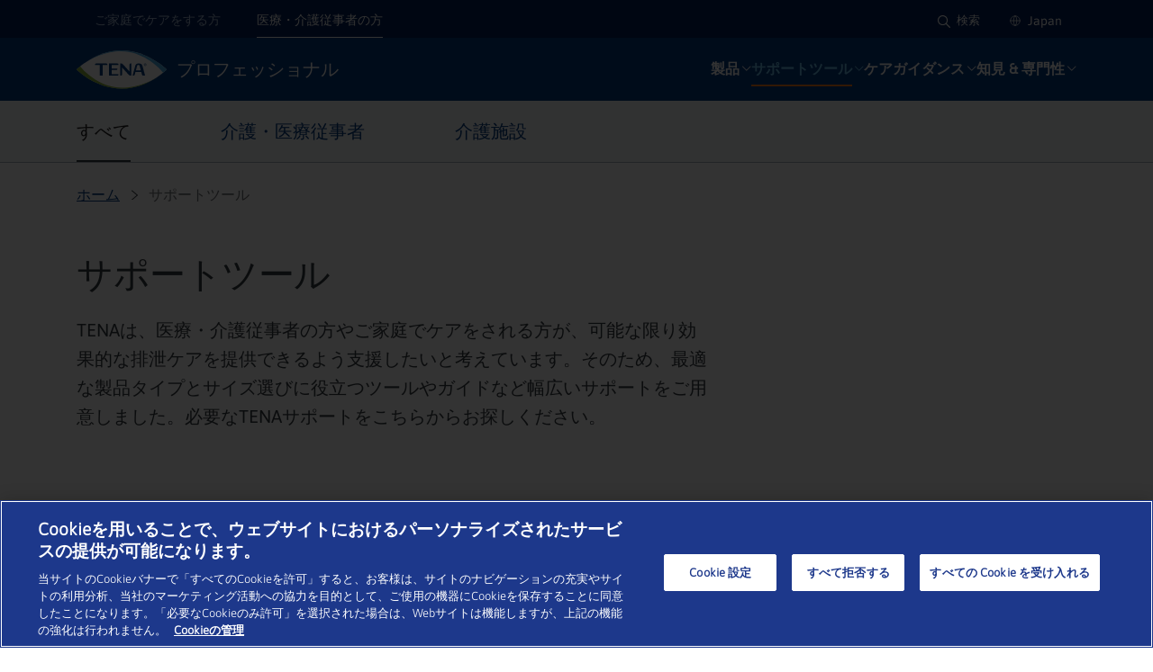

--- FILE ---
content_type: text/html; charset=utf-8
request_url: https://www.tena.co.jp/professionals/supporting-tools/
body_size: 64750
content:

<!DOCTYPE html>
<html lang="ja-JP" xml:lang="ja-JP" >
<head>
        <script>
 (function (w, d, s, l, i) {
     w[l] = w[l] || [];
     w[l].push({
         'gtm.start': new Date().getTime(),
         event: 'gtm.js'
     });
     var f = d.getElementsByTagName(s)[0],
         j = d.createElement(s),
         dl = l != 'dataLayer' ? '&l=' + l : '';
     j.async = true;
     j.src =
         'https://www.googletagmanager.com/gtm.js?id=' + i + dl;
     f.parentNode.insertBefore(j, f);
 })(window, document, 'script', 'dataLayer', 'GTM-WRL3JFH');
        </script>
            <script>
            var pageTypes = 'Article top view';
            var DomainName = 'http://www.tena.co.jp/professionals/'
            var languageApp = 'ja-JP';
            window.dataLayer = window.dataLayer || [];
            window.dataLayer.push({
            'segment': 'professionals',
            'market': 'JP',
            'language': 'JP',
            'environment': 'live',
            'UID': '188933',
            'page_type': pageTypes,
            'IsFromMaster': 'true',
            'target_group': 'All'
            });
        </script>

    

        <meta http-equiv="X-UA-Compatible" content="IE=edge,chrome=1" />
    <meta charset="utf-8" /><script type="text/javascript">window.NREUM||(NREUM={});NREUM.info = {"beacon":"bam.nr-data.net","errorBeacon":"bam.nr-data.net","licenseKey":"0daf5539a6","applicationID":"143109579","transactionName":"ZVJTZUJVWUoCBk1cWFwYfGdzG2dYBAB6WllGRV5dXFFFFjMEXlA=","queueTime":0,"applicationTime":5851,"agent":"","atts":""}</script><script type="text/javascript">(window.NREUM||(NREUM={})).init={ajax:{deny_list:["bam.nr-data.net"]},feature_flags:["soft_nav"]};(window.NREUM||(NREUM={})).loader_config={licenseKey:"0daf5539a6",applicationID:"143109579",browserID:"143111319"};;/*! For license information please see nr-loader-rum-1.308.0.min.js.LICENSE.txt */
(()=>{var e,t,r={163:(e,t,r)=>{"use strict";r.d(t,{j:()=>E});var n=r(384),i=r(1741);var a=r(2555);r(860).K7.genericEvents;const s="experimental.resources",o="register",c=e=>{if(!e||"string"!=typeof e)return!1;try{document.createDocumentFragment().querySelector(e)}catch{return!1}return!0};var d=r(2614),u=r(944),l=r(8122);const f="[data-nr-mask]",g=e=>(0,l.a)(e,(()=>{const e={feature_flags:[],experimental:{allow_registered_children:!1,resources:!1},mask_selector:"*",block_selector:"[data-nr-block]",mask_input_options:{color:!1,date:!1,"datetime-local":!1,email:!1,month:!1,number:!1,range:!1,search:!1,tel:!1,text:!1,time:!1,url:!1,week:!1,textarea:!1,select:!1,password:!0}};return{ajax:{deny_list:void 0,block_internal:!0,enabled:!0,autoStart:!0},api:{get allow_registered_children(){return e.feature_flags.includes(o)||e.experimental.allow_registered_children},set allow_registered_children(t){e.experimental.allow_registered_children=t},duplicate_registered_data:!1},browser_consent_mode:{enabled:!1},distributed_tracing:{enabled:void 0,exclude_newrelic_header:void 0,cors_use_newrelic_header:void 0,cors_use_tracecontext_headers:void 0,allowed_origins:void 0},get feature_flags(){return e.feature_flags},set feature_flags(t){e.feature_flags=t},generic_events:{enabled:!0,autoStart:!0},harvest:{interval:30},jserrors:{enabled:!0,autoStart:!0},logging:{enabled:!0,autoStart:!0},metrics:{enabled:!0,autoStart:!0},obfuscate:void 0,page_action:{enabled:!0},page_view_event:{enabled:!0,autoStart:!0},page_view_timing:{enabled:!0,autoStart:!0},performance:{capture_marks:!1,capture_measures:!1,capture_detail:!0,resources:{get enabled(){return e.feature_flags.includes(s)||e.experimental.resources},set enabled(t){e.experimental.resources=t},asset_types:[],first_party_domains:[],ignore_newrelic:!0}},privacy:{cookies_enabled:!0},proxy:{assets:void 0,beacon:void 0},session:{expiresMs:d.wk,inactiveMs:d.BB},session_replay:{autoStart:!0,enabled:!1,preload:!1,sampling_rate:10,error_sampling_rate:100,collect_fonts:!1,inline_images:!1,fix_stylesheets:!0,mask_all_inputs:!0,get mask_text_selector(){return e.mask_selector},set mask_text_selector(t){c(t)?e.mask_selector="".concat(t,",").concat(f):""===t||null===t?e.mask_selector=f:(0,u.R)(5,t)},get block_class(){return"nr-block"},get ignore_class(){return"nr-ignore"},get mask_text_class(){return"nr-mask"},get block_selector(){return e.block_selector},set block_selector(t){c(t)?e.block_selector+=",".concat(t):""!==t&&(0,u.R)(6,t)},get mask_input_options(){return e.mask_input_options},set mask_input_options(t){t&&"object"==typeof t?e.mask_input_options={...t,password:!0}:(0,u.R)(7,t)}},session_trace:{enabled:!0,autoStart:!0},soft_navigations:{enabled:!0,autoStart:!0},spa:{enabled:!0,autoStart:!0},ssl:void 0,user_actions:{enabled:!0,elementAttributes:["id","className","tagName","type"]}}})());var p=r(6154),m=r(9324);let h=0;const v={buildEnv:m.F3,distMethod:m.Xs,version:m.xv,originTime:p.WN},b={consented:!1},y={appMetadata:{},get consented(){return this.session?.state?.consent||b.consented},set consented(e){b.consented=e},customTransaction:void 0,denyList:void 0,disabled:!1,harvester:void 0,isolatedBacklog:!1,isRecording:!1,loaderType:void 0,maxBytes:3e4,obfuscator:void 0,onerror:void 0,ptid:void 0,releaseIds:{},session:void 0,timeKeeper:void 0,registeredEntities:[],jsAttributesMetadata:{bytes:0},get harvestCount(){return++h}},_=e=>{const t=(0,l.a)(e,y),r=Object.keys(v).reduce((e,t)=>(e[t]={value:v[t],writable:!1,configurable:!0,enumerable:!0},e),{});return Object.defineProperties(t,r)};var w=r(5701);const x=e=>{const t=e.startsWith("http");e+="/",r.p=t?e:"https://"+e};var R=r(7836),k=r(3241);const A={accountID:void 0,trustKey:void 0,agentID:void 0,licenseKey:void 0,applicationID:void 0,xpid:void 0},S=e=>(0,l.a)(e,A),T=new Set;function E(e,t={},r,s){let{init:o,info:c,loader_config:d,runtime:u={},exposed:l=!0}=t;if(!c){const e=(0,n.pV)();o=e.init,c=e.info,d=e.loader_config}e.init=g(o||{}),e.loader_config=S(d||{}),c.jsAttributes??={},p.bv&&(c.jsAttributes.isWorker=!0),e.info=(0,a.D)(c);const f=e.init,m=[c.beacon,c.errorBeacon];T.has(e.agentIdentifier)||(f.proxy.assets&&(x(f.proxy.assets),m.push(f.proxy.assets)),f.proxy.beacon&&m.push(f.proxy.beacon),e.beacons=[...m],function(e){const t=(0,n.pV)();Object.getOwnPropertyNames(i.W.prototype).forEach(r=>{const n=i.W.prototype[r];if("function"!=typeof n||"constructor"===n)return;let a=t[r];e[r]&&!1!==e.exposed&&"micro-agent"!==e.runtime?.loaderType&&(t[r]=(...t)=>{const n=e[r](...t);return a?a(...t):n})})}(e),(0,n.US)("activatedFeatures",w.B)),u.denyList=[...f.ajax.deny_list||[],...f.ajax.block_internal?m:[]],u.ptid=e.agentIdentifier,u.loaderType=r,e.runtime=_(u),T.has(e.agentIdentifier)||(e.ee=R.ee.get(e.agentIdentifier),e.exposed=l,(0,k.W)({agentIdentifier:e.agentIdentifier,drained:!!w.B?.[e.agentIdentifier],type:"lifecycle",name:"initialize",feature:void 0,data:e.config})),T.add(e.agentIdentifier)}},384:(e,t,r)=>{"use strict";r.d(t,{NT:()=>s,US:()=>u,Zm:()=>o,bQ:()=>d,dV:()=>c,pV:()=>l});var n=r(6154),i=r(1863),a=r(1910);const s={beacon:"bam.nr-data.net",errorBeacon:"bam.nr-data.net"};function o(){return n.gm.NREUM||(n.gm.NREUM={}),void 0===n.gm.newrelic&&(n.gm.newrelic=n.gm.NREUM),n.gm.NREUM}function c(){let e=o();return e.o||(e.o={ST:n.gm.setTimeout,SI:n.gm.setImmediate||n.gm.setInterval,CT:n.gm.clearTimeout,XHR:n.gm.XMLHttpRequest,REQ:n.gm.Request,EV:n.gm.Event,PR:n.gm.Promise,MO:n.gm.MutationObserver,FETCH:n.gm.fetch,WS:n.gm.WebSocket},(0,a.i)(...Object.values(e.o))),e}function d(e,t){let r=o();r.initializedAgents??={},t.initializedAt={ms:(0,i.t)(),date:new Date},r.initializedAgents[e]=t}function u(e,t){o()[e]=t}function l(){return function(){let e=o();const t=e.info||{};e.info={beacon:s.beacon,errorBeacon:s.errorBeacon,...t}}(),function(){let e=o();const t=e.init||{};e.init={...t}}(),c(),function(){let e=o();const t=e.loader_config||{};e.loader_config={...t}}(),o()}},782:(e,t,r)=>{"use strict";r.d(t,{T:()=>n});const n=r(860).K7.pageViewTiming},860:(e,t,r)=>{"use strict";r.d(t,{$J:()=>u,K7:()=>c,P3:()=>d,XX:()=>i,Yy:()=>o,df:()=>a,qY:()=>n,v4:()=>s});const n="events",i="jserrors",a="browser/blobs",s="rum",o="browser/logs",c={ajax:"ajax",genericEvents:"generic_events",jserrors:i,logging:"logging",metrics:"metrics",pageAction:"page_action",pageViewEvent:"page_view_event",pageViewTiming:"page_view_timing",sessionReplay:"session_replay",sessionTrace:"session_trace",softNav:"soft_navigations",spa:"spa"},d={[c.pageViewEvent]:1,[c.pageViewTiming]:2,[c.metrics]:3,[c.jserrors]:4,[c.spa]:5,[c.ajax]:6,[c.sessionTrace]:7,[c.softNav]:8,[c.sessionReplay]:9,[c.logging]:10,[c.genericEvents]:11},u={[c.pageViewEvent]:s,[c.pageViewTiming]:n,[c.ajax]:n,[c.spa]:n,[c.softNav]:n,[c.metrics]:i,[c.jserrors]:i,[c.sessionTrace]:a,[c.sessionReplay]:a,[c.logging]:o,[c.genericEvents]:"ins"}},944:(e,t,r)=>{"use strict";r.d(t,{R:()=>i});var n=r(3241);function i(e,t){"function"==typeof console.debug&&(console.debug("New Relic Warning: https://github.com/newrelic/newrelic-browser-agent/blob/main/docs/warning-codes.md#".concat(e),t),(0,n.W)({agentIdentifier:null,drained:null,type:"data",name:"warn",feature:"warn",data:{code:e,secondary:t}}))}},1687:(e,t,r)=>{"use strict";r.d(t,{Ak:()=>d,Ze:()=>f,x3:()=>u});var n=r(3241),i=r(7836),a=r(3606),s=r(860),o=r(2646);const c={};function d(e,t){const r={staged:!1,priority:s.P3[t]||0};l(e),c[e].get(t)||c[e].set(t,r)}function u(e,t){e&&c[e]&&(c[e].get(t)&&c[e].delete(t),p(e,t,!1),c[e].size&&g(e))}function l(e){if(!e)throw new Error("agentIdentifier required");c[e]||(c[e]=new Map)}function f(e="",t="feature",r=!1){if(l(e),!e||!c[e].get(t)||r)return p(e,t);c[e].get(t).staged=!0,g(e)}function g(e){const t=Array.from(c[e]);t.every(([e,t])=>t.staged)&&(t.sort((e,t)=>e[1].priority-t[1].priority),t.forEach(([t])=>{c[e].delete(t),p(e,t)}))}function p(e,t,r=!0){const s=e?i.ee.get(e):i.ee,c=a.i.handlers;if(!s.aborted&&s.backlog&&c){if((0,n.W)({agentIdentifier:e,type:"lifecycle",name:"drain",feature:t}),r){const e=s.backlog[t],r=c[t];if(r){for(let t=0;e&&t<e.length;++t)m(e[t],r);Object.entries(r).forEach(([e,t])=>{Object.values(t||{}).forEach(t=>{t[0]?.on&&t[0]?.context()instanceof o.y&&t[0].on(e,t[1])})})}}s.isolatedBacklog||delete c[t],s.backlog[t]=null,s.emit("drain-"+t,[])}}function m(e,t){var r=e[1];Object.values(t[r]||{}).forEach(t=>{var r=e[0];if(t[0]===r){var n=t[1],i=e[3],a=e[2];n.apply(i,a)}})}},1738:(e,t,r)=>{"use strict";r.d(t,{U:()=>g,Y:()=>f});var n=r(3241),i=r(9908),a=r(1863),s=r(944),o=r(5701),c=r(3969),d=r(8362),u=r(860),l=r(4261);function f(e,t,r,a){const f=a||r;!f||f[e]&&f[e]!==d.d.prototype[e]||(f[e]=function(){(0,i.p)(c.xV,["API/"+e+"/called"],void 0,u.K7.metrics,r.ee),(0,n.W)({agentIdentifier:r.agentIdentifier,drained:!!o.B?.[r.agentIdentifier],type:"data",name:"api",feature:l.Pl+e,data:{}});try{return t.apply(this,arguments)}catch(e){(0,s.R)(23,e)}})}function g(e,t,r,n,s){const o=e.info;null===r?delete o.jsAttributes[t]:o.jsAttributes[t]=r,(s||null===r)&&(0,i.p)(l.Pl+n,[(0,a.t)(),t,r],void 0,"session",e.ee)}},1741:(e,t,r)=>{"use strict";r.d(t,{W:()=>a});var n=r(944),i=r(4261);class a{#e(e,...t){if(this[e]!==a.prototype[e])return this[e](...t);(0,n.R)(35,e)}addPageAction(e,t){return this.#e(i.hG,e,t)}register(e){return this.#e(i.eY,e)}recordCustomEvent(e,t){return this.#e(i.fF,e,t)}setPageViewName(e,t){return this.#e(i.Fw,e,t)}setCustomAttribute(e,t,r){return this.#e(i.cD,e,t,r)}noticeError(e,t){return this.#e(i.o5,e,t)}setUserId(e,t=!1){return this.#e(i.Dl,e,t)}setApplicationVersion(e){return this.#e(i.nb,e)}setErrorHandler(e){return this.#e(i.bt,e)}addRelease(e,t){return this.#e(i.k6,e,t)}log(e,t){return this.#e(i.$9,e,t)}start(){return this.#e(i.d3)}finished(e){return this.#e(i.BL,e)}recordReplay(){return this.#e(i.CH)}pauseReplay(){return this.#e(i.Tb)}addToTrace(e){return this.#e(i.U2,e)}setCurrentRouteName(e){return this.#e(i.PA,e)}interaction(e){return this.#e(i.dT,e)}wrapLogger(e,t,r){return this.#e(i.Wb,e,t,r)}measure(e,t){return this.#e(i.V1,e,t)}consent(e){return this.#e(i.Pv,e)}}},1863:(e,t,r)=>{"use strict";function n(){return Math.floor(performance.now())}r.d(t,{t:()=>n})},1910:(e,t,r)=>{"use strict";r.d(t,{i:()=>a});var n=r(944);const i=new Map;function a(...e){return e.every(e=>{if(i.has(e))return i.get(e);const t="function"==typeof e?e.toString():"",r=t.includes("[native code]"),a=t.includes("nrWrapper");return r||a||(0,n.R)(64,e?.name||t),i.set(e,r),r})}},2555:(e,t,r)=>{"use strict";r.d(t,{D:()=>o,f:()=>s});var n=r(384),i=r(8122);const a={beacon:n.NT.beacon,errorBeacon:n.NT.errorBeacon,licenseKey:void 0,applicationID:void 0,sa:void 0,queueTime:void 0,applicationTime:void 0,ttGuid:void 0,user:void 0,account:void 0,product:void 0,extra:void 0,jsAttributes:{},userAttributes:void 0,atts:void 0,transactionName:void 0,tNamePlain:void 0};function s(e){try{return!!e.licenseKey&&!!e.errorBeacon&&!!e.applicationID}catch(e){return!1}}const o=e=>(0,i.a)(e,a)},2614:(e,t,r)=>{"use strict";r.d(t,{BB:()=>s,H3:()=>n,g:()=>d,iL:()=>c,tS:()=>o,uh:()=>i,wk:()=>a});const n="NRBA",i="SESSION",a=144e5,s=18e5,o={STARTED:"session-started",PAUSE:"session-pause",RESET:"session-reset",RESUME:"session-resume",UPDATE:"session-update"},c={SAME_TAB:"same-tab",CROSS_TAB:"cross-tab"},d={OFF:0,FULL:1,ERROR:2}},2646:(e,t,r)=>{"use strict";r.d(t,{y:()=>n});class n{constructor(e){this.contextId=e}}},2843:(e,t,r)=>{"use strict";r.d(t,{G:()=>a,u:()=>i});var n=r(3878);function i(e,t=!1,r,i){(0,n.DD)("visibilitychange",function(){if(t)return void("hidden"===document.visibilityState&&e());e(document.visibilityState)},r,i)}function a(e,t,r){(0,n.sp)("pagehide",e,t,r)}},3241:(e,t,r)=>{"use strict";r.d(t,{W:()=>a});var n=r(6154);const i="newrelic";function a(e={}){try{n.gm.dispatchEvent(new CustomEvent(i,{detail:e}))}catch(e){}}},3606:(e,t,r)=>{"use strict";r.d(t,{i:()=>a});var n=r(9908);a.on=s;var i=a.handlers={};function a(e,t,r,a){s(a||n.d,i,e,t,r)}function s(e,t,r,i,a){a||(a="feature"),e||(e=n.d);var s=t[a]=t[a]||{};(s[r]=s[r]||[]).push([e,i])}},3878:(e,t,r)=>{"use strict";function n(e,t){return{capture:e,passive:!1,signal:t}}function i(e,t,r=!1,i){window.addEventListener(e,t,n(r,i))}function a(e,t,r=!1,i){document.addEventListener(e,t,n(r,i))}r.d(t,{DD:()=>a,jT:()=>n,sp:()=>i})},3969:(e,t,r)=>{"use strict";r.d(t,{TZ:()=>n,XG:()=>o,rs:()=>i,xV:()=>s,z_:()=>a});const n=r(860).K7.metrics,i="sm",a="cm",s="storeSupportabilityMetrics",o="storeEventMetrics"},4234:(e,t,r)=>{"use strict";r.d(t,{W:()=>a});var n=r(7836),i=r(1687);class a{constructor(e,t){this.agentIdentifier=e,this.ee=n.ee.get(e),this.featureName=t,this.blocked=!1}deregisterDrain(){(0,i.x3)(this.agentIdentifier,this.featureName)}}},4261:(e,t,r)=>{"use strict";r.d(t,{$9:()=>d,BL:()=>o,CH:()=>g,Dl:()=>_,Fw:()=>y,PA:()=>h,Pl:()=>n,Pv:()=>k,Tb:()=>l,U2:()=>a,V1:()=>R,Wb:()=>x,bt:()=>b,cD:()=>v,d3:()=>w,dT:()=>c,eY:()=>p,fF:()=>f,hG:()=>i,k6:()=>s,nb:()=>m,o5:()=>u});const n="api-",i="addPageAction",a="addToTrace",s="addRelease",o="finished",c="interaction",d="log",u="noticeError",l="pauseReplay",f="recordCustomEvent",g="recordReplay",p="register",m="setApplicationVersion",h="setCurrentRouteName",v="setCustomAttribute",b="setErrorHandler",y="setPageViewName",_="setUserId",w="start",x="wrapLogger",R="measure",k="consent"},5289:(e,t,r)=>{"use strict";r.d(t,{GG:()=>s,Qr:()=>c,sB:()=>o});var n=r(3878),i=r(6389);function a(){return"undefined"==typeof document||"complete"===document.readyState}function s(e,t){if(a())return e();const r=(0,i.J)(e),s=setInterval(()=>{a()&&(clearInterval(s),r())},500);(0,n.sp)("load",r,t)}function o(e){if(a())return e();(0,n.DD)("DOMContentLoaded",e)}function c(e){if(a())return e();(0,n.sp)("popstate",e)}},5607:(e,t,r)=>{"use strict";r.d(t,{W:()=>n});const n=(0,r(9566).bz)()},5701:(e,t,r)=>{"use strict";r.d(t,{B:()=>a,t:()=>s});var n=r(3241);const i=new Set,a={};function s(e,t){const r=t.agentIdentifier;a[r]??={},e&&"object"==typeof e&&(i.has(r)||(t.ee.emit("rumresp",[e]),a[r]=e,i.add(r),(0,n.W)({agentIdentifier:r,loaded:!0,drained:!0,type:"lifecycle",name:"load",feature:void 0,data:e})))}},6154:(e,t,r)=>{"use strict";r.d(t,{OF:()=>c,RI:()=>i,WN:()=>u,bv:()=>a,eN:()=>l,gm:()=>s,mw:()=>o,sb:()=>d});var n=r(1863);const i="undefined"!=typeof window&&!!window.document,a="undefined"!=typeof WorkerGlobalScope&&("undefined"!=typeof self&&self instanceof WorkerGlobalScope&&self.navigator instanceof WorkerNavigator||"undefined"!=typeof globalThis&&globalThis instanceof WorkerGlobalScope&&globalThis.navigator instanceof WorkerNavigator),s=i?window:"undefined"!=typeof WorkerGlobalScope&&("undefined"!=typeof self&&self instanceof WorkerGlobalScope&&self||"undefined"!=typeof globalThis&&globalThis instanceof WorkerGlobalScope&&globalThis),o=Boolean("hidden"===s?.document?.visibilityState),c=/iPad|iPhone|iPod/.test(s.navigator?.userAgent),d=c&&"undefined"==typeof SharedWorker,u=((()=>{const e=s.navigator?.userAgent?.match(/Firefox[/\s](\d+\.\d+)/);Array.isArray(e)&&e.length>=2&&e[1]})(),Date.now()-(0,n.t)()),l=()=>"undefined"!=typeof PerformanceNavigationTiming&&s?.performance?.getEntriesByType("navigation")?.[0]?.responseStart},6389:(e,t,r)=>{"use strict";function n(e,t=500,r={}){const n=r?.leading||!1;let i;return(...r)=>{n&&void 0===i&&(e.apply(this,r),i=setTimeout(()=>{i=clearTimeout(i)},t)),n||(clearTimeout(i),i=setTimeout(()=>{e.apply(this,r)},t))}}function i(e){let t=!1;return(...r)=>{t||(t=!0,e.apply(this,r))}}r.d(t,{J:()=>i,s:()=>n})},6630:(e,t,r)=>{"use strict";r.d(t,{T:()=>n});const n=r(860).K7.pageViewEvent},7699:(e,t,r)=>{"use strict";r.d(t,{It:()=>a,KC:()=>o,No:()=>i,qh:()=>s});var n=r(860);const i=16e3,a=1e6,s="SESSION_ERROR",o={[n.K7.logging]:!0,[n.K7.genericEvents]:!1,[n.K7.jserrors]:!1,[n.K7.ajax]:!1}},7836:(e,t,r)=>{"use strict";r.d(t,{P:()=>o,ee:()=>c});var n=r(384),i=r(8990),a=r(2646),s=r(5607);const o="nr@context:".concat(s.W),c=function e(t,r){var n={},s={},u={},l=!1;try{l=16===r.length&&d.initializedAgents?.[r]?.runtime.isolatedBacklog}catch(e){}var f={on:p,addEventListener:p,removeEventListener:function(e,t){var r=n[e];if(!r)return;for(var i=0;i<r.length;i++)r[i]===t&&r.splice(i,1)},emit:function(e,r,n,i,a){!1!==a&&(a=!0);if(c.aborted&&!i)return;t&&a&&t.emit(e,r,n);var o=g(n);m(e).forEach(e=>{e.apply(o,r)});var d=v()[s[e]];d&&d.push([f,e,r,o]);return o},get:h,listeners:m,context:g,buffer:function(e,t){const r=v();if(t=t||"feature",f.aborted)return;Object.entries(e||{}).forEach(([e,n])=>{s[n]=t,t in r||(r[t]=[])})},abort:function(){f._aborted=!0,Object.keys(f.backlog).forEach(e=>{delete f.backlog[e]})},isBuffering:function(e){return!!v()[s[e]]},debugId:r,backlog:l?{}:t&&"object"==typeof t.backlog?t.backlog:{},isolatedBacklog:l};return Object.defineProperty(f,"aborted",{get:()=>{let e=f._aborted||!1;return e||(t&&(e=t.aborted),e)}}),f;function g(e){return e&&e instanceof a.y?e:e?(0,i.I)(e,o,()=>new a.y(o)):new a.y(o)}function p(e,t){n[e]=m(e).concat(t)}function m(e){return n[e]||[]}function h(t){return u[t]=u[t]||e(f,t)}function v(){return f.backlog}}(void 0,"globalEE"),d=(0,n.Zm)();d.ee||(d.ee=c)},8122:(e,t,r)=>{"use strict";r.d(t,{a:()=>i});var n=r(944);function i(e,t){try{if(!e||"object"!=typeof e)return(0,n.R)(3);if(!t||"object"!=typeof t)return(0,n.R)(4);const r=Object.create(Object.getPrototypeOf(t),Object.getOwnPropertyDescriptors(t)),a=0===Object.keys(r).length?e:r;for(let s in a)if(void 0!==e[s])try{if(null===e[s]){r[s]=null;continue}Array.isArray(e[s])&&Array.isArray(t[s])?r[s]=Array.from(new Set([...e[s],...t[s]])):"object"==typeof e[s]&&"object"==typeof t[s]?r[s]=i(e[s],t[s]):r[s]=e[s]}catch(e){r[s]||(0,n.R)(1,e)}return r}catch(e){(0,n.R)(2,e)}}},8362:(e,t,r)=>{"use strict";r.d(t,{d:()=>a});var n=r(9566),i=r(1741);class a extends i.W{agentIdentifier=(0,n.LA)(16)}},8374:(e,t,r)=>{r.nc=(()=>{try{return document?.currentScript?.nonce}catch(e){}return""})()},8990:(e,t,r)=>{"use strict";r.d(t,{I:()=>i});var n=Object.prototype.hasOwnProperty;function i(e,t,r){if(n.call(e,t))return e[t];var i=r();if(Object.defineProperty&&Object.keys)try{return Object.defineProperty(e,t,{value:i,writable:!0,enumerable:!1}),i}catch(e){}return e[t]=i,i}},9324:(e,t,r)=>{"use strict";r.d(t,{F3:()=>i,Xs:()=>a,xv:()=>n});const n="1.308.0",i="PROD",a="CDN"},9566:(e,t,r)=>{"use strict";r.d(t,{LA:()=>o,bz:()=>s});var n=r(6154);const i="xxxxxxxx-xxxx-4xxx-yxxx-xxxxxxxxxxxx";function a(e,t){return e?15&e[t]:16*Math.random()|0}function s(){const e=n.gm?.crypto||n.gm?.msCrypto;let t,r=0;return e&&e.getRandomValues&&(t=e.getRandomValues(new Uint8Array(30))),i.split("").map(e=>"x"===e?a(t,r++).toString(16):"y"===e?(3&a()|8).toString(16):e).join("")}function o(e){const t=n.gm?.crypto||n.gm?.msCrypto;let r,i=0;t&&t.getRandomValues&&(r=t.getRandomValues(new Uint8Array(e)));const s=[];for(var o=0;o<e;o++)s.push(a(r,i++).toString(16));return s.join("")}},9908:(e,t,r)=>{"use strict";r.d(t,{d:()=>n,p:()=>i});var n=r(7836).ee.get("handle");function i(e,t,r,i,a){a?(a.buffer([e],i),a.emit(e,t,r)):(n.buffer([e],i),n.emit(e,t,r))}}},n={};function i(e){var t=n[e];if(void 0!==t)return t.exports;var a=n[e]={exports:{}};return r[e](a,a.exports,i),a.exports}i.m=r,i.d=(e,t)=>{for(var r in t)i.o(t,r)&&!i.o(e,r)&&Object.defineProperty(e,r,{enumerable:!0,get:t[r]})},i.f={},i.e=e=>Promise.all(Object.keys(i.f).reduce((t,r)=>(i.f[r](e,t),t),[])),i.u=e=>"nr-rum-1.308.0.min.js",i.o=(e,t)=>Object.prototype.hasOwnProperty.call(e,t),e={},t="NRBA-1.308.0.PROD:",i.l=(r,n,a,s)=>{if(e[r])e[r].push(n);else{var o,c;if(void 0!==a)for(var d=document.getElementsByTagName("script"),u=0;u<d.length;u++){var l=d[u];if(l.getAttribute("src")==r||l.getAttribute("data-webpack")==t+a){o=l;break}}if(!o){c=!0;var f={296:"sha512-+MIMDsOcckGXa1EdWHqFNv7P+JUkd5kQwCBr3KE6uCvnsBNUrdSt4a/3/L4j4TxtnaMNjHpza2/erNQbpacJQA=="};(o=document.createElement("script")).charset="utf-8",i.nc&&o.setAttribute("nonce",i.nc),o.setAttribute("data-webpack",t+a),o.src=r,0!==o.src.indexOf(window.location.origin+"/")&&(o.crossOrigin="anonymous"),f[s]&&(o.integrity=f[s])}e[r]=[n];var g=(t,n)=>{o.onerror=o.onload=null,clearTimeout(p);var i=e[r];if(delete e[r],o.parentNode&&o.parentNode.removeChild(o),i&&i.forEach(e=>e(n)),t)return t(n)},p=setTimeout(g.bind(null,void 0,{type:"timeout",target:o}),12e4);o.onerror=g.bind(null,o.onerror),o.onload=g.bind(null,o.onload),c&&document.head.appendChild(o)}},i.r=e=>{"undefined"!=typeof Symbol&&Symbol.toStringTag&&Object.defineProperty(e,Symbol.toStringTag,{value:"Module"}),Object.defineProperty(e,"__esModule",{value:!0})},i.p="https://js-agent.newrelic.com/",(()=>{var e={374:0,840:0};i.f.j=(t,r)=>{var n=i.o(e,t)?e[t]:void 0;if(0!==n)if(n)r.push(n[2]);else{var a=new Promise((r,i)=>n=e[t]=[r,i]);r.push(n[2]=a);var s=i.p+i.u(t),o=new Error;i.l(s,r=>{if(i.o(e,t)&&(0!==(n=e[t])&&(e[t]=void 0),n)){var a=r&&("load"===r.type?"missing":r.type),s=r&&r.target&&r.target.src;o.message="Loading chunk "+t+" failed: ("+a+": "+s+")",o.name="ChunkLoadError",o.type=a,o.request=s,n[1](o)}},"chunk-"+t,t)}};var t=(t,r)=>{var n,a,[s,o,c]=r,d=0;if(s.some(t=>0!==e[t])){for(n in o)i.o(o,n)&&(i.m[n]=o[n]);if(c)c(i)}for(t&&t(r);d<s.length;d++)a=s[d],i.o(e,a)&&e[a]&&e[a][0](),e[a]=0},r=self["webpackChunk:NRBA-1.308.0.PROD"]=self["webpackChunk:NRBA-1.308.0.PROD"]||[];r.forEach(t.bind(null,0)),r.push=t.bind(null,r.push.bind(r))})(),(()=>{"use strict";i(8374);var e=i(8362),t=i(860);const r=Object.values(t.K7);var n=i(163);var a=i(9908),s=i(1863),o=i(4261),c=i(1738);var d=i(1687),u=i(4234),l=i(5289),f=i(6154),g=i(944),p=i(384);const m=e=>f.RI&&!0===e?.privacy.cookies_enabled;function h(e){return!!(0,p.dV)().o.MO&&m(e)&&!0===e?.session_trace.enabled}var v=i(6389),b=i(7699);class y extends u.W{constructor(e,t){super(e.agentIdentifier,t),this.agentRef=e,this.abortHandler=void 0,this.featAggregate=void 0,this.loadedSuccessfully=void 0,this.onAggregateImported=new Promise(e=>{this.loadedSuccessfully=e}),this.deferred=Promise.resolve(),!1===e.init[this.featureName].autoStart?this.deferred=new Promise((t,r)=>{this.ee.on("manual-start-all",(0,v.J)(()=>{(0,d.Ak)(e.agentIdentifier,this.featureName),t()}))}):(0,d.Ak)(e.agentIdentifier,t)}importAggregator(e,t,r={}){if(this.featAggregate)return;const n=async()=>{let n;await this.deferred;try{if(m(e.init)){const{setupAgentSession:t}=await i.e(296).then(i.bind(i,3305));n=t(e)}}catch(e){(0,g.R)(20,e),this.ee.emit("internal-error",[e]),(0,a.p)(b.qh,[e],void 0,this.featureName,this.ee)}try{if(!this.#t(this.featureName,n,e.init))return(0,d.Ze)(this.agentIdentifier,this.featureName),void this.loadedSuccessfully(!1);const{Aggregate:i}=await t();this.featAggregate=new i(e,r),e.runtime.harvester.initializedAggregates.push(this.featAggregate),this.loadedSuccessfully(!0)}catch(e){(0,g.R)(34,e),this.abortHandler?.(),(0,d.Ze)(this.agentIdentifier,this.featureName,!0),this.loadedSuccessfully(!1),this.ee&&this.ee.abort()}};f.RI?(0,l.GG)(()=>n(),!0):n()}#t(e,r,n){if(this.blocked)return!1;switch(e){case t.K7.sessionReplay:return h(n)&&!!r;case t.K7.sessionTrace:return!!r;default:return!0}}}var _=i(6630),w=i(2614),x=i(3241);class R extends y{static featureName=_.T;constructor(e){var t;super(e,_.T),this.setupInspectionEvents(e.agentIdentifier),t=e,(0,c.Y)(o.Fw,function(e,r){"string"==typeof e&&("/"!==e.charAt(0)&&(e="/"+e),t.runtime.customTransaction=(r||"http://custom.transaction")+e,(0,a.p)(o.Pl+o.Fw,[(0,s.t)()],void 0,void 0,t.ee))},t),this.importAggregator(e,()=>i.e(296).then(i.bind(i,3943)))}setupInspectionEvents(e){const t=(t,r)=>{t&&(0,x.W)({agentIdentifier:e,timeStamp:t.timeStamp,loaded:"complete"===t.target.readyState,type:"window",name:r,data:t.target.location+""})};(0,l.sB)(e=>{t(e,"DOMContentLoaded")}),(0,l.GG)(e=>{t(e,"load")}),(0,l.Qr)(e=>{t(e,"navigate")}),this.ee.on(w.tS.UPDATE,(t,r)=>{(0,x.W)({agentIdentifier:e,type:"lifecycle",name:"session",data:r})})}}class k extends e.d{constructor(e){var t;(super(),f.gm)?(this.features={},(0,p.bQ)(this.agentIdentifier,this),this.desiredFeatures=new Set(e.features||[]),this.desiredFeatures.add(R),(0,n.j)(this,e,e.loaderType||"agent"),t=this,(0,c.Y)(o.cD,function(e,r,n=!1){if("string"==typeof e){if(["string","number","boolean"].includes(typeof r)||null===r)return(0,c.U)(t,e,r,o.cD,n);(0,g.R)(40,typeof r)}else(0,g.R)(39,typeof e)},t),function(e){(0,c.Y)(o.Dl,function(t,r=!1){if("string"!=typeof t&&null!==t)return void(0,g.R)(41,typeof t);const n=e.info.jsAttributes["enduser.id"];r&&null!=n&&n!==t?(0,a.p)(o.Pl+"setUserIdAndResetSession",[t],void 0,"session",e.ee):(0,c.U)(e,"enduser.id",t,o.Dl,!0)},e)}(this),function(e){(0,c.Y)(o.nb,function(t){if("string"==typeof t||null===t)return(0,c.U)(e,"application.version",t,o.nb,!1);(0,g.R)(42,typeof t)},e)}(this),function(e){(0,c.Y)(o.d3,function(){e.ee.emit("manual-start-all")},e)}(this),function(e){(0,c.Y)(o.Pv,function(t=!0){if("boolean"==typeof t){if((0,a.p)(o.Pl+o.Pv,[t],void 0,"session",e.ee),e.runtime.consented=t,t){const t=e.features.page_view_event;t.onAggregateImported.then(e=>{const r=t.featAggregate;e&&!r.sentRum&&r.sendRum()})}}else(0,g.R)(65,typeof t)},e)}(this),this.run()):(0,g.R)(21)}get config(){return{info:this.info,init:this.init,loader_config:this.loader_config,runtime:this.runtime}}get api(){return this}run(){try{const e=function(e){const t={};return r.forEach(r=>{t[r]=!!e[r]?.enabled}),t}(this.init),n=[...this.desiredFeatures];n.sort((e,r)=>t.P3[e.featureName]-t.P3[r.featureName]),n.forEach(r=>{if(!e[r.featureName]&&r.featureName!==t.K7.pageViewEvent)return;if(r.featureName===t.K7.spa)return void(0,g.R)(67);const n=function(e){switch(e){case t.K7.ajax:return[t.K7.jserrors];case t.K7.sessionTrace:return[t.K7.ajax,t.K7.pageViewEvent];case t.K7.sessionReplay:return[t.K7.sessionTrace];case t.K7.pageViewTiming:return[t.K7.pageViewEvent];default:return[]}}(r.featureName).filter(e=>!(e in this.features));n.length>0&&(0,g.R)(36,{targetFeature:r.featureName,missingDependencies:n}),this.features[r.featureName]=new r(this)})}catch(e){(0,g.R)(22,e);for(const e in this.features)this.features[e].abortHandler?.();const t=(0,p.Zm)();delete t.initializedAgents[this.agentIdentifier]?.features,delete this.sharedAggregator;return t.ee.get(this.agentIdentifier).abort(),!1}}}var A=i(2843),S=i(782);class T extends y{static featureName=S.T;constructor(e){super(e,S.T),f.RI&&((0,A.u)(()=>(0,a.p)("docHidden",[(0,s.t)()],void 0,S.T,this.ee),!0),(0,A.G)(()=>(0,a.p)("winPagehide",[(0,s.t)()],void 0,S.T,this.ee)),this.importAggregator(e,()=>i.e(296).then(i.bind(i,2117))))}}var E=i(3969);class I extends y{static featureName=E.TZ;constructor(e){super(e,E.TZ),f.RI&&document.addEventListener("securitypolicyviolation",e=>{(0,a.p)(E.xV,["Generic/CSPViolation/Detected"],void 0,this.featureName,this.ee)}),this.importAggregator(e,()=>i.e(296).then(i.bind(i,9623)))}}new k({features:[R,T,I],loaderType:"lite"})})()})();</script>
    <link rel="apple-touch-icon" sizes="180x180" href="https://tena-images.essity.com/images-c5/408/281408/optimized-AzurePNG2K/apple-touch-icon.png?w=180&h=180&imPolicy=dynamic">
    <link rel="icon" type="image/png" sizes="32x32" href="https://tena-images.essity.com/images-c5/409/281409/optimized-AzurePNG2K/favicon.png?w=32&h=32&imPolicy=dynamic">
    <link rel="icon" type="image/png" sizes="16x16" href="https://tena-images.essity.com/images-c5/409/281409/optimized-AzurePNG2K/favicon.png?w=16&h=16&imPolicy=dynamic">
    <link rel="manifest" href="https://assets.www.essity.com/tena-pro/1.148.4-release.1/img/favicons/site.webmanifest" />
    <link rel="mask-icon" href="https://tena-images.essity.com/images-c5/980/280980/original/safari-pinned-tab.svg" color="#003a81">
    <meta name="msapplication-TileColor" content="#003a81">
    <meta name="theme-color" content="#ffffff">
    <meta name="viewport" content="width=device-width, initial-scale=1" />

    <!-- <link href="https://cdn.jsdelivr.net/npm/remixicon@2.5.0/fonts/remixicon.css" rel="stylesheet"> -->
        <link rel="stylesheet" href="https://assets.www.essity.com/tena-pro/1.148.4-release.1/css/new-tpw-stylesheet/new-tpw-general.min.css" />
    <!--  <link rel="preload" href="https://assets.www.essity.com/tena-pro/1.148.4-release.1/scripts/js/libs/lazysizes.min.js" as="script" /> -->


    <title>サポートツール | TENAプロフェッショナル</title>

    <meta name="keywords" content="" />
    <meta name="description" content="TENAサポートをご活用ください。ここでは、最適な製品タイプとサイズ選びに役立つツールやガイドなど、幅広いサポートをご利用いただけます。" />
    <meta property="og:title" content="サポートツール | TENAプロフェッショナル" />
        
    <meta property="og:image" content="https://tena-images.essity.com/images-c5/651/497651/original/tena-logo.svg" alt="" />
    <meta property="og:description" content="TENAサポートをご活用ください。ここでは、最適な製品タイプとサイズ選びに役立つツールやガイドなど、幅広いサポートをご利用いただけます。" />
        <link rel="canonical" href="https://www.tena.co.jp/professionals/supporting-tools/" />
    
    <style>
        header *:focus-visible {
            outline: 2px dashed #fd7919 !important;
            outline-offset: 2px;
            border-radius: 4px !important;
            border: none !important;
        }
    </style>
</head>

<body>

        <div id="context-path-value" data-context-path="/professionals"></div>
        <!-- Google Tag Manager -->
        <noscript>
            <iframe src="https://www.googletagmanager.com/ns.html?id=GTM-WRL3JFH"
                    height="0" width="0" style="display:none;visibility:hidden"></iframe>
        </noscript>
<link rel="stylesheet" href="https://assets.www.essity.com/tena-pro/1.148.4-release.1/css/new-tpw-stylesheet/new-tpw-searchBox.min.css" />
<script src="https://assets.www.essity.com/tena-pro/1.148.4-release.1/scripts/new-tpw-jquery/new-tpw-search-scripts.min.js" defer></script>

    

<script>
    //code for hide main screen first popup

    (function checkIfUserIsProfessional() {
        var cookiename = document.getElementById("cookiename");
        if (cookiename != null) {
            // We have already placed a cookie
            if (document.cookie.indexOf(cookiename.value + "=") !== -1) {
                // User is a professional
                if (document.cookie.indexOf(cookiename.value + "=false") === -1) {
                    switchScrollLock("release");
                }
            } else {
                // If the user has not been asked before, disallow scrolling and show question modal
                switchScrollLock("set");
            }
        }
    })();


    function tenaModal(type, value, days) {
        {
            var date, expires;
            if (days === 0) {
                date = new Date();
                date.setFullYear(date.getFullYear() + 1);
                expires = "; expires=" + date.toGMTString();
            } else {
                const dayOne = 24;
                const dayTwo = 60;
                const dayThree = 1000;
                date = new Date();
                date.setTime(date.getTime() + days * dayOne * dayTwo * dayTwo * dayThree);
                expires = "; expires=" + date.toGMTString();
            }
            var path = $("#context-path-value").attr("data-context-path");
            document.cookie = type + "=" + value + expires + "; path=" + path;
            switchScrollLock("release");
        }
    }



    function switchScrollLock(state) {
        var body = document.querySelector("body");
        var overlay = body.querySelector(".dialog-overlay");

        if (state === "set") {
            body.classList.add("u-noscroll");
            if (overlay) overlay.classList.add("isDisplayed");
            var dialogBox = document.querySelector(".dialog-box");
            if (dialogBox) dialogBox.classList.add("isDisplayed");
        }

        if (state === "release") {
            body.classList.remove("u-noscroll");

            // Check if overlay exists and has a parent before removing
            if (overlay && overlay.parentNode) {
                overlay.parentNode.removeChild(overlay);
            } else {
                console.warn("Overlay not found or not a child of body.");
            }
        }
    }
</script>
<div class="main-search-header-data"></div>
<div class="viewport">
    <section class="wrapper">
        
<div>
        <link rel="stylesheet" href="https://assets.www.essity.com/tena-pro/1.148.4-release.1/css/new-tpw-stylesheet/new-tpw-rewampHeader.min.css" />

<a href="#main_content" class="skip-link" id="skipToMain">
    <p>メインコンテンツへスキップする</p>
</a>

<header class="header">
    <nav class="nav " role="navigation">
        <!--mobile header-->
        <div>
                <div class="dropdown__container">
                    <div class="ProfessionalMenu-content" style="flex-direction: column;">
                        <ul class="dropdown__list">
                                    <li>
                                        <a class="generalTextStyle dropdown__link" href="https://www.tena.co.jp/familycarer" title="ご家庭でケアをする方">ご家庭でケアをする方</a>
                                    </li>
                                    <li>
                                        <a class="generalTextStyle dropdown__link" href="https://www.tena.co.jp/professionals/" title="医療・介護従事者の方">医療・介護従事者の方</a>
                                    </li>
                        </ul>
                    </div>
                </div>
        </div>
        <div class="mobile_Header_top bg-blue opacity-1">
            <div class="container">
                <ul>
                    <li class="dropdown__item ProfessionalMenu" aria-label="USA">

                        <a class="generalTextStyle nav__link dropdown__button" aria-label="プロフェッショナル">
                            <span class="navBlue"> プロフェッショナル </span>
                        </a>

                    </li>
                    <div class="topHeaderMenu">
                    <li class="dropdown__item" aria-label="Japan">
                        


<div class="hybrid-selector">
    <div class="country-selector">
        <button class="insideMenu market-selector generalTextStyle nav__link dropdown__button">
            <svg width="14"
                 height="14"
                 viewBox="0 0 20 20"
                 fill="none"
                 xmlns="http://www.w3.org/2000/svg"
                 aria-labelledby="globeIconTitle">
                <title id="globeIconTitle">World globe</title>
                <path d="M17.5 10C17.5 11.9891 16.7098 13.8968 15.3033 15.3033C13.8968 16.7098 11.9891 17.5 10 17.5M17.5 10C17.5 8.01088 16.7098 6.10322 15.3033 4.6967C13.8968 3.29018 11.9891 2.5 10 2.5M17.5 10H2.5M10 17.5C8.01088 17.5 6.10322 16.7098 4.6967 15.3033C3.29018 13.8968 2.5 11.9891 2.5 10M10 17.5C11.3808 17.5 12.5 14.1417 12.5 10C12.5 5.85833 11.3808 2.5 10 2.5M10 17.5C8.61917 17.5 7.5 14.1417 7.5 10C7.5 5.85833 8.61917 2.5 10 2.5M10 2.5C8.01088 2.5 6.10322 3.29018 4.6967 4.6967C3.29018 6.10322 2.5 8.01088 2.5 10"
                      stroke="white"
                      stroke-linecap="round"
                      stroke-linejoin="round" />
            </svg>
            <span class="regionCls">Japan</span><i class="ri-arrow-down-s-line dropdown__arrow"></i>
        </button>
        <div class="dd-arrow-icon"></div>
        <div class="container dropdown__container show-desktop hide-small">
            <div class="sub-content">
                <div class="column">
                    <div class="search-country">
                        <input type="text" name="fname" class="search-country-list" autocomplete="off">
                        <span class="clear-input-button" title="Clear input">
                            <svg width="12" height="12" viewBox="0 0 12 12" fill="none" xmlns="http://www.w3.org/2000/svg">
                                <rect width="12" height="12" fill="white" fill-opacity="0.01" />
                                <path fill-rule="evenodd" clip-rule="evenodd" d="M2.11519 1.57563L2.15846 1.61297L6 5.45434L9.84155 1.61297C9.99218 1.46234 10.2364 1.46234 10.387 1.61297C10.524 1.74991 10.5364 1.96419 10.4244 2.11519L10.387 2.15846L6.54566 6L10.387 9.84155C10.5377 9.99218 10.5377 10.2364 10.387 10.387C10.2501 10.524 10.0358 10.5364 9.88481 10.4244L9.84155 10.387L6 6.54566L2.15846 10.387C2.00782 10.5377 1.7636 10.5377 1.61297 10.387C1.47604 10.2501 1.46359 10.0358 1.57563 9.88481L1.61297 9.84155L5.45434 6L1.61297 2.15846C1.46234 2.00782 1.46234 1.7636 1.61297 1.61297C1.73469 1.49125 1.91753 1.46789 2.06271 1.54289L2.11519 1.57563Z" fill="#343A40" />
                            </svg>

                        </span>
                    </div>
                    <div class="country-list-data">
                        <input type="hidden" name="NoRecordsLabel" value="No Records Found">
                            <a class="dropdown__title">Africa</a>
                            <ul class="dropdown__list">
                                                <li>
                                                    <a class="generalTextStyle dropdown__link geo-selector-link" title="South Africa" href="https://www.tena.co.za/professionals/"
                                                       data-language="en"
                                                       data-catalog="ZA">
                                                        South Africa
                                                    </a>
                                                </li>
                            </ul>
                            <a class="dropdown__title">Asia</a>
                            <ul class="dropdown__list">
                                                <li>
                                                    <a class="generalTextStyle dropdown__link geo-selector-link" title="China" href="https://tena.cn/"
                                                       data-language="EN"
                                                       data-catalog="CN">
                                                        China
                                                    </a>
                                                </li>
                                                <li>
                                                    <a class="generalTextStyle dropdown__link geo-selector-link" title="Hong Kong" href="https://tena.com.hk/zh-hant/professionals"
                                                       data-language="EN"
                                                       data-catalog="">
                                                        Hong Kong
                                                    </a>
                                                </li>
                                                <li>
                                                    <a class="generalTextStyle dropdown__link geo-selector-link" title="Hong Kong SAR, China" href="https://tena.com.hk"
                                                       data-language="zh"
                                                       data-catalog="HK">
                                                        Hong Kong SAR, China
                                                    </a>
                                                </li>
                                                <li class="currentCountryName">
                                                    <a class="generalTextStyle dropdown__link geo-selector-link" title="Japan" href="https://www.tena.co.jp/professionals"
                                                       data-language="ja"
                                                       data-catalog="JP">
                                                        Japan
                                                    </a>
                                                </li>
                                                <li>
                                                    <a class="generalTextStyle dropdown__link geo-selector-link" title="Malaysia" href="https://tena.com.my/tenamy_en/"
                                                       data-language="en"
                                                       data-catalog="MY">
                                                        Malaysia
                                                    </a>
                                                </li>
                                                <li>
                                                    <a class="generalTextStyle dropdown__link geo-selector-link" title="Middle East" href="https://www.tena-me.com/en/professionals/"
                                                       data-language="en"
                                                       data-catalog="MI">
                                                        Middle East
                                                    </a>
                                                </li>
                                                <li>
                                                    <a class="generalTextStyle dropdown__link geo-selector-link" title="Philippines" href="https://www.tena.ph"
                                                       data-language="en"
                                                       data-catalog="PH">
                                                        Philippines
                                                    </a>
                                                </li>
                                                <li>
                                                    <a class="generalTextStyle dropdown__link geo-selector-link" title="Republic of Korea" href="https://tena.co.kr/ko/professionals"
                                                       data-language="ko"
                                                       data-catalog="KR">
                                                        Republic of Korea
                                                    </a>
                                                </li>
                                                <li>
                                                    <a class="generalTextStyle dropdown__link geo-selector-link" title="Singapore" href="https://tena.com.sg/healthcare-professionals"
                                                       data-language="en"
                                                       data-catalog="SG">
                                                        Singapore
                                                    </a>
                                                </li>
                                                <li>
                                                    <a class="generalTextStyle dropdown__link geo-selector-link" title="Taiwan" href="https://www.tena.com.tw/"
                                                       data-language="zh"
                                                       data-catalog="TW">
                                                        Taiwan
                                                    </a>
                                                </li>
                                                <li>
                                                    <a class="generalTextStyle dropdown__link geo-selector-link" title="Turkey" href="https://www.tena.com.tr"
                                                       data-language="tr"
                                                       data-catalog="TR">
                                                        Turkey
                                                    </a>
                                                </li>
                            </ul>
                            <a class="dropdown__title">Asia Pacific</a>
                            <ul class="dropdown__list">
                                                <li>
                                                    <a class="generalTextStyle dropdown__link geo-selector-link" title="Australia" href="https://www.tenaprofessional.com.au/professional/"
                                                       data-language="en"
                                                       data-catalog="AU">
                                                        Australia
                                                    </a>
                                                </li>
                                                <li>
                                                    <a class="generalTextStyle dropdown__link geo-selector-link" title="New Zealand" href="https://www.tenaprofessional.com.au/professional/"
                                                       data-language="en"
                                                       data-catalog="AU">
                                                        New Zealand
                                                    </a>
                                                </li>
                            </ul>
                            <a class="dropdown__title">Europe</a>
                            <ul class="dropdown__list">
                                                <li>
                                                    <a class="generalTextStyle dropdown__link geo-selector-link" title="Austria" href="https://www.tena.at/fachkraefte/"
                                                       data-language="de"
                                                       data-catalog="AT">
                                                        Austria
                                                    </a>
                                                </li>
                                                <li>
                                                    <a class="generalTextStyle dropdown__link geo-selector-link" title="Belgium (nl)" href="https://www.tena.be/nl/professionals/"
                                                       data-language="nl"
                                                       data-catalog="BE">
                                                        Belgium (nl)
                                                    </a>
                                                </li>
                                                <li>
                                                    <a class="generalTextStyle dropdown__link geo-selector-link" title="Belgium (fr)" href="https://www.tena.be/fr/professionnels/"
                                                       data-language="fr"
                                                       data-catalog="BE">
                                                        Belgium (fr)
                                                    </a>
                                                </li>
                                                <li>
                                                    <a class="generalTextStyle dropdown__link geo-selector-link" title="Change Country" href="https://www.prdst.newmaster.tena.com/professionals/"
                                                       data-language="en"
                                                       data-catalog="masterpreview">
                                                        Change Country
                                                    </a>
                                                </li>
                                                <li>
                                                    <a class="generalTextStyle dropdown__link geo-selector-link" title="Croatia" href="https://www.tena.hr/profesionalci/"
                                                       data-language="hr"
                                                       data-catalog="HR">
                                                        Croatia
                                                    </a>
                                                </li>
                                                <li>
                                                    <a class="generalTextStyle dropdown__link geo-selector-link" title="Czech Republic" href="https://www.tenacz.cz/proodborniky/"
                                                       data-language="cs"
                                                       data-catalog="CZ">
                                                        Czech Republic
                                                    </a>
                                                </li>
                                                <li>
                                                    <a class="generalTextStyle dropdown__link geo-selector-link" title="Denmark" href="https://www.tena.dk/professionelle/"
                                                       data-language="da"
                                                       data-catalog="DK">
                                                        Denmark
                                                    </a>
                                                </li>
                                                <li>
                                                    <a class="generalTextStyle dropdown__link geo-selector-link" title="Estonia" href="https://www.tena.ee"
                                                       data-language="et"
                                                       data-catalog="EE">
                                                        Estonia
                                                    </a>
                                                </li>
                                                <li>
                                                    <a class="generalTextStyle dropdown__link geo-selector-link" title="Finland" href="https://www.tena.fi/ammattihoitajat/"
                                                       data-language="fi"
                                                       data-catalog="FI">
                                                        Finland
                                                    </a>
                                                </li>
                                                <li>
                                                    <a class="generalTextStyle dropdown__link geo-selector-link" title="France" href="https://www.tena.fr/professionnels/"
                                                       data-language="fr"
                                                       data-catalog="FR">
                                                        France
                                                    </a>
                                                </li>
                                                <li>
                                                    <a class="generalTextStyle dropdown__link geo-selector-link" title="Germany" href="https://www.tena.de/fachkraefte/"
                                                       data-language="de"
                                                       data-catalog="DE">
                                                        Germany
                                                    </a>
                                                </li>
                                                <li>
                                                    <a class="generalTextStyle dropdown__link geo-selector-link" title="Greece" href="https://www.tena.gr"
                                                       data-language="el"
                                                       data-catalog="GR">
                                                        Greece
                                                    </a>
                                                </li>
                                                <li>
                                                    <a class="generalTextStyle dropdown__link geo-selector-link" title="Hungary" href="https://www.tena.hu/szakemberek/"
                                                       data-language="hu"
                                                       data-catalog="HU">
                                                        Hungary
                                                    </a>
                                                </li>
                                                <li>
                                                    <a class="generalTextStyle dropdown__link geo-selector-link" title="Ireland" href="https://www.tena.co.uk/professionals/"
                                                       data-language="en"
                                                       data-catalog="IE">
                                                        Ireland
                                                    </a>
                                                </li>
                                                <li>
                                                    <a class="generalTextStyle dropdown__link geo-selector-link" title="Italy" href="https://www.tena.it/professionisti/"
                                                       data-language="it"
                                                       data-catalog="IT">
                                                        Italy
                                                    </a>
                                                </li>
                                                <li>
                                                    <a class="generalTextStyle dropdown__link geo-selector-link" title="Latvia" href="https://www.tena.lv"
                                                       data-language="lv"
                                                       data-catalog="LV">
                                                        Latvia
                                                    </a>
                                                </li>
                                                <li>
                                                    <a class="generalTextStyle dropdown__link geo-selector-link" title="Lithuania" href="https://www.tena.lt/specialistai/"
                                                       data-language="lt"
                                                       data-catalog="LT">
                                                        Lithuania
                                                    </a>
                                                </li>
                                                <li>
                                                    <a class="generalTextStyle dropdown__link geo-selector-link" title="Malta" href="https://www.tena.com.mt/professionals/"
                                                       data-language="en"
                                                       data-catalog="MT">
                                                        Malta
                                                    </a>
                                                </li>
                                                <li>
                                                    <a class="generalTextStyle dropdown__link geo-selector-link" title="Netherlands" href="https://www.tena.nl/professionals/"
                                                       data-language="nl"
                                                       data-catalog="NL">
                                                        Netherlands
                                                    </a>
                                                </li>
                                                <li>
                                                    <a class="generalTextStyle dropdown__link geo-selector-link" title="Norway" href="https://www.tena.no/helsepersonell/"
                                                       data-language="no"
                                                       data-catalog="NO">
                                                        Norway
                                                    </a>
                                                </li>
                                                <li>
                                                    <a class="generalTextStyle dropdown__link geo-selector-link" title="Poland" href="https://www.tena.pl/profesjonalisci/"
                                                       data-language="pl"
                                                       data-catalog="PL">
                                                        Poland
                                                    </a>
                                                </li>
                                                <li>
                                                    <a class="generalTextStyle dropdown__link geo-selector-link" title="Portugal" href="https://www.tena.pt/profissionais/"
                                                       data-language="pt"
                                                       data-catalog="PT">
                                                        Portugal
                                                    </a>
                                                </li>
                                                <li>
                                                    <a class="generalTextStyle dropdown__link geo-selector-link" title="Romania" href="https://www.tena.ro/profesionisti/"
                                                       data-language="ro"
                                                       data-catalog="RO">
                                                        Romania
                                                    </a>
                                                </li>
                                                <li>
                                                    <a class="generalTextStyle dropdown__link geo-selector-link" title="Serbia and Montenegro" href="https://www.tena.me"
                                                       data-language="rs"
                                                       data-catalog="RS">
                                                        Serbia and Montenegro
                                                    </a>
                                                </li>
                                                <li>
                                                    <a class="generalTextStyle dropdown__link geo-selector-link" title="Slovakia" href="https://www.tena.sk/profesionali/"
                                                       data-language="sk"
                                                       data-catalog="SK">
                                                        Slovakia
                                                    </a>
                                                </li>
                                                <li>
                                                    <a class="generalTextStyle dropdown__link geo-selector-link" title="Slovenia" href="https://www.tena.si/strokovnidelavci/"
                                                       data-language="sl"
                                                       data-catalog="SI">
                                                        Slovenia
                                                    </a>
                                                </li>
                                                <li>
                                                    <a class="generalTextStyle dropdown__link geo-selector-link" title="Spain" href="https://www.tena.es/profesionales/"
                                                       data-language="es"
                                                       data-catalog="ES">
                                                        Spain
                                                    </a>
                                                </li>
                                                <li>
                                                    <a class="generalTextStyle dropdown__link geo-selector-link" title="Sweden" href="https://www.tena.nu/vardpersonal/"
                                                       data-language="sx"
                                                       data-catalog="SE">
                                                        Sweden
                                                    </a>
                                                </li>
                                                <li>
                                                    <a class="generalTextStyle dropdown__link geo-selector-link" title="Switzerland (de)" href="https://www.tena.ch/german/"
                                                       data-language="de"
                                                       data-catalog="CH">
                                                        Switzerland (de)
                                                    </a>
                                                </li>
                                                <li>
                                                    <a class="generalTextStyle dropdown__link geo-selector-link" title="Switzerland (fr)" href="https://www.tena.ch/french/"
                                                       data-language="fr"
                                                       data-catalog="CH">
                                                        Switzerland (fr)
                                                    </a>
                                                </li>
                                                <li>
                                                    <a class="generalTextStyle dropdown__link geo-selector-link" title="Switzerland (it)" href="https://www.tena.ch/italian/"
                                                       data-language="it"
                                                       data-catalog="CH">
                                                        Switzerland (it)
                                                    </a>
                                                </li>
                                                <li>
                                                    <a class="generalTextStyle dropdown__link geo-selector-link" title="Ukraine" href="https://www.tena.ua/uk"
                                                       data-language="uk"
                                                       data-catalog="UA">
                                                        Ukraine
                                                    </a>
                                                </li>
                                                <li>
                                                    <a class="generalTextStyle dropdown__link geo-selector-link" title="United Kingdom" href="https://www.tena.co.uk/"
                                                       data-language="en"
                                                       data-catalog="GB">
                                                        United Kingdom
                                                    </a>
                                                </li>
                            </ul>
                            <a class="dropdown__title">North America</a>
                            <ul class="dropdown__list">
                                                <li>
                                                    <a class="generalTextStyle dropdown__link geo-selector-link" title="Canada (en)" href="https://www.tena.ca/en/professionals/"
                                                       data-language="en"
                                                       data-catalog="CA">
                                                        Canada (en)
                                                    </a>
                                                </li>
                                                <li>
                                                    <a class="generalTextStyle dropdown__link geo-selector-link" title="Canada (fr)" href="https://www.tena.ca/fr/professionnels/"
                                                       data-language="fr"
                                                       data-catalog="CA">
                                                        Canada (fr)
                                                    </a>
                                                </li>
                                                <li>
                                                    <a class="generalTextStyle dropdown__link geo-selector-link" title="Mexico" href="https://www.tena.com.mx"
                                                       data-language="es"
                                                       data-catalog="MX">
                                                        Mexico
                                                    </a>
                                                </li>
                                                <li>
                                                    <a class="generalTextStyle dropdown__link geo-selector-link" title="USA" href="https://www.tena.us/professionals/"
                                                       data-language="en"
                                                       data-catalog="US">
                                                        USA
                                                    </a>
                                                </li>
                            </ul>
                            <a class="dropdown__title">South America</a>
                            <ul class="dropdown__list">
                                                <li>
                                                    <a class="generalTextStyle dropdown__link geo-selector-link" title="Brazil" href="https://www.tena.com.br/"
                                                       data-language="pt"
                                                       data-catalog="BR">
                                                        Brazil
                                                    </a>
                                                </li>
                                                <li>
                                                    <a class="generalTextStyle dropdown__link geo-selector-link" title="Chile" href="https://www.tena.cl"
                                                       data-language="es"
                                                       data-catalog="CL">
                                                        Chile
                                                    </a>
                                                </li>
                                                <li>
                                                    <a class="generalTextStyle dropdown__link geo-selector-link" title="Colombia" href="https://www.tena.com.co/"
                                                       data-language="es"
                                                       data-catalog="CO">
                                                        Colombia
                                                    </a>
                                                </li>
                                                <li>
                                                    <a class="generalTextStyle dropdown__link geo-selector-link" title="Ecuador" href="https://www.tena.com.ec/"
                                                       data-language="es"
                                                       data-catalog="EC">
                                                        Ecuador
                                                    </a>
                                                </li>
                                                <li>
                                                    <a class="generalTextStyle dropdown__link geo-selector-link" title="Peru" href="https://www.tena.com.pe/"
                                                       data-language="es"
                                                       data-catalog="PE">
                                                        Peru
                                                    </a>
                                                </li>
                                                <li>
                                                    <a class="generalTextStyle dropdown__link geo-selector-link" title="Venezuela" href="https://www.tena.com.co/"
                                                       data-language="es"
                                                       data-catalog="VE">
                                                        Venezuela
                                                    </a>
                                                </li>
                            </ul>
                    </div>

                </div>
            </div>
        </div>
        <div class="dropdown__container show-small hide-desktop">
            <div class="sub-content">
                <div class="column">
                    <div class="search-country">
                        <input type="text" name="fname" class="search-country-list" autocomplete="off">
                        <span class="clear-input-button" title="Clear input">
                            <svg width="12" height="12" viewBox="0 0 12 12" fill="none" xmlns="http://www.w3.org/2000/svg">
                                <rect width="12" height="12" fill="white" fill-opacity="0.01" />
                                <path fill-rule="evenodd" clip-rule="evenodd" d="M2.11519 1.57563L2.15846 1.61297L6 5.45434L9.84155 1.61297C9.99218 1.46234 10.2364 1.46234 10.387 1.61297C10.524 1.74991 10.5364 1.96419 10.4244 2.11519L10.387 2.15846L6.54566 6L10.387 9.84155C10.5377 9.99218 10.5377 10.2364 10.387 10.387C10.2501 10.524 10.0358 10.5364 9.88481 10.4244L9.84155 10.387L6 6.54566L2.15846 10.387C2.00782 10.5377 1.7636 10.5377 1.61297 10.387C1.47604 10.2501 1.46359 10.0358 1.57563 9.88481L1.61297 9.84155L5.45434 6L1.61297 2.15846C1.46234 2.00782 1.46234 1.7636 1.61297 1.61297C1.73469 1.49125 1.91753 1.46789 2.06271 1.54289L2.11519 1.57563Z" fill="#343A40" />
                            </svg>

                        </span>
                    </div>
                    <div class="country-list-data">
                        <input type="hidden" name="NoRecordsLabel" value="No Records Found">
                            <a class="dropdown__title">Africa</a>
                            <ul class="dropdown__list">
                                                <li>
                                                    <a class="generalTextStyle dropdown__link geo-selector-link" title="South Africa" href="https://www.tena.co.za/professionals/"
                                                       data-language="en"
                                                       data-catalog="ZA">
                                                        South Africa
                                                    </a>
                                                </li>
                            </ul>
                            <a class="dropdown__title">Asia</a>
                            <ul class="dropdown__list">
                                                <li>
                                                    <a class="generalTextStyle dropdown__link geo-selector-link" title="China" href="https://tena.cn/"
                                                       data-language="EN"
                                                       data-catalog="CN">
                                                        China
                                                    </a>
                                                </li>
                                                <li>
                                                    <a class="generalTextStyle dropdown__link geo-selector-link" title="Hong Kong" href="https://tena.com.hk/zh-hant/professionals"
                                                       data-language="EN"
                                                       data-catalog="">
                                                        Hong Kong
                                                    </a>
                                                </li>
                                                <li>
                                                    <a class="generalTextStyle dropdown__link geo-selector-link" title="Hong Kong SAR, China" href="https://tena.com.hk"
                                                       data-language="zh"
                                                       data-catalog="HK">
                                                        Hong Kong SAR, China
                                                    </a>
                                                </li>
                                                <li class="currentCountryName">
                                                    <a class="generalTextStyle dropdown__link geo-selector-link" title="Japan" href="https://www.tena.co.jp/professionals"
                                                       data-language="ja"
                                                       data-catalog="JP">
                                                        Japan
                                                    </a>
                                                </li>
                                                <li>
                                                    <a class="generalTextStyle dropdown__link geo-selector-link" title="Malaysia" href="https://tena.com.my/tenamy_en/"
                                                       data-language="en"
                                                       data-catalog="MY">
                                                        Malaysia
                                                    </a>
                                                </li>
                                                <li>
                                                    <a class="generalTextStyle dropdown__link geo-selector-link" title="Middle East" href="https://www.tena-me.com/en/professionals/"
                                                       data-language="en"
                                                       data-catalog="MI">
                                                        Middle East
                                                    </a>
                                                </li>
                                                <li>
                                                    <a class="generalTextStyle dropdown__link geo-selector-link" title="Philippines" href="https://www.tena.ph"
                                                       data-language="en"
                                                       data-catalog="PH">
                                                        Philippines
                                                    </a>
                                                </li>
                                                <li>
                                                    <a class="generalTextStyle dropdown__link geo-selector-link" title="Republic of Korea" href="https://tena.co.kr/ko/professionals"
                                                       data-language="ko"
                                                       data-catalog="KR">
                                                        Republic of Korea
                                                    </a>
                                                </li>
                                                <li>
                                                    <a class="generalTextStyle dropdown__link geo-selector-link" title="Singapore" href="https://tena.com.sg/healthcare-professionals"
                                                       data-language="en"
                                                       data-catalog="SG">
                                                        Singapore
                                                    </a>
                                                </li>
                                                <li>
                                                    <a class="generalTextStyle dropdown__link geo-selector-link" title="Taiwan" href="https://www.tena.com.tw/"
                                                       data-language="zh"
                                                       data-catalog="TW">
                                                        Taiwan
                                                    </a>
                                                </li>
                                                <li>
                                                    <a class="generalTextStyle dropdown__link geo-selector-link" title="Turkey" href="https://www.tena.com.tr"
                                                       data-language="tr"
                                                       data-catalog="TR">
                                                        Turkey
                                                    </a>
                                                </li>
                            </ul>
                            <a class="dropdown__title">Asia Pacific</a>
                            <ul class="dropdown__list">
                                                <li>
                                                    <a class="generalTextStyle dropdown__link geo-selector-link" title="Australia" href="https://www.tenaprofessional.com.au/professional/"
                                                       data-language="en"
                                                       data-catalog="AU">
                                                        Australia
                                                    </a>
                                                </li>
                                                <li>
                                                    <a class="generalTextStyle dropdown__link geo-selector-link" title="New Zealand" href="https://www.tenaprofessional.com.au/professional/"
                                                       data-language="en"
                                                       data-catalog="AU">
                                                        New Zealand
                                                    </a>
                                                </li>
                            </ul>
                            <a class="dropdown__title">Europe</a>
                            <ul class="dropdown__list">
                                                <li>
                                                    <a class="generalTextStyle dropdown__link geo-selector-link" title="Austria" href="https://www.tena.at/fachkraefte/"
                                                       data-language="de"
                                                       data-catalog="AT">
                                                        Austria
                                                    </a>
                                                </li>
                                                <li>
                                                    <a class="generalTextStyle dropdown__link geo-selector-link" title="Belgium (nl)" href="https://www.tena.be/nl/professionals/"
                                                       data-language="nl"
                                                       data-catalog="BE">
                                                        Belgium (nl)
                                                    </a>
                                                </li>
                                                <li>
                                                    <a class="generalTextStyle dropdown__link geo-selector-link" title="Belgium (fr)" href="https://www.tena.be/fr/professionnels/"
                                                       data-language="fr"
                                                       data-catalog="BE">
                                                        Belgium (fr)
                                                    </a>
                                                </li>
                                                <li>
                                                    <a class="generalTextStyle dropdown__link geo-selector-link" title="Change Country" href="https://www.prdst.newmaster.tena.com/professionals/"
                                                       data-language="en"
                                                       data-catalog="masterpreview">
                                                        Change Country
                                                    </a>
                                                </li>
                                                <li>
                                                    <a class="generalTextStyle dropdown__link geo-selector-link" title="Croatia" href="https://www.tena.hr/profesionalci/"
                                                       data-language="hr"
                                                       data-catalog="HR">
                                                        Croatia
                                                    </a>
                                                </li>
                                                <li>
                                                    <a class="generalTextStyle dropdown__link geo-selector-link" title="Czech Republic" href="https://www.tenacz.cz/proodborniky/"
                                                       data-language="cs"
                                                       data-catalog="CZ">
                                                        Czech Republic
                                                    </a>
                                                </li>
                                                <li>
                                                    <a class="generalTextStyle dropdown__link geo-selector-link" title="Denmark" href="https://www.tena.dk/professionelle/"
                                                       data-language="da"
                                                       data-catalog="DK">
                                                        Denmark
                                                    </a>
                                                </li>
                                                <li>
                                                    <a class="generalTextStyle dropdown__link geo-selector-link" title="Estonia" href="https://www.tena.ee"
                                                       data-language="et"
                                                       data-catalog="EE">
                                                        Estonia
                                                    </a>
                                                </li>
                                                <li>
                                                    <a class="generalTextStyle dropdown__link geo-selector-link" title="Finland" href="https://www.tena.fi/ammattihoitajat/"
                                                       data-language="fi"
                                                       data-catalog="FI">
                                                        Finland
                                                    </a>
                                                </li>
                                                <li>
                                                    <a class="generalTextStyle dropdown__link geo-selector-link" title="France" href="https://www.tena.fr/professionnels/"
                                                       data-language="fr"
                                                       data-catalog="FR">
                                                        France
                                                    </a>
                                                </li>
                                                <li>
                                                    <a class="generalTextStyle dropdown__link geo-selector-link" title="Germany" href="https://www.tena.de/fachkraefte/"
                                                       data-language="de"
                                                       data-catalog="DE">
                                                        Germany
                                                    </a>
                                                </li>
                                                <li>
                                                    <a class="generalTextStyle dropdown__link geo-selector-link" title="Greece" href="https://www.tena.gr"
                                                       data-language="el"
                                                       data-catalog="GR">
                                                        Greece
                                                    </a>
                                                </li>
                                                <li>
                                                    <a class="generalTextStyle dropdown__link geo-selector-link" title="Hungary" href="https://www.tena.hu/szakemberek/"
                                                       data-language="hu"
                                                       data-catalog="HU">
                                                        Hungary
                                                    </a>
                                                </li>
                                                <li>
                                                    <a class="generalTextStyle dropdown__link geo-selector-link" title="Ireland" href="https://www.tena.co.uk/professionals/"
                                                       data-language="en"
                                                       data-catalog="IE">
                                                        Ireland
                                                    </a>
                                                </li>
                                                <li>
                                                    <a class="generalTextStyle dropdown__link geo-selector-link" title="Italy" href="https://www.tena.it/professionisti/"
                                                       data-language="it"
                                                       data-catalog="IT">
                                                        Italy
                                                    </a>
                                                </li>
                                                <li>
                                                    <a class="generalTextStyle dropdown__link geo-selector-link" title="Latvia" href="https://www.tena.lv"
                                                       data-language="lv"
                                                       data-catalog="LV">
                                                        Latvia
                                                    </a>
                                                </li>
                                                <li>
                                                    <a class="generalTextStyle dropdown__link geo-selector-link" title="Lithuania" href="https://www.tena.lt/specialistai/"
                                                       data-language="lt"
                                                       data-catalog="LT">
                                                        Lithuania
                                                    </a>
                                                </li>
                                                <li>
                                                    <a class="generalTextStyle dropdown__link geo-selector-link" title="Malta" href="https://www.tena.com.mt/professionals/"
                                                       data-language="en"
                                                       data-catalog="MT">
                                                        Malta
                                                    </a>
                                                </li>
                                                <li>
                                                    <a class="generalTextStyle dropdown__link geo-selector-link" title="Netherlands" href="https://www.tena.nl/professionals/"
                                                       data-language="nl"
                                                       data-catalog="NL">
                                                        Netherlands
                                                    </a>
                                                </li>
                                                <li>
                                                    <a class="generalTextStyle dropdown__link geo-selector-link" title="Norway" href="https://www.tena.no/helsepersonell/"
                                                       data-language="no"
                                                       data-catalog="NO">
                                                        Norway
                                                    </a>
                                                </li>
                                                <li>
                                                    <a class="generalTextStyle dropdown__link geo-selector-link" title="Poland" href="https://www.tena.pl/profesjonalisci/"
                                                       data-language="pl"
                                                       data-catalog="PL">
                                                        Poland
                                                    </a>
                                                </li>
                                                <li>
                                                    <a class="generalTextStyle dropdown__link geo-selector-link" title="Portugal" href="https://www.tena.pt/profissionais/"
                                                       data-language="pt"
                                                       data-catalog="PT">
                                                        Portugal
                                                    </a>
                                                </li>
                                                <li>
                                                    <a class="generalTextStyle dropdown__link geo-selector-link" title="Romania" href="https://www.tena.ro/profesionisti/"
                                                       data-language="ro"
                                                       data-catalog="RO">
                                                        Romania
                                                    </a>
                                                </li>
                                                <li>
                                                    <a class="generalTextStyle dropdown__link geo-selector-link" title="Serbia and Montenegro" href="https://www.tena.me"
                                                       data-language="rs"
                                                       data-catalog="RS">
                                                        Serbia and Montenegro
                                                    </a>
                                                </li>
                                                <li>
                                                    <a class="generalTextStyle dropdown__link geo-selector-link" title="Slovakia" href="https://www.tena.sk/profesionali/"
                                                       data-language="sk"
                                                       data-catalog="SK">
                                                        Slovakia
                                                    </a>
                                                </li>
                                                <li>
                                                    <a class="generalTextStyle dropdown__link geo-selector-link" title="Slovenia" href="https://www.tena.si/strokovnidelavci/"
                                                       data-language="sl"
                                                       data-catalog="SI">
                                                        Slovenia
                                                    </a>
                                                </li>
                                                <li>
                                                    <a class="generalTextStyle dropdown__link geo-selector-link" title="Spain" href="https://www.tena.es/profesionales/"
                                                       data-language="es"
                                                       data-catalog="ES">
                                                        Spain
                                                    </a>
                                                </li>
                                                <li>
                                                    <a class="generalTextStyle dropdown__link geo-selector-link" title="Sweden" href="https://www.tena.nu/vardpersonal/"
                                                       data-language="sx"
                                                       data-catalog="SE">
                                                        Sweden
                                                    </a>
                                                </li>
                                                <li>
                                                    <a class="generalTextStyle dropdown__link geo-selector-link" title="Switzerland (de)" href="https://www.tena.ch/german/"
                                                       data-language="de"
                                                       data-catalog="CH">
                                                        Switzerland (de)
                                                    </a>
                                                </li>
                                                <li>
                                                    <a class="generalTextStyle dropdown__link geo-selector-link" title="Switzerland (fr)" href="https://www.tena.ch/french/"
                                                       data-language="fr"
                                                       data-catalog="CH">
                                                        Switzerland (fr)
                                                    </a>
                                                </li>
                                                <li>
                                                    <a class="generalTextStyle dropdown__link geo-selector-link" title="Switzerland (it)" href="https://www.tena.ch/italian/"
                                                       data-language="it"
                                                       data-catalog="CH">
                                                        Switzerland (it)
                                                    </a>
                                                </li>
                                                <li>
                                                    <a class="generalTextStyle dropdown__link geo-selector-link" title="Ukraine" href="https://www.tena.ua/uk"
                                                       data-language="uk"
                                                       data-catalog="UA">
                                                        Ukraine
                                                    </a>
                                                </li>
                                                <li>
                                                    <a class="generalTextStyle dropdown__link geo-selector-link" title="United Kingdom" href="https://www.tena.co.uk/"
                                                       data-language="en"
                                                       data-catalog="GB">
                                                        United Kingdom
                                                    </a>
                                                </li>
                            </ul>
                            <a class="dropdown__title">North America</a>
                            <ul class="dropdown__list">
                                                <li>
                                                    <a class="generalTextStyle dropdown__link geo-selector-link" title="Canada (en)" href="https://www.tena.ca/en/professionals/"
                                                       data-language="en"
                                                       data-catalog="CA">
                                                        Canada (en)
                                                    </a>
                                                </li>
                                                <li>
                                                    <a class="generalTextStyle dropdown__link geo-selector-link" title="Canada (fr)" href="https://www.tena.ca/fr/professionnels/"
                                                       data-language="fr"
                                                       data-catalog="CA">
                                                        Canada (fr)
                                                    </a>
                                                </li>
                                                <li>
                                                    <a class="generalTextStyle dropdown__link geo-selector-link" title="Mexico" href="https://www.tena.com.mx"
                                                       data-language="es"
                                                       data-catalog="MX">
                                                        Mexico
                                                    </a>
                                                </li>
                                                <li>
                                                    <a class="generalTextStyle dropdown__link geo-selector-link" title="USA" href="https://www.tena.us/professionals/"
                                                       data-language="en"
                                                       data-catalog="US">
                                                        USA
                                                    </a>
                                                </li>
                            </ul>
                            <a class="dropdown__title">South America</a>
                            <ul class="dropdown__list">
                                                <li>
                                                    <a class="generalTextStyle dropdown__link geo-selector-link" title="Brazil" href="https://www.tena.com.br/"
                                                       data-language="pt"
                                                       data-catalog="BR">
                                                        Brazil
                                                    </a>
                                                </li>
                                                <li>
                                                    <a class="generalTextStyle dropdown__link geo-selector-link" title="Chile" href="https://www.tena.cl"
                                                       data-language="es"
                                                       data-catalog="CL">
                                                        Chile
                                                    </a>
                                                </li>
                                                <li>
                                                    <a class="generalTextStyle dropdown__link geo-selector-link" title="Colombia" href="https://www.tena.com.co/"
                                                       data-language="es"
                                                       data-catalog="CO">
                                                        Colombia
                                                    </a>
                                                </li>
                                                <li>
                                                    <a class="generalTextStyle dropdown__link geo-selector-link" title="Ecuador" href="https://www.tena.com.ec/"
                                                       data-language="es"
                                                       data-catalog="EC">
                                                        Ecuador
                                                    </a>
                                                </li>
                                                <li>
                                                    <a class="generalTextStyle dropdown__link geo-selector-link" title="Peru" href="https://www.tena.com.pe/"
                                                       data-language="es"
                                                       data-catalog="PE">
                                                        Peru
                                                    </a>
                                                </li>
                                                <li>
                                                    <a class="generalTextStyle dropdown__link geo-selector-link" title="Venezuela" href="https://www.tena.com.co/"
                                                       data-language="es"
                                                       data-catalog="VE">
                                                        Venezuela
                                                    </a>
                                                </li>
                            </ul>
                    </div>

                </div>
            </div>
        </div>
    </div>
    <div class="language-selector">
    </div>
</div>




                    </li>
            </div>
            </ul>
        </div>
        </div>
        <!--mobile header end-->
        <div class="container" id="removeLRPaddTen">
            <div class="header-top" role="navigation">
                <ul>
                    <div class="firstPartOfHeader">
                                <li class="liInHeader">
                                    <a class="generalTextStyle dropdown__link colorClass" href="https://www.tena.co.jp/familycarer" title="ご家庭でケアをする方">ご家庭でケアをする方</a>
                                </li>
                                <li class="liInHeader">
                                    <a class="generalTextStyle dropdown__link colorClass" href="https://www.tena.co.jp/professionals/" title="医療・介護従事者の方">医療・介護従事者の方</a>
                                </li>
                </div>
                <div class="secondPartOfHeader">
                    <li class="liInHeader" id="searchBar1" aria-label="Search">
                        <button class="generalTextStyle nav__link dropdown__button searchModal" aria-describedby="search">
                            <svg width="14"
                                 height="14"
                                 viewBox="0 0 16 16"
                                 fill="none"
                                 xmlns="http://www.w3.org/2000/svg"
                                 aria-labelledby="searchIconTitle">
                                <title id="searchIconTitle">Magnifying Glass</title>
                                <rect width="16" height="16" fill="white" fill-opacity="0.01" />
                                <path fill-rule="evenodd"
                                      clip-rule="evenodd"
                                      d="M6.35897 0C2.84701 0 0 2.84701 0 6.35897C0 9.87094 2.84701 12.7179 6.35897 12.7179C7.89334 12.7179 9.30079 12.1745 10.3993 11.2696L14.9495 15.8198L15.0185 15.8793C15.2594 16.0581 15.6013 16.0382 15.8198 15.8198C16.0601 15.5794 16.0601 15.1898 15.8198 14.9495L11.2696 10.3993C12.1745 9.30079 12.7179 7.89334 12.7179 6.35897C12.7179 2.84701 9.87094 0 6.35897 0ZM6.35897 1.23077C9.1912 1.23077 11.4872 3.52675 11.4872 6.35897C11.4872 9.1912 9.1912 11.4872 6.35897 11.4872C3.52675 11.4872 1.23077 9.1912 1.23077 6.35897C1.23077 3.52675 3.52675 1.23077 6.35897 1.23077Z"
                                      fill="white" />
                            </svg>
                            検索
                        </button>
                    </li>
                    <li class="dropdown__item CountrySelector liInHeader" aria-label="CountrySelector">
                        


<div class="hybrid-selector">
    <div class="country-selector">
        <button class="insideMenu market-selector generalTextStyle nav__link dropdown__button">
            <svg width="14"
                 height="14"
                 viewBox="0 0 20 20"
                 fill="none"
                 xmlns="http://www.w3.org/2000/svg"
                 aria-labelledby="globeIconTitle">
                <title id="globeIconTitle">World globe</title>
                <path d="M17.5 10C17.5 11.9891 16.7098 13.8968 15.3033 15.3033C13.8968 16.7098 11.9891 17.5 10 17.5M17.5 10C17.5 8.01088 16.7098 6.10322 15.3033 4.6967C13.8968 3.29018 11.9891 2.5 10 2.5M17.5 10H2.5M10 17.5C8.01088 17.5 6.10322 16.7098 4.6967 15.3033C3.29018 13.8968 2.5 11.9891 2.5 10M10 17.5C11.3808 17.5 12.5 14.1417 12.5 10C12.5 5.85833 11.3808 2.5 10 2.5M10 17.5C8.61917 17.5 7.5 14.1417 7.5 10C7.5 5.85833 8.61917 2.5 10 2.5M10 2.5C8.01088 2.5 6.10322 3.29018 4.6967 4.6967C3.29018 6.10322 2.5 8.01088 2.5 10"
                      stroke="white"
                      stroke-linecap="round"
                      stroke-linejoin="round" />
            </svg>
            <span class="regionCls">Japan</span><i class="ri-arrow-down-s-line dropdown__arrow"></i>
        </button>
        <div class="dd-arrow-icon"></div>
        <div class="container dropdown__container show-desktop hide-small">
            <div class="sub-content">
                <div class="column">
                    <div class="search-country">
                        <input type="text" name="fname" class="search-country-list" autocomplete="off">
                        <span class="clear-input-button" title="Clear input">
                            <svg width="12" height="12" viewBox="0 0 12 12" fill="none" xmlns="http://www.w3.org/2000/svg">
                                <rect width="12" height="12" fill="white" fill-opacity="0.01" />
                                <path fill-rule="evenodd" clip-rule="evenodd" d="M2.11519 1.57563L2.15846 1.61297L6 5.45434L9.84155 1.61297C9.99218 1.46234 10.2364 1.46234 10.387 1.61297C10.524 1.74991 10.5364 1.96419 10.4244 2.11519L10.387 2.15846L6.54566 6L10.387 9.84155C10.5377 9.99218 10.5377 10.2364 10.387 10.387C10.2501 10.524 10.0358 10.5364 9.88481 10.4244L9.84155 10.387L6 6.54566L2.15846 10.387C2.00782 10.5377 1.7636 10.5377 1.61297 10.387C1.47604 10.2501 1.46359 10.0358 1.57563 9.88481L1.61297 9.84155L5.45434 6L1.61297 2.15846C1.46234 2.00782 1.46234 1.7636 1.61297 1.61297C1.73469 1.49125 1.91753 1.46789 2.06271 1.54289L2.11519 1.57563Z" fill="#343A40" />
                            </svg>

                        </span>
                    </div>
                    <div class="country-list-data">
                        <input type="hidden" name="NoRecordsLabel" value="No Records Found">
                            <a class="dropdown__title">Africa</a>
                            <ul class="dropdown__list">
                                                <li>
                                                    <a class="generalTextStyle dropdown__link geo-selector-link" title="South Africa" href="https://www.tena.co.za/professionals/"
                                                       data-language="en"
                                                       data-catalog="ZA">
                                                        South Africa
                                                    </a>
                                                </li>
                            </ul>
                            <a class="dropdown__title">Asia</a>
                            <ul class="dropdown__list">
                                                <li>
                                                    <a class="generalTextStyle dropdown__link geo-selector-link" title="China" href="https://tena.cn/"
                                                       data-language="EN"
                                                       data-catalog="CN">
                                                        China
                                                    </a>
                                                </li>
                                                <li>
                                                    <a class="generalTextStyle dropdown__link geo-selector-link" title="Hong Kong" href="https://tena.com.hk/zh-hant/professionals"
                                                       data-language="EN"
                                                       data-catalog="">
                                                        Hong Kong
                                                    </a>
                                                </li>
                                                <li>
                                                    <a class="generalTextStyle dropdown__link geo-selector-link" title="Hong Kong SAR, China" href="https://tena.com.hk"
                                                       data-language="zh"
                                                       data-catalog="HK">
                                                        Hong Kong SAR, China
                                                    </a>
                                                </li>
                                                <li class="currentCountryName">
                                                    <a class="generalTextStyle dropdown__link geo-selector-link" title="Japan" href="https://www.tena.co.jp/professionals"
                                                       data-language="ja"
                                                       data-catalog="JP">
                                                        Japan
                                                    </a>
                                                </li>
                                                <li>
                                                    <a class="generalTextStyle dropdown__link geo-selector-link" title="Malaysia" href="https://tena.com.my/tenamy_en/"
                                                       data-language="en"
                                                       data-catalog="MY">
                                                        Malaysia
                                                    </a>
                                                </li>
                                                <li>
                                                    <a class="generalTextStyle dropdown__link geo-selector-link" title="Middle East" href="https://www.tena-me.com/en/professionals/"
                                                       data-language="en"
                                                       data-catalog="MI">
                                                        Middle East
                                                    </a>
                                                </li>
                                                <li>
                                                    <a class="generalTextStyle dropdown__link geo-selector-link" title="Philippines" href="https://www.tena.ph"
                                                       data-language="en"
                                                       data-catalog="PH">
                                                        Philippines
                                                    </a>
                                                </li>
                                                <li>
                                                    <a class="generalTextStyle dropdown__link geo-selector-link" title="Republic of Korea" href="https://tena.co.kr/ko/professionals"
                                                       data-language="ko"
                                                       data-catalog="KR">
                                                        Republic of Korea
                                                    </a>
                                                </li>
                                                <li>
                                                    <a class="generalTextStyle dropdown__link geo-selector-link" title="Singapore" href="https://tena.com.sg/healthcare-professionals"
                                                       data-language="en"
                                                       data-catalog="SG">
                                                        Singapore
                                                    </a>
                                                </li>
                                                <li>
                                                    <a class="generalTextStyle dropdown__link geo-selector-link" title="Taiwan" href="https://www.tena.com.tw/"
                                                       data-language="zh"
                                                       data-catalog="TW">
                                                        Taiwan
                                                    </a>
                                                </li>
                                                <li>
                                                    <a class="generalTextStyle dropdown__link geo-selector-link" title="Turkey" href="https://www.tena.com.tr"
                                                       data-language="tr"
                                                       data-catalog="TR">
                                                        Turkey
                                                    </a>
                                                </li>
                            </ul>
                            <a class="dropdown__title">Asia Pacific</a>
                            <ul class="dropdown__list">
                                                <li>
                                                    <a class="generalTextStyle dropdown__link geo-selector-link" title="Australia" href="https://www.tenaprofessional.com.au/professional/"
                                                       data-language="en"
                                                       data-catalog="AU">
                                                        Australia
                                                    </a>
                                                </li>
                                                <li>
                                                    <a class="generalTextStyle dropdown__link geo-selector-link" title="New Zealand" href="https://www.tenaprofessional.com.au/professional/"
                                                       data-language="en"
                                                       data-catalog="AU">
                                                        New Zealand
                                                    </a>
                                                </li>
                            </ul>
                            <a class="dropdown__title">Europe</a>
                            <ul class="dropdown__list">
                                                <li>
                                                    <a class="generalTextStyle dropdown__link geo-selector-link" title="Austria" href="https://www.tena.at/fachkraefte/"
                                                       data-language="de"
                                                       data-catalog="AT">
                                                        Austria
                                                    </a>
                                                </li>
                                                <li>
                                                    <a class="generalTextStyle dropdown__link geo-selector-link" title="Belgium (nl)" href="https://www.tena.be/nl/professionals/"
                                                       data-language="nl"
                                                       data-catalog="BE">
                                                        Belgium (nl)
                                                    </a>
                                                </li>
                                                <li>
                                                    <a class="generalTextStyle dropdown__link geo-selector-link" title="Belgium (fr)" href="https://www.tena.be/fr/professionnels/"
                                                       data-language="fr"
                                                       data-catalog="BE">
                                                        Belgium (fr)
                                                    </a>
                                                </li>
                                                <li>
                                                    <a class="generalTextStyle dropdown__link geo-selector-link" title="Change Country" href="https://www.prdst.newmaster.tena.com/professionals/"
                                                       data-language="en"
                                                       data-catalog="masterpreview">
                                                        Change Country
                                                    </a>
                                                </li>
                                                <li>
                                                    <a class="generalTextStyle dropdown__link geo-selector-link" title="Croatia" href="https://www.tena.hr/profesionalci/"
                                                       data-language="hr"
                                                       data-catalog="HR">
                                                        Croatia
                                                    </a>
                                                </li>
                                                <li>
                                                    <a class="generalTextStyle dropdown__link geo-selector-link" title="Czech Republic" href="https://www.tenacz.cz/proodborniky/"
                                                       data-language="cs"
                                                       data-catalog="CZ">
                                                        Czech Republic
                                                    </a>
                                                </li>
                                                <li>
                                                    <a class="generalTextStyle dropdown__link geo-selector-link" title="Denmark" href="https://www.tena.dk/professionelle/"
                                                       data-language="da"
                                                       data-catalog="DK">
                                                        Denmark
                                                    </a>
                                                </li>
                                                <li>
                                                    <a class="generalTextStyle dropdown__link geo-selector-link" title="Estonia" href="https://www.tena.ee"
                                                       data-language="et"
                                                       data-catalog="EE">
                                                        Estonia
                                                    </a>
                                                </li>
                                                <li>
                                                    <a class="generalTextStyle dropdown__link geo-selector-link" title="Finland" href="https://www.tena.fi/ammattihoitajat/"
                                                       data-language="fi"
                                                       data-catalog="FI">
                                                        Finland
                                                    </a>
                                                </li>
                                                <li>
                                                    <a class="generalTextStyle dropdown__link geo-selector-link" title="France" href="https://www.tena.fr/professionnels/"
                                                       data-language="fr"
                                                       data-catalog="FR">
                                                        France
                                                    </a>
                                                </li>
                                                <li>
                                                    <a class="generalTextStyle dropdown__link geo-selector-link" title="Germany" href="https://www.tena.de/fachkraefte/"
                                                       data-language="de"
                                                       data-catalog="DE">
                                                        Germany
                                                    </a>
                                                </li>
                                                <li>
                                                    <a class="generalTextStyle dropdown__link geo-selector-link" title="Greece" href="https://www.tena.gr"
                                                       data-language="el"
                                                       data-catalog="GR">
                                                        Greece
                                                    </a>
                                                </li>
                                                <li>
                                                    <a class="generalTextStyle dropdown__link geo-selector-link" title="Hungary" href="https://www.tena.hu/szakemberek/"
                                                       data-language="hu"
                                                       data-catalog="HU">
                                                        Hungary
                                                    </a>
                                                </li>
                                                <li>
                                                    <a class="generalTextStyle dropdown__link geo-selector-link" title="Ireland" href="https://www.tena.co.uk/professionals/"
                                                       data-language="en"
                                                       data-catalog="IE">
                                                        Ireland
                                                    </a>
                                                </li>
                                                <li>
                                                    <a class="generalTextStyle dropdown__link geo-selector-link" title="Italy" href="https://www.tena.it/professionisti/"
                                                       data-language="it"
                                                       data-catalog="IT">
                                                        Italy
                                                    </a>
                                                </li>
                                                <li>
                                                    <a class="generalTextStyle dropdown__link geo-selector-link" title="Latvia" href="https://www.tena.lv"
                                                       data-language="lv"
                                                       data-catalog="LV">
                                                        Latvia
                                                    </a>
                                                </li>
                                                <li>
                                                    <a class="generalTextStyle dropdown__link geo-selector-link" title="Lithuania" href="https://www.tena.lt/specialistai/"
                                                       data-language="lt"
                                                       data-catalog="LT">
                                                        Lithuania
                                                    </a>
                                                </li>
                                                <li>
                                                    <a class="generalTextStyle dropdown__link geo-selector-link" title="Malta" href="https://www.tena.com.mt/professionals/"
                                                       data-language="en"
                                                       data-catalog="MT">
                                                        Malta
                                                    </a>
                                                </li>
                                                <li>
                                                    <a class="generalTextStyle dropdown__link geo-selector-link" title="Netherlands" href="https://www.tena.nl/professionals/"
                                                       data-language="nl"
                                                       data-catalog="NL">
                                                        Netherlands
                                                    </a>
                                                </li>
                                                <li>
                                                    <a class="generalTextStyle dropdown__link geo-selector-link" title="Norway" href="https://www.tena.no/helsepersonell/"
                                                       data-language="no"
                                                       data-catalog="NO">
                                                        Norway
                                                    </a>
                                                </li>
                                                <li>
                                                    <a class="generalTextStyle dropdown__link geo-selector-link" title="Poland" href="https://www.tena.pl/profesjonalisci/"
                                                       data-language="pl"
                                                       data-catalog="PL">
                                                        Poland
                                                    </a>
                                                </li>
                                                <li>
                                                    <a class="generalTextStyle dropdown__link geo-selector-link" title="Portugal" href="https://www.tena.pt/profissionais/"
                                                       data-language="pt"
                                                       data-catalog="PT">
                                                        Portugal
                                                    </a>
                                                </li>
                                                <li>
                                                    <a class="generalTextStyle dropdown__link geo-selector-link" title="Romania" href="https://www.tena.ro/profesionisti/"
                                                       data-language="ro"
                                                       data-catalog="RO">
                                                        Romania
                                                    </a>
                                                </li>
                                                <li>
                                                    <a class="generalTextStyle dropdown__link geo-selector-link" title="Serbia and Montenegro" href="https://www.tena.me"
                                                       data-language="rs"
                                                       data-catalog="RS">
                                                        Serbia and Montenegro
                                                    </a>
                                                </li>
                                                <li>
                                                    <a class="generalTextStyle dropdown__link geo-selector-link" title="Slovakia" href="https://www.tena.sk/profesionali/"
                                                       data-language="sk"
                                                       data-catalog="SK">
                                                        Slovakia
                                                    </a>
                                                </li>
                                                <li>
                                                    <a class="generalTextStyle dropdown__link geo-selector-link" title="Slovenia" href="https://www.tena.si/strokovnidelavci/"
                                                       data-language="sl"
                                                       data-catalog="SI">
                                                        Slovenia
                                                    </a>
                                                </li>
                                                <li>
                                                    <a class="generalTextStyle dropdown__link geo-selector-link" title="Spain" href="https://www.tena.es/profesionales/"
                                                       data-language="es"
                                                       data-catalog="ES">
                                                        Spain
                                                    </a>
                                                </li>
                                                <li>
                                                    <a class="generalTextStyle dropdown__link geo-selector-link" title="Sweden" href="https://www.tena.nu/vardpersonal/"
                                                       data-language="sx"
                                                       data-catalog="SE">
                                                        Sweden
                                                    </a>
                                                </li>
                                                <li>
                                                    <a class="generalTextStyle dropdown__link geo-selector-link" title="Switzerland (de)" href="https://www.tena.ch/german/"
                                                       data-language="de"
                                                       data-catalog="CH">
                                                        Switzerland (de)
                                                    </a>
                                                </li>
                                                <li>
                                                    <a class="generalTextStyle dropdown__link geo-selector-link" title="Switzerland (fr)" href="https://www.tena.ch/french/"
                                                       data-language="fr"
                                                       data-catalog="CH">
                                                        Switzerland (fr)
                                                    </a>
                                                </li>
                                                <li>
                                                    <a class="generalTextStyle dropdown__link geo-selector-link" title="Switzerland (it)" href="https://www.tena.ch/italian/"
                                                       data-language="it"
                                                       data-catalog="CH">
                                                        Switzerland (it)
                                                    </a>
                                                </li>
                                                <li>
                                                    <a class="generalTextStyle dropdown__link geo-selector-link" title="Ukraine" href="https://www.tena.ua/uk"
                                                       data-language="uk"
                                                       data-catalog="UA">
                                                        Ukraine
                                                    </a>
                                                </li>
                                                <li>
                                                    <a class="generalTextStyle dropdown__link geo-selector-link" title="United Kingdom" href="https://www.tena.co.uk/"
                                                       data-language="en"
                                                       data-catalog="GB">
                                                        United Kingdom
                                                    </a>
                                                </li>
                            </ul>
                            <a class="dropdown__title">North America</a>
                            <ul class="dropdown__list">
                                                <li>
                                                    <a class="generalTextStyle dropdown__link geo-selector-link" title="Canada (en)" href="https://www.tena.ca/en/professionals/"
                                                       data-language="en"
                                                       data-catalog="CA">
                                                        Canada (en)
                                                    </a>
                                                </li>
                                                <li>
                                                    <a class="generalTextStyle dropdown__link geo-selector-link" title="Canada (fr)" href="https://www.tena.ca/fr/professionnels/"
                                                       data-language="fr"
                                                       data-catalog="CA">
                                                        Canada (fr)
                                                    </a>
                                                </li>
                                                <li>
                                                    <a class="generalTextStyle dropdown__link geo-selector-link" title="Mexico" href="https://www.tena.com.mx"
                                                       data-language="es"
                                                       data-catalog="MX">
                                                        Mexico
                                                    </a>
                                                </li>
                                                <li>
                                                    <a class="generalTextStyle dropdown__link geo-selector-link" title="USA" href="https://www.tena.us/professionals/"
                                                       data-language="en"
                                                       data-catalog="US">
                                                        USA
                                                    </a>
                                                </li>
                            </ul>
                            <a class="dropdown__title">South America</a>
                            <ul class="dropdown__list">
                                                <li>
                                                    <a class="generalTextStyle dropdown__link geo-selector-link" title="Brazil" href="https://www.tena.com.br/"
                                                       data-language="pt"
                                                       data-catalog="BR">
                                                        Brazil
                                                    </a>
                                                </li>
                                                <li>
                                                    <a class="generalTextStyle dropdown__link geo-selector-link" title="Chile" href="https://www.tena.cl"
                                                       data-language="es"
                                                       data-catalog="CL">
                                                        Chile
                                                    </a>
                                                </li>
                                                <li>
                                                    <a class="generalTextStyle dropdown__link geo-selector-link" title="Colombia" href="https://www.tena.com.co/"
                                                       data-language="es"
                                                       data-catalog="CO">
                                                        Colombia
                                                    </a>
                                                </li>
                                                <li>
                                                    <a class="generalTextStyle dropdown__link geo-selector-link" title="Ecuador" href="https://www.tena.com.ec/"
                                                       data-language="es"
                                                       data-catalog="EC">
                                                        Ecuador
                                                    </a>
                                                </li>
                                                <li>
                                                    <a class="generalTextStyle dropdown__link geo-selector-link" title="Peru" href="https://www.tena.com.pe/"
                                                       data-language="es"
                                                       data-catalog="PE">
                                                        Peru
                                                    </a>
                                                </li>
                                                <li>
                                                    <a class="generalTextStyle dropdown__link geo-selector-link" title="Venezuela" href="https://www.tena.com.co/"
                                                       data-language="es"
                                                       data-catalog="VE">
                                                        Venezuela
                                                    </a>
                                                </li>
                            </ul>
                    </div>

                </div>
            </div>
        </div>
        <div class="dropdown__container show-small hide-desktop">
            <div class="sub-content">
                <div class="column">
                    <div class="search-country">
                        <input type="text" name="fname" class="search-country-list" autocomplete="off">
                        <span class="clear-input-button" title="Clear input">
                            <svg width="12" height="12" viewBox="0 0 12 12" fill="none" xmlns="http://www.w3.org/2000/svg">
                                <rect width="12" height="12" fill="white" fill-opacity="0.01" />
                                <path fill-rule="evenodd" clip-rule="evenodd" d="M2.11519 1.57563L2.15846 1.61297L6 5.45434L9.84155 1.61297C9.99218 1.46234 10.2364 1.46234 10.387 1.61297C10.524 1.74991 10.5364 1.96419 10.4244 2.11519L10.387 2.15846L6.54566 6L10.387 9.84155C10.5377 9.99218 10.5377 10.2364 10.387 10.387C10.2501 10.524 10.0358 10.5364 9.88481 10.4244L9.84155 10.387L6 6.54566L2.15846 10.387C2.00782 10.5377 1.7636 10.5377 1.61297 10.387C1.47604 10.2501 1.46359 10.0358 1.57563 9.88481L1.61297 9.84155L5.45434 6L1.61297 2.15846C1.46234 2.00782 1.46234 1.7636 1.61297 1.61297C1.73469 1.49125 1.91753 1.46789 2.06271 1.54289L2.11519 1.57563Z" fill="#343A40" />
                            </svg>

                        </span>
                    </div>
                    <div class="country-list-data">
                        <input type="hidden" name="NoRecordsLabel" value="No Records Found">
                            <a class="dropdown__title">Africa</a>
                            <ul class="dropdown__list">
                                                <li>
                                                    <a class="generalTextStyle dropdown__link geo-selector-link" title="South Africa" href="https://www.tena.co.za/professionals/"
                                                       data-language="en"
                                                       data-catalog="ZA">
                                                        South Africa
                                                    </a>
                                                </li>
                            </ul>
                            <a class="dropdown__title">Asia</a>
                            <ul class="dropdown__list">
                                                <li>
                                                    <a class="generalTextStyle dropdown__link geo-selector-link" title="China" href="https://tena.cn/"
                                                       data-language="EN"
                                                       data-catalog="CN">
                                                        China
                                                    </a>
                                                </li>
                                                <li>
                                                    <a class="generalTextStyle dropdown__link geo-selector-link" title="Hong Kong" href="https://tena.com.hk/zh-hant/professionals"
                                                       data-language="EN"
                                                       data-catalog="">
                                                        Hong Kong
                                                    </a>
                                                </li>
                                                <li>
                                                    <a class="generalTextStyle dropdown__link geo-selector-link" title="Hong Kong SAR, China" href="https://tena.com.hk"
                                                       data-language="zh"
                                                       data-catalog="HK">
                                                        Hong Kong SAR, China
                                                    </a>
                                                </li>
                                                <li class="currentCountryName">
                                                    <a class="generalTextStyle dropdown__link geo-selector-link" title="Japan" href="https://www.tena.co.jp/professionals"
                                                       data-language="ja"
                                                       data-catalog="JP">
                                                        Japan
                                                    </a>
                                                </li>
                                                <li>
                                                    <a class="generalTextStyle dropdown__link geo-selector-link" title="Malaysia" href="https://tena.com.my/tenamy_en/"
                                                       data-language="en"
                                                       data-catalog="MY">
                                                        Malaysia
                                                    </a>
                                                </li>
                                                <li>
                                                    <a class="generalTextStyle dropdown__link geo-selector-link" title="Middle East" href="https://www.tena-me.com/en/professionals/"
                                                       data-language="en"
                                                       data-catalog="MI">
                                                        Middle East
                                                    </a>
                                                </li>
                                                <li>
                                                    <a class="generalTextStyle dropdown__link geo-selector-link" title="Philippines" href="https://www.tena.ph"
                                                       data-language="en"
                                                       data-catalog="PH">
                                                        Philippines
                                                    </a>
                                                </li>
                                                <li>
                                                    <a class="generalTextStyle dropdown__link geo-selector-link" title="Republic of Korea" href="https://tena.co.kr/ko/professionals"
                                                       data-language="ko"
                                                       data-catalog="KR">
                                                        Republic of Korea
                                                    </a>
                                                </li>
                                                <li>
                                                    <a class="generalTextStyle dropdown__link geo-selector-link" title="Singapore" href="https://tena.com.sg/healthcare-professionals"
                                                       data-language="en"
                                                       data-catalog="SG">
                                                        Singapore
                                                    </a>
                                                </li>
                                                <li>
                                                    <a class="generalTextStyle dropdown__link geo-selector-link" title="Taiwan" href="https://www.tena.com.tw/"
                                                       data-language="zh"
                                                       data-catalog="TW">
                                                        Taiwan
                                                    </a>
                                                </li>
                                                <li>
                                                    <a class="generalTextStyle dropdown__link geo-selector-link" title="Turkey" href="https://www.tena.com.tr"
                                                       data-language="tr"
                                                       data-catalog="TR">
                                                        Turkey
                                                    </a>
                                                </li>
                            </ul>
                            <a class="dropdown__title">Asia Pacific</a>
                            <ul class="dropdown__list">
                                                <li>
                                                    <a class="generalTextStyle dropdown__link geo-selector-link" title="Australia" href="https://www.tenaprofessional.com.au/professional/"
                                                       data-language="en"
                                                       data-catalog="AU">
                                                        Australia
                                                    </a>
                                                </li>
                                                <li>
                                                    <a class="generalTextStyle dropdown__link geo-selector-link" title="New Zealand" href="https://www.tenaprofessional.com.au/professional/"
                                                       data-language="en"
                                                       data-catalog="AU">
                                                        New Zealand
                                                    </a>
                                                </li>
                            </ul>
                            <a class="dropdown__title">Europe</a>
                            <ul class="dropdown__list">
                                                <li>
                                                    <a class="generalTextStyle dropdown__link geo-selector-link" title="Austria" href="https://www.tena.at/fachkraefte/"
                                                       data-language="de"
                                                       data-catalog="AT">
                                                        Austria
                                                    </a>
                                                </li>
                                                <li>
                                                    <a class="generalTextStyle dropdown__link geo-selector-link" title="Belgium (nl)" href="https://www.tena.be/nl/professionals/"
                                                       data-language="nl"
                                                       data-catalog="BE">
                                                        Belgium (nl)
                                                    </a>
                                                </li>
                                                <li>
                                                    <a class="generalTextStyle dropdown__link geo-selector-link" title="Belgium (fr)" href="https://www.tena.be/fr/professionnels/"
                                                       data-language="fr"
                                                       data-catalog="BE">
                                                        Belgium (fr)
                                                    </a>
                                                </li>
                                                <li>
                                                    <a class="generalTextStyle dropdown__link geo-selector-link" title="Change Country" href="https://www.prdst.newmaster.tena.com/professionals/"
                                                       data-language="en"
                                                       data-catalog="masterpreview">
                                                        Change Country
                                                    </a>
                                                </li>
                                                <li>
                                                    <a class="generalTextStyle dropdown__link geo-selector-link" title="Croatia" href="https://www.tena.hr/profesionalci/"
                                                       data-language="hr"
                                                       data-catalog="HR">
                                                        Croatia
                                                    </a>
                                                </li>
                                                <li>
                                                    <a class="generalTextStyle dropdown__link geo-selector-link" title="Czech Republic" href="https://www.tenacz.cz/proodborniky/"
                                                       data-language="cs"
                                                       data-catalog="CZ">
                                                        Czech Republic
                                                    </a>
                                                </li>
                                                <li>
                                                    <a class="generalTextStyle dropdown__link geo-selector-link" title="Denmark" href="https://www.tena.dk/professionelle/"
                                                       data-language="da"
                                                       data-catalog="DK">
                                                        Denmark
                                                    </a>
                                                </li>
                                                <li>
                                                    <a class="generalTextStyle dropdown__link geo-selector-link" title="Estonia" href="https://www.tena.ee"
                                                       data-language="et"
                                                       data-catalog="EE">
                                                        Estonia
                                                    </a>
                                                </li>
                                                <li>
                                                    <a class="generalTextStyle dropdown__link geo-selector-link" title="Finland" href="https://www.tena.fi/ammattihoitajat/"
                                                       data-language="fi"
                                                       data-catalog="FI">
                                                        Finland
                                                    </a>
                                                </li>
                                                <li>
                                                    <a class="generalTextStyle dropdown__link geo-selector-link" title="France" href="https://www.tena.fr/professionnels/"
                                                       data-language="fr"
                                                       data-catalog="FR">
                                                        France
                                                    </a>
                                                </li>
                                                <li>
                                                    <a class="generalTextStyle dropdown__link geo-selector-link" title="Germany" href="https://www.tena.de/fachkraefte/"
                                                       data-language="de"
                                                       data-catalog="DE">
                                                        Germany
                                                    </a>
                                                </li>
                                                <li>
                                                    <a class="generalTextStyle dropdown__link geo-selector-link" title="Greece" href="https://www.tena.gr"
                                                       data-language="el"
                                                       data-catalog="GR">
                                                        Greece
                                                    </a>
                                                </li>
                                                <li>
                                                    <a class="generalTextStyle dropdown__link geo-selector-link" title="Hungary" href="https://www.tena.hu/szakemberek/"
                                                       data-language="hu"
                                                       data-catalog="HU">
                                                        Hungary
                                                    </a>
                                                </li>
                                                <li>
                                                    <a class="generalTextStyle dropdown__link geo-selector-link" title="Ireland" href="https://www.tena.co.uk/professionals/"
                                                       data-language="en"
                                                       data-catalog="IE">
                                                        Ireland
                                                    </a>
                                                </li>
                                                <li>
                                                    <a class="generalTextStyle dropdown__link geo-selector-link" title="Italy" href="https://www.tena.it/professionisti/"
                                                       data-language="it"
                                                       data-catalog="IT">
                                                        Italy
                                                    </a>
                                                </li>
                                                <li>
                                                    <a class="generalTextStyle dropdown__link geo-selector-link" title="Latvia" href="https://www.tena.lv"
                                                       data-language="lv"
                                                       data-catalog="LV">
                                                        Latvia
                                                    </a>
                                                </li>
                                                <li>
                                                    <a class="generalTextStyle dropdown__link geo-selector-link" title="Lithuania" href="https://www.tena.lt/specialistai/"
                                                       data-language="lt"
                                                       data-catalog="LT">
                                                        Lithuania
                                                    </a>
                                                </li>
                                                <li>
                                                    <a class="generalTextStyle dropdown__link geo-selector-link" title="Malta" href="https://www.tena.com.mt/professionals/"
                                                       data-language="en"
                                                       data-catalog="MT">
                                                        Malta
                                                    </a>
                                                </li>
                                                <li>
                                                    <a class="generalTextStyle dropdown__link geo-selector-link" title="Netherlands" href="https://www.tena.nl/professionals/"
                                                       data-language="nl"
                                                       data-catalog="NL">
                                                        Netherlands
                                                    </a>
                                                </li>
                                                <li>
                                                    <a class="generalTextStyle dropdown__link geo-selector-link" title="Norway" href="https://www.tena.no/helsepersonell/"
                                                       data-language="no"
                                                       data-catalog="NO">
                                                        Norway
                                                    </a>
                                                </li>
                                                <li>
                                                    <a class="generalTextStyle dropdown__link geo-selector-link" title="Poland" href="https://www.tena.pl/profesjonalisci/"
                                                       data-language="pl"
                                                       data-catalog="PL">
                                                        Poland
                                                    </a>
                                                </li>
                                                <li>
                                                    <a class="generalTextStyle dropdown__link geo-selector-link" title="Portugal" href="https://www.tena.pt/profissionais/"
                                                       data-language="pt"
                                                       data-catalog="PT">
                                                        Portugal
                                                    </a>
                                                </li>
                                                <li>
                                                    <a class="generalTextStyle dropdown__link geo-selector-link" title="Romania" href="https://www.tena.ro/profesionisti/"
                                                       data-language="ro"
                                                       data-catalog="RO">
                                                        Romania
                                                    </a>
                                                </li>
                                                <li>
                                                    <a class="generalTextStyle dropdown__link geo-selector-link" title="Serbia and Montenegro" href="https://www.tena.me"
                                                       data-language="rs"
                                                       data-catalog="RS">
                                                        Serbia and Montenegro
                                                    </a>
                                                </li>
                                                <li>
                                                    <a class="generalTextStyle dropdown__link geo-selector-link" title="Slovakia" href="https://www.tena.sk/profesionali/"
                                                       data-language="sk"
                                                       data-catalog="SK">
                                                        Slovakia
                                                    </a>
                                                </li>
                                                <li>
                                                    <a class="generalTextStyle dropdown__link geo-selector-link" title="Slovenia" href="https://www.tena.si/strokovnidelavci/"
                                                       data-language="sl"
                                                       data-catalog="SI">
                                                        Slovenia
                                                    </a>
                                                </li>
                                                <li>
                                                    <a class="generalTextStyle dropdown__link geo-selector-link" title="Spain" href="https://www.tena.es/profesionales/"
                                                       data-language="es"
                                                       data-catalog="ES">
                                                        Spain
                                                    </a>
                                                </li>
                                                <li>
                                                    <a class="generalTextStyle dropdown__link geo-selector-link" title="Sweden" href="https://www.tena.nu/vardpersonal/"
                                                       data-language="sx"
                                                       data-catalog="SE">
                                                        Sweden
                                                    </a>
                                                </li>
                                                <li>
                                                    <a class="generalTextStyle dropdown__link geo-selector-link" title="Switzerland (de)" href="https://www.tena.ch/german/"
                                                       data-language="de"
                                                       data-catalog="CH">
                                                        Switzerland (de)
                                                    </a>
                                                </li>
                                                <li>
                                                    <a class="generalTextStyle dropdown__link geo-selector-link" title="Switzerland (fr)" href="https://www.tena.ch/french/"
                                                       data-language="fr"
                                                       data-catalog="CH">
                                                        Switzerland (fr)
                                                    </a>
                                                </li>
                                                <li>
                                                    <a class="generalTextStyle dropdown__link geo-selector-link" title="Switzerland (it)" href="https://www.tena.ch/italian/"
                                                       data-language="it"
                                                       data-catalog="CH">
                                                        Switzerland (it)
                                                    </a>
                                                </li>
                                                <li>
                                                    <a class="generalTextStyle dropdown__link geo-selector-link" title="Ukraine" href="https://www.tena.ua/uk"
                                                       data-language="uk"
                                                       data-catalog="UA">
                                                        Ukraine
                                                    </a>
                                                </li>
                                                <li>
                                                    <a class="generalTextStyle dropdown__link geo-selector-link" title="United Kingdom" href="https://www.tena.co.uk/"
                                                       data-language="en"
                                                       data-catalog="GB">
                                                        United Kingdom
                                                    </a>
                                                </li>
                            </ul>
                            <a class="dropdown__title">North America</a>
                            <ul class="dropdown__list">
                                                <li>
                                                    <a class="generalTextStyle dropdown__link geo-selector-link" title="Canada (en)" href="https://www.tena.ca/en/professionals/"
                                                       data-language="en"
                                                       data-catalog="CA">
                                                        Canada (en)
                                                    </a>
                                                </li>
                                                <li>
                                                    <a class="generalTextStyle dropdown__link geo-selector-link" title="Canada (fr)" href="https://www.tena.ca/fr/professionnels/"
                                                       data-language="fr"
                                                       data-catalog="CA">
                                                        Canada (fr)
                                                    </a>
                                                </li>
                                                <li>
                                                    <a class="generalTextStyle dropdown__link geo-selector-link" title="Mexico" href="https://www.tena.com.mx"
                                                       data-language="es"
                                                       data-catalog="MX">
                                                        Mexico
                                                    </a>
                                                </li>
                                                <li>
                                                    <a class="generalTextStyle dropdown__link geo-selector-link" title="USA" href="https://www.tena.us/professionals/"
                                                       data-language="en"
                                                       data-catalog="US">
                                                        USA
                                                    </a>
                                                </li>
                            </ul>
                            <a class="dropdown__title">South America</a>
                            <ul class="dropdown__list">
                                                <li>
                                                    <a class="generalTextStyle dropdown__link geo-selector-link" title="Brazil" href="https://www.tena.com.br/"
                                                       data-language="pt"
                                                       data-catalog="BR">
                                                        Brazil
                                                    </a>
                                                </li>
                                                <li>
                                                    <a class="generalTextStyle dropdown__link geo-selector-link" title="Chile" href="https://www.tena.cl"
                                                       data-language="es"
                                                       data-catalog="CL">
                                                        Chile
                                                    </a>
                                                </li>
                                                <li>
                                                    <a class="generalTextStyle dropdown__link geo-selector-link" title="Colombia" href="https://www.tena.com.co/"
                                                       data-language="es"
                                                       data-catalog="CO">
                                                        Colombia
                                                    </a>
                                                </li>
                                                <li>
                                                    <a class="generalTextStyle dropdown__link geo-selector-link" title="Ecuador" href="https://www.tena.com.ec/"
                                                       data-language="es"
                                                       data-catalog="EC">
                                                        Ecuador
                                                    </a>
                                                </li>
                                                <li>
                                                    <a class="generalTextStyle dropdown__link geo-selector-link" title="Peru" href="https://www.tena.com.pe/"
                                                       data-language="es"
                                                       data-catalog="PE">
                                                        Peru
                                                    </a>
                                                </li>
                                                <li>
                                                    <a class="generalTextStyle dropdown__link geo-selector-link" title="Venezuela" href="https://www.tena.com.co/"
                                                       data-language="es"
                                                       data-catalog="VE">
                                                        Venezuela
                                                    </a>
                                                </li>
                            </ul>
                    </div>

                </div>
            </div>
        </div>
    </div>
    <div class="language-selector">
    </div>
</div>




                    </li>
                </div>
                </ul>
                <!--login added-->
            </div>
            </div>
            <div class="stickyDiv sticky">
                <div class="container" id="header_bottomContainer">
                    <div class="header-bottom" id="header-bottom">
                        <div class="nav__data">
                            <!--mobile search-->
                            <div class="hide-desktop headerRevamp">
                                <div class="mobile_Header_top">
                                    <ul>

                                        <div class="topHeaderMenu">
                                        <li class="dropdown__item" aria-label="Japan">
                                            


<div class="hybrid-selector">
    <div class="country-selector">
        <button class="insideMenu market-selector generalTextStyle nav__link dropdown__button">
            <svg width="14"
                 height="14"
                 viewBox="0 0 20 20"
                 fill="none"
                 xmlns="http://www.w3.org/2000/svg"
                 aria-labelledby="globeIconTitle">
                <title id="globeIconTitle">World globe</title>
                <path d="M17.5 10C17.5 11.9891 16.7098 13.8968 15.3033 15.3033C13.8968 16.7098 11.9891 17.5 10 17.5M17.5 10C17.5 8.01088 16.7098 6.10322 15.3033 4.6967C13.8968 3.29018 11.9891 2.5 10 2.5M17.5 10H2.5M10 17.5C8.01088 17.5 6.10322 16.7098 4.6967 15.3033C3.29018 13.8968 2.5 11.9891 2.5 10M10 17.5C11.3808 17.5 12.5 14.1417 12.5 10C12.5 5.85833 11.3808 2.5 10 2.5M10 17.5C8.61917 17.5 7.5 14.1417 7.5 10C7.5 5.85833 8.61917 2.5 10 2.5M10 2.5C8.01088 2.5 6.10322 3.29018 4.6967 4.6967C3.29018 6.10322 2.5 8.01088 2.5 10"
                      stroke="white"
                      stroke-linecap="round"
                      stroke-linejoin="round" />
            </svg>
            <span class="regionCls">Japan</span><i class="ri-arrow-down-s-line dropdown__arrow"></i>
        </button>
        <div class="dd-arrow-icon"></div>
        <div class="container dropdown__container show-desktop hide-small">
            <div class="sub-content">
                <div class="column">
                    <div class="search-country">
                        <input type="text" name="fname" class="search-country-list" autocomplete="off">
                        <span class="clear-input-button" title="Clear input">
                            <svg width="12" height="12" viewBox="0 0 12 12" fill="none" xmlns="http://www.w3.org/2000/svg">
                                <rect width="12" height="12" fill="white" fill-opacity="0.01" />
                                <path fill-rule="evenodd" clip-rule="evenodd" d="M2.11519 1.57563L2.15846 1.61297L6 5.45434L9.84155 1.61297C9.99218 1.46234 10.2364 1.46234 10.387 1.61297C10.524 1.74991 10.5364 1.96419 10.4244 2.11519L10.387 2.15846L6.54566 6L10.387 9.84155C10.5377 9.99218 10.5377 10.2364 10.387 10.387C10.2501 10.524 10.0358 10.5364 9.88481 10.4244L9.84155 10.387L6 6.54566L2.15846 10.387C2.00782 10.5377 1.7636 10.5377 1.61297 10.387C1.47604 10.2501 1.46359 10.0358 1.57563 9.88481L1.61297 9.84155L5.45434 6L1.61297 2.15846C1.46234 2.00782 1.46234 1.7636 1.61297 1.61297C1.73469 1.49125 1.91753 1.46789 2.06271 1.54289L2.11519 1.57563Z" fill="#343A40" />
                            </svg>

                        </span>
                    </div>
                    <div class="country-list-data">
                        <input type="hidden" name="NoRecordsLabel" value="No Records Found">
                            <a class="dropdown__title">Africa</a>
                            <ul class="dropdown__list">
                                                <li>
                                                    <a class="generalTextStyle dropdown__link geo-selector-link" title="South Africa" href="https://www.tena.co.za/professionals/"
                                                       data-language="en"
                                                       data-catalog="ZA">
                                                        South Africa
                                                    </a>
                                                </li>
                            </ul>
                            <a class="dropdown__title">Asia</a>
                            <ul class="dropdown__list">
                                                <li>
                                                    <a class="generalTextStyle dropdown__link geo-selector-link" title="China" href="https://tena.cn/"
                                                       data-language="EN"
                                                       data-catalog="CN">
                                                        China
                                                    </a>
                                                </li>
                                                <li>
                                                    <a class="generalTextStyle dropdown__link geo-selector-link" title="Hong Kong" href="https://tena.com.hk/zh-hant/professionals"
                                                       data-language="EN"
                                                       data-catalog="">
                                                        Hong Kong
                                                    </a>
                                                </li>
                                                <li>
                                                    <a class="generalTextStyle dropdown__link geo-selector-link" title="Hong Kong SAR, China" href="https://tena.com.hk"
                                                       data-language="zh"
                                                       data-catalog="HK">
                                                        Hong Kong SAR, China
                                                    </a>
                                                </li>
                                                <li class="currentCountryName">
                                                    <a class="generalTextStyle dropdown__link geo-selector-link" title="Japan" href="https://www.tena.co.jp/professionals"
                                                       data-language="ja"
                                                       data-catalog="JP">
                                                        Japan
                                                    </a>
                                                </li>
                                                <li>
                                                    <a class="generalTextStyle dropdown__link geo-selector-link" title="Malaysia" href="https://tena.com.my/tenamy_en/"
                                                       data-language="en"
                                                       data-catalog="MY">
                                                        Malaysia
                                                    </a>
                                                </li>
                                                <li>
                                                    <a class="generalTextStyle dropdown__link geo-selector-link" title="Middle East" href="https://www.tena-me.com/en/professionals/"
                                                       data-language="en"
                                                       data-catalog="MI">
                                                        Middle East
                                                    </a>
                                                </li>
                                                <li>
                                                    <a class="generalTextStyle dropdown__link geo-selector-link" title="Philippines" href="https://www.tena.ph"
                                                       data-language="en"
                                                       data-catalog="PH">
                                                        Philippines
                                                    </a>
                                                </li>
                                                <li>
                                                    <a class="generalTextStyle dropdown__link geo-selector-link" title="Republic of Korea" href="https://tena.co.kr/ko/professionals"
                                                       data-language="ko"
                                                       data-catalog="KR">
                                                        Republic of Korea
                                                    </a>
                                                </li>
                                                <li>
                                                    <a class="generalTextStyle dropdown__link geo-selector-link" title="Singapore" href="https://tena.com.sg/healthcare-professionals"
                                                       data-language="en"
                                                       data-catalog="SG">
                                                        Singapore
                                                    </a>
                                                </li>
                                                <li>
                                                    <a class="generalTextStyle dropdown__link geo-selector-link" title="Taiwan" href="https://www.tena.com.tw/"
                                                       data-language="zh"
                                                       data-catalog="TW">
                                                        Taiwan
                                                    </a>
                                                </li>
                                                <li>
                                                    <a class="generalTextStyle dropdown__link geo-selector-link" title="Turkey" href="https://www.tena.com.tr"
                                                       data-language="tr"
                                                       data-catalog="TR">
                                                        Turkey
                                                    </a>
                                                </li>
                            </ul>
                            <a class="dropdown__title">Asia Pacific</a>
                            <ul class="dropdown__list">
                                                <li>
                                                    <a class="generalTextStyle dropdown__link geo-selector-link" title="Australia" href="https://www.tenaprofessional.com.au/professional/"
                                                       data-language="en"
                                                       data-catalog="AU">
                                                        Australia
                                                    </a>
                                                </li>
                                                <li>
                                                    <a class="generalTextStyle dropdown__link geo-selector-link" title="New Zealand" href="https://www.tenaprofessional.com.au/professional/"
                                                       data-language="en"
                                                       data-catalog="AU">
                                                        New Zealand
                                                    </a>
                                                </li>
                            </ul>
                            <a class="dropdown__title">Europe</a>
                            <ul class="dropdown__list">
                                                <li>
                                                    <a class="generalTextStyle dropdown__link geo-selector-link" title="Austria" href="https://www.tena.at/fachkraefte/"
                                                       data-language="de"
                                                       data-catalog="AT">
                                                        Austria
                                                    </a>
                                                </li>
                                                <li>
                                                    <a class="generalTextStyle dropdown__link geo-selector-link" title="Belgium (nl)" href="https://www.tena.be/nl/professionals/"
                                                       data-language="nl"
                                                       data-catalog="BE">
                                                        Belgium (nl)
                                                    </a>
                                                </li>
                                                <li>
                                                    <a class="generalTextStyle dropdown__link geo-selector-link" title="Belgium (fr)" href="https://www.tena.be/fr/professionnels/"
                                                       data-language="fr"
                                                       data-catalog="BE">
                                                        Belgium (fr)
                                                    </a>
                                                </li>
                                                <li>
                                                    <a class="generalTextStyle dropdown__link geo-selector-link" title="Change Country" href="https://www.prdst.newmaster.tena.com/professionals/"
                                                       data-language="en"
                                                       data-catalog="masterpreview">
                                                        Change Country
                                                    </a>
                                                </li>
                                                <li>
                                                    <a class="generalTextStyle dropdown__link geo-selector-link" title="Croatia" href="https://www.tena.hr/profesionalci/"
                                                       data-language="hr"
                                                       data-catalog="HR">
                                                        Croatia
                                                    </a>
                                                </li>
                                                <li>
                                                    <a class="generalTextStyle dropdown__link geo-selector-link" title="Czech Republic" href="https://www.tenacz.cz/proodborniky/"
                                                       data-language="cs"
                                                       data-catalog="CZ">
                                                        Czech Republic
                                                    </a>
                                                </li>
                                                <li>
                                                    <a class="generalTextStyle dropdown__link geo-selector-link" title="Denmark" href="https://www.tena.dk/professionelle/"
                                                       data-language="da"
                                                       data-catalog="DK">
                                                        Denmark
                                                    </a>
                                                </li>
                                                <li>
                                                    <a class="generalTextStyle dropdown__link geo-selector-link" title="Estonia" href="https://www.tena.ee"
                                                       data-language="et"
                                                       data-catalog="EE">
                                                        Estonia
                                                    </a>
                                                </li>
                                                <li>
                                                    <a class="generalTextStyle dropdown__link geo-selector-link" title="Finland" href="https://www.tena.fi/ammattihoitajat/"
                                                       data-language="fi"
                                                       data-catalog="FI">
                                                        Finland
                                                    </a>
                                                </li>
                                                <li>
                                                    <a class="generalTextStyle dropdown__link geo-selector-link" title="France" href="https://www.tena.fr/professionnels/"
                                                       data-language="fr"
                                                       data-catalog="FR">
                                                        France
                                                    </a>
                                                </li>
                                                <li>
                                                    <a class="generalTextStyle dropdown__link geo-selector-link" title="Germany" href="https://www.tena.de/fachkraefte/"
                                                       data-language="de"
                                                       data-catalog="DE">
                                                        Germany
                                                    </a>
                                                </li>
                                                <li>
                                                    <a class="generalTextStyle dropdown__link geo-selector-link" title="Greece" href="https://www.tena.gr"
                                                       data-language="el"
                                                       data-catalog="GR">
                                                        Greece
                                                    </a>
                                                </li>
                                                <li>
                                                    <a class="generalTextStyle dropdown__link geo-selector-link" title="Hungary" href="https://www.tena.hu/szakemberek/"
                                                       data-language="hu"
                                                       data-catalog="HU">
                                                        Hungary
                                                    </a>
                                                </li>
                                                <li>
                                                    <a class="generalTextStyle dropdown__link geo-selector-link" title="Ireland" href="https://www.tena.co.uk/professionals/"
                                                       data-language="en"
                                                       data-catalog="IE">
                                                        Ireland
                                                    </a>
                                                </li>
                                                <li>
                                                    <a class="generalTextStyle dropdown__link geo-selector-link" title="Italy" href="https://www.tena.it/professionisti/"
                                                       data-language="it"
                                                       data-catalog="IT">
                                                        Italy
                                                    </a>
                                                </li>
                                                <li>
                                                    <a class="generalTextStyle dropdown__link geo-selector-link" title="Latvia" href="https://www.tena.lv"
                                                       data-language="lv"
                                                       data-catalog="LV">
                                                        Latvia
                                                    </a>
                                                </li>
                                                <li>
                                                    <a class="generalTextStyle dropdown__link geo-selector-link" title="Lithuania" href="https://www.tena.lt/specialistai/"
                                                       data-language="lt"
                                                       data-catalog="LT">
                                                        Lithuania
                                                    </a>
                                                </li>
                                                <li>
                                                    <a class="generalTextStyle dropdown__link geo-selector-link" title="Malta" href="https://www.tena.com.mt/professionals/"
                                                       data-language="en"
                                                       data-catalog="MT">
                                                        Malta
                                                    </a>
                                                </li>
                                                <li>
                                                    <a class="generalTextStyle dropdown__link geo-selector-link" title="Netherlands" href="https://www.tena.nl/professionals/"
                                                       data-language="nl"
                                                       data-catalog="NL">
                                                        Netherlands
                                                    </a>
                                                </li>
                                                <li>
                                                    <a class="generalTextStyle dropdown__link geo-selector-link" title="Norway" href="https://www.tena.no/helsepersonell/"
                                                       data-language="no"
                                                       data-catalog="NO">
                                                        Norway
                                                    </a>
                                                </li>
                                                <li>
                                                    <a class="generalTextStyle dropdown__link geo-selector-link" title="Poland" href="https://www.tena.pl/profesjonalisci/"
                                                       data-language="pl"
                                                       data-catalog="PL">
                                                        Poland
                                                    </a>
                                                </li>
                                                <li>
                                                    <a class="generalTextStyle dropdown__link geo-selector-link" title="Portugal" href="https://www.tena.pt/profissionais/"
                                                       data-language="pt"
                                                       data-catalog="PT">
                                                        Portugal
                                                    </a>
                                                </li>
                                                <li>
                                                    <a class="generalTextStyle dropdown__link geo-selector-link" title="Romania" href="https://www.tena.ro/profesionisti/"
                                                       data-language="ro"
                                                       data-catalog="RO">
                                                        Romania
                                                    </a>
                                                </li>
                                                <li>
                                                    <a class="generalTextStyle dropdown__link geo-selector-link" title="Serbia and Montenegro" href="https://www.tena.me"
                                                       data-language="rs"
                                                       data-catalog="RS">
                                                        Serbia and Montenegro
                                                    </a>
                                                </li>
                                                <li>
                                                    <a class="generalTextStyle dropdown__link geo-selector-link" title="Slovakia" href="https://www.tena.sk/profesionali/"
                                                       data-language="sk"
                                                       data-catalog="SK">
                                                        Slovakia
                                                    </a>
                                                </li>
                                                <li>
                                                    <a class="generalTextStyle dropdown__link geo-selector-link" title="Slovenia" href="https://www.tena.si/strokovnidelavci/"
                                                       data-language="sl"
                                                       data-catalog="SI">
                                                        Slovenia
                                                    </a>
                                                </li>
                                                <li>
                                                    <a class="generalTextStyle dropdown__link geo-selector-link" title="Spain" href="https://www.tena.es/profesionales/"
                                                       data-language="es"
                                                       data-catalog="ES">
                                                        Spain
                                                    </a>
                                                </li>
                                                <li>
                                                    <a class="generalTextStyle dropdown__link geo-selector-link" title="Sweden" href="https://www.tena.nu/vardpersonal/"
                                                       data-language="sx"
                                                       data-catalog="SE">
                                                        Sweden
                                                    </a>
                                                </li>
                                                <li>
                                                    <a class="generalTextStyle dropdown__link geo-selector-link" title="Switzerland (de)" href="https://www.tena.ch/german/"
                                                       data-language="de"
                                                       data-catalog="CH">
                                                        Switzerland (de)
                                                    </a>
                                                </li>
                                                <li>
                                                    <a class="generalTextStyle dropdown__link geo-selector-link" title="Switzerland (fr)" href="https://www.tena.ch/french/"
                                                       data-language="fr"
                                                       data-catalog="CH">
                                                        Switzerland (fr)
                                                    </a>
                                                </li>
                                                <li>
                                                    <a class="generalTextStyle dropdown__link geo-selector-link" title="Switzerland (it)" href="https://www.tena.ch/italian/"
                                                       data-language="it"
                                                       data-catalog="CH">
                                                        Switzerland (it)
                                                    </a>
                                                </li>
                                                <li>
                                                    <a class="generalTextStyle dropdown__link geo-selector-link" title="Ukraine" href="https://www.tena.ua/uk"
                                                       data-language="uk"
                                                       data-catalog="UA">
                                                        Ukraine
                                                    </a>
                                                </li>
                                                <li>
                                                    <a class="generalTextStyle dropdown__link geo-selector-link" title="United Kingdom" href="https://www.tena.co.uk/"
                                                       data-language="en"
                                                       data-catalog="GB">
                                                        United Kingdom
                                                    </a>
                                                </li>
                            </ul>
                            <a class="dropdown__title">North America</a>
                            <ul class="dropdown__list">
                                                <li>
                                                    <a class="generalTextStyle dropdown__link geo-selector-link" title="Canada (en)" href="https://www.tena.ca/en/professionals/"
                                                       data-language="en"
                                                       data-catalog="CA">
                                                        Canada (en)
                                                    </a>
                                                </li>
                                                <li>
                                                    <a class="generalTextStyle dropdown__link geo-selector-link" title="Canada (fr)" href="https://www.tena.ca/fr/professionnels/"
                                                       data-language="fr"
                                                       data-catalog="CA">
                                                        Canada (fr)
                                                    </a>
                                                </li>
                                                <li>
                                                    <a class="generalTextStyle dropdown__link geo-selector-link" title="Mexico" href="https://www.tena.com.mx"
                                                       data-language="es"
                                                       data-catalog="MX">
                                                        Mexico
                                                    </a>
                                                </li>
                                                <li>
                                                    <a class="generalTextStyle dropdown__link geo-selector-link" title="USA" href="https://www.tena.us/professionals/"
                                                       data-language="en"
                                                       data-catalog="US">
                                                        USA
                                                    </a>
                                                </li>
                            </ul>
                            <a class="dropdown__title">South America</a>
                            <ul class="dropdown__list">
                                                <li>
                                                    <a class="generalTextStyle dropdown__link geo-selector-link" title="Brazil" href="https://www.tena.com.br/"
                                                       data-language="pt"
                                                       data-catalog="BR">
                                                        Brazil
                                                    </a>
                                                </li>
                                                <li>
                                                    <a class="generalTextStyle dropdown__link geo-selector-link" title="Chile" href="https://www.tena.cl"
                                                       data-language="es"
                                                       data-catalog="CL">
                                                        Chile
                                                    </a>
                                                </li>
                                                <li>
                                                    <a class="generalTextStyle dropdown__link geo-selector-link" title="Colombia" href="https://www.tena.com.co/"
                                                       data-language="es"
                                                       data-catalog="CO">
                                                        Colombia
                                                    </a>
                                                </li>
                                                <li>
                                                    <a class="generalTextStyle dropdown__link geo-selector-link" title="Ecuador" href="https://www.tena.com.ec/"
                                                       data-language="es"
                                                       data-catalog="EC">
                                                        Ecuador
                                                    </a>
                                                </li>
                                                <li>
                                                    <a class="generalTextStyle dropdown__link geo-selector-link" title="Peru" href="https://www.tena.com.pe/"
                                                       data-language="es"
                                                       data-catalog="PE">
                                                        Peru
                                                    </a>
                                                </li>
                                                <li>
                                                    <a class="generalTextStyle dropdown__link geo-selector-link" title="Venezuela" href="https://www.tena.com.co/"
                                                       data-language="es"
                                                       data-catalog="VE">
                                                        Venezuela
                                                    </a>
                                                </li>
                            </ul>
                    </div>

                </div>
            </div>
        </div>
        <div class="dropdown__container show-small hide-desktop">
            <div class="sub-content">
                <div class="column">
                    <div class="search-country">
                        <input type="text" name="fname" class="search-country-list" autocomplete="off">
                        <span class="clear-input-button" title="Clear input">
                            <svg width="12" height="12" viewBox="0 0 12 12" fill="none" xmlns="http://www.w3.org/2000/svg">
                                <rect width="12" height="12" fill="white" fill-opacity="0.01" />
                                <path fill-rule="evenodd" clip-rule="evenodd" d="M2.11519 1.57563L2.15846 1.61297L6 5.45434L9.84155 1.61297C9.99218 1.46234 10.2364 1.46234 10.387 1.61297C10.524 1.74991 10.5364 1.96419 10.4244 2.11519L10.387 2.15846L6.54566 6L10.387 9.84155C10.5377 9.99218 10.5377 10.2364 10.387 10.387C10.2501 10.524 10.0358 10.5364 9.88481 10.4244L9.84155 10.387L6 6.54566L2.15846 10.387C2.00782 10.5377 1.7636 10.5377 1.61297 10.387C1.47604 10.2501 1.46359 10.0358 1.57563 9.88481L1.61297 9.84155L5.45434 6L1.61297 2.15846C1.46234 2.00782 1.46234 1.7636 1.61297 1.61297C1.73469 1.49125 1.91753 1.46789 2.06271 1.54289L2.11519 1.57563Z" fill="#343A40" />
                            </svg>

                        </span>
                    </div>
                    <div class="country-list-data">
                        <input type="hidden" name="NoRecordsLabel" value="No Records Found">
                            <a class="dropdown__title">Africa</a>
                            <ul class="dropdown__list">
                                                <li>
                                                    <a class="generalTextStyle dropdown__link geo-selector-link" title="South Africa" href="https://www.tena.co.za/professionals/"
                                                       data-language="en"
                                                       data-catalog="ZA">
                                                        South Africa
                                                    </a>
                                                </li>
                            </ul>
                            <a class="dropdown__title">Asia</a>
                            <ul class="dropdown__list">
                                                <li>
                                                    <a class="generalTextStyle dropdown__link geo-selector-link" title="China" href="https://tena.cn/"
                                                       data-language="EN"
                                                       data-catalog="CN">
                                                        China
                                                    </a>
                                                </li>
                                                <li>
                                                    <a class="generalTextStyle dropdown__link geo-selector-link" title="Hong Kong" href="https://tena.com.hk/zh-hant/professionals"
                                                       data-language="EN"
                                                       data-catalog="">
                                                        Hong Kong
                                                    </a>
                                                </li>
                                                <li>
                                                    <a class="generalTextStyle dropdown__link geo-selector-link" title="Hong Kong SAR, China" href="https://tena.com.hk"
                                                       data-language="zh"
                                                       data-catalog="HK">
                                                        Hong Kong SAR, China
                                                    </a>
                                                </li>
                                                <li class="currentCountryName">
                                                    <a class="generalTextStyle dropdown__link geo-selector-link" title="Japan" href="https://www.tena.co.jp/professionals"
                                                       data-language="ja"
                                                       data-catalog="JP">
                                                        Japan
                                                    </a>
                                                </li>
                                                <li>
                                                    <a class="generalTextStyle dropdown__link geo-selector-link" title="Malaysia" href="https://tena.com.my/tenamy_en/"
                                                       data-language="en"
                                                       data-catalog="MY">
                                                        Malaysia
                                                    </a>
                                                </li>
                                                <li>
                                                    <a class="generalTextStyle dropdown__link geo-selector-link" title="Middle East" href="https://www.tena-me.com/en/professionals/"
                                                       data-language="en"
                                                       data-catalog="MI">
                                                        Middle East
                                                    </a>
                                                </li>
                                                <li>
                                                    <a class="generalTextStyle dropdown__link geo-selector-link" title="Philippines" href="https://www.tena.ph"
                                                       data-language="en"
                                                       data-catalog="PH">
                                                        Philippines
                                                    </a>
                                                </li>
                                                <li>
                                                    <a class="generalTextStyle dropdown__link geo-selector-link" title="Republic of Korea" href="https://tena.co.kr/ko/professionals"
                                                       data-language="ko"
                                                       data-catalog="KR">
                                                        Republic of Korea
                                                    </a>
                                                </li>
                                                <li>
                                                    <a class="generalTextStyle dropdown__link geo-selector-link" title="Singapore" href="https://tena.com.sg/healthcare-professionals"
                                                       data-language="en"
                                                       data-catalog="SG">
                                                        Singapore
                                                    </a>
                                                </li>
                                                <li>
                                                    <a class="generalTextStyle dropdown__link geo-selector-link" title="Taiwan" href="https://www.tena.com.tw/"
                                                       data-language="zh"
                                                       data-catalog="TW">
                                                        Taiwan
                                                    </a>
                                                </li>
                                                <li>
                                                    <a class="generalTextStyle dropdown__link geo-selector-link" title="Turkey" href="https://www.tena.com.tr"
                                                       data-language="tr"
                                                       data-catalog="TR">
                                                        Turkey
                                                    </a>
                                                </li>
                            </ul>
                            <a class="dropdown__title">Asia Pacific</a>
                            <ul class="dropdown__list">
                                                <li>
                                                    <a class="generalTextStyle dropdown__link geo-selector-link" title="Australia" href="https://www.tenaprofessional.com.au/professional/"
                                                       data-language="en"
                                                       data-catalog="AU">
                                                        Australia
                                                    </a>
                                                </li>
                                                <li>
                                                    <a class="generalTextStyle dropdown__link geo-selector-link" title="New Zealand" href="https://www.tenaprofessional.com.au/professional/"
                                                       data-language="en"
                                                       data-catalog="AU">
                                                        New Zealand
                                                    </a>
                                                </li>
                            </ul>
                            <a class="dropdown__title">Europe</a>
                            <ul class="dropdown__list">
                                                <li>
                                                    <a class="generalTextStyle dropdown__link geo-selector-link" title="Austria" href="https://www.tena.at/fachkraefte/"
                                                       data-language="de"
                                                       data-catalog="AT">
                                                        Austria
                                                    </a>
                                                </li>
                                                <li>
                                                    <a class="generalTextStyle dropdown__link geo-selector-link" title="Belgium (nl)" href="https://www.tena.be/nl/professionals/"
                                                       data-language="nl"
                                                       data-catalog="BE">
                                                        Belgium (nl)
                                                    </a>
                                                </li>
                                                <li>
                                                    <a class="generalTextStyle dropdown__link geo-selector-link" title="Belgium (fr)" href="https://www.tena.be/fr/professionnels/"
                                                       data-language="fr"
                                                       data-catalog="BE">
                                                        Belgium (fr)
                                                    </a>
                                                </li>
                                                <li>
                                                    <a class="generalTextStyle dropdown__link geo-selector-link" title="Change Country" href="https://www.prdst.newmaster.tena.com/professionals/"
                                                       data-language="en"
                                                       data-catalog="masterpreview">
                                                        Change Country
                                                    </a>
                                                </li>
                                                <li>
                                                    <a class="generalTextStyle dropdown__link geo-selector-link" title="Croatia" href="https://www.tena.hr/profesionalci/"
                                                       data-language="hr"
                                                       data-catalog="HR">
                                                        Croatia
                                                    </a>
                                                </li>
                                                <li>
                                                    <a class="generalTextStyle dropdown__link geo-selector-link" title="Czech Republic" href="https://www.tenacz.cz/proodborniky/"
                                                       data-language="cs"
                                                       data-catalog="CZ">
                                                        Czech Republic
                                                    </a>
                                                </li>
                                                <li>
                                                    <a class="generalTextStyle dropdown__link geo-selector-link" title="Denmark" href="https://www.tena.dk/professionelle/"
                                                       data-language="da"
                                                       data-catalog="DK">
                                                        Denmark
                                                    </a>
                                                </li>
                                                <li>
                                                    <a class="generalTextStyle dropdown__link geo-selector-link" title="Estonia" href="https://www.tena.ee"
                                                       data-language="et"
                                                       data-catalog="EE">
                                                        Estonia
                                                    </a>
                                                </li>
                                                <li>
                                                    <a class="generalTextStyle dropdown__link geo-selector-link" title="Finland" href="https://www.tena.fi/ammattihoitajat/"
                                                       data-language="fi"
                                                       data-catalog="FI">
                                                        Finland
                                                    </a>
                                                </li>
                                                <li>
                                                    <a class="generalTextStyle dropdown__link geo-selector-link" title="France" href="https://www.tena.fr/professionnels/"
                                                       data-language="fr"
                                                       data-catalog="FR">
                                                        France
                                                    </a>
                                                </li>
                                                <li>
                                                    <a class="generalTextStyle dropdown__link geo-selector-link" title="Germany" href="https://www.tena.de/fachkraefte/"
                                                       data-language="de"
                                                       data-catalog="DE">
                                                        Germany
                                                    </a>
                                                </li>
                                                <li>
                                                    <a class="generalTextStyle dropdown__link geo-selector-link" title="Greece" href="https://www.tena.gr"
                                                       data-language="el"
                                                       data-catalog="GR">
                                                        Greece
                                                    </a>
                                                </li>
                                                <li>
                                                    <a class="generalTextStyle dropdown__link geo-selector-link" title="Hungary" href="https://www.tena.hu/szakemberek/"
                                                       data-language="hu"
                                                       data-catalog="HU">
                                                        Hungary
                                                    </a>
                                                </li>
                                                <li>
                                                    <a class="generalTextStyle dropdown__link geo-selector-link" title="Ireland" href="https://www.tena.co.uk/professionals/"
                                                       data-language="en"
                                                       data-catalog="IE">
                                                        Ireland
                                                    </a>
                                                </li>
                                                <li>
                                                    <a class="generalTextStyle dropdown__link geo-selector-link" title="Italy" href="https://www.tena.it/professionisti/"
                                                       data-language="it"
                                                       data-catalog="IT">
                                                        Italy
                                                    </a>
                                                </li>
                                                <li>
                                                    <a class="generalTextStyle dropdown__link geo-selector-link" title="Latvia" href="https://www.tena.lv"
                                                       data-language="lv"
                                                       data-catalog="LV">
                                                        Latvia
                                                    </a>
                                                </li>
                                                <li>
                                                    <a class="generalTextStyle dropdown__link geo-selector-link" title="Lithuania" href="https://www.tena.lt/specialistai/"
                                                       data-language="lt"
                                                       data-catalog="LT">
                                                        Lithuania
                                                    </a>
                                                </li>
                                                <li>
                                                    <a class="generalTextStyle dropdown__link geo-selector-link" title="Malta" href="https://www.tena.com.mt/professionals/"
                                                       data-language="en"
                                                       data-catalog="MT">
                                                        Malta
                                                    </a>
                                                </li>
                                                <li>
                                                    <a class="generalTextStyle dropdown__link geo-selector-link" title="Netherlands" href="https://www.tena.nl/professionals/"
                                                       data-language="nl"
                                                       data-catalog="NL">
                                                        Netherlands
                                                    </a>
                                                </li>
                                                <li>
                                                    <a class="generalTextStyle dropdown__link geo-selector-link" title="Norway" href="https://www.tena.no/helsepersonell/"
                                                       data-language="no"
                                                       data-catalog="NO">
                                                        Norway
                                                    </a>
                                                </li>
                                                <li>
                                                    <a class="generalTextStyle dropdown__link geo-selector-link" title="Poland" href="https://www.tena.pl/profesjonalisci/"
                                                       data-language="pl"
                                                       data-catalog="PL">
                                                        Poland
                                                    </a>
                                                </li>
                                                <li>
                                                    <a class="generalTextStyle dropdown__link geo-selector-link" title="Portugal" href="https://www.tena.pt/profissionais/"
                                                       data-language="pt"
                                                       data-catalog="PT">
                                                        Portugal
                                                    </a>
                                                </li>
                                                <li>
                                                    <a class="generalTextStyle dropdown__link geo-selector-link" title="Romania" href="https://www.tena.ro/profesionisti/"
                                                       data-language="ro"
                                                       data-catalog="RO">
                                                        Romania
                                                    </a>
                                                </li>
                                                <li>
                                                    <a class="generalTextStyle dropdown__link geo-selector-link" title="Serbia and Montenegro" href="https://www.tena.me"
                                                       data-language="rs"
                                                       data-catalog="RS">
                                                        Serbia and Montenegro
                                                    </a>
                                                </li>
                                                <li>
                                                    <a class="generalTextStyle dropdown__link geo-selector-link" title="Slovakia" href="https://www.tena.sk/profesionali/"
                                                       data-language="sk"
                                                       data-catalog="SK">
                                                        Slovakia
                                                    </a>
                                                </li>
                                                <li>
                                                    <a class="generalTextStyle dropdown__link geo-selector-link" title="Slovenia" href="https://www.tena.si/strokovnidelavci/"
                                                       data-language="sl"
                                                       data-catalog="SI">
                                                        Slovenia
                                                    </a>
                                                </li>
                                                <li>
                                                    <a class="generalTextStyle dropdown__link geo-selector-link" title="Spain" href="https://www.tena.es/profesionales/"
                                                       data-language="es"
                                                       data-catalog="ES">
                                                        Spain
                                                    </a>
                                                </li>
                                                <li>
                                                    <a class="generalTextStyle dropdown__link geo-selector-link" title="Sweden" href="https://www.tena.nu/vardpersonal/"
                                                       data-language="sx"
                                                       data-catalog="SE">
                                                        Sweden
                                                    </a>
                                                </li>
                                                <li>
                                                    <a class="generalTextStyle dropdown__link geo-selector-link" title="Switzerland (de)" href="https://www.tena.ch/german/"
                                                       data-language="de"
                                                       data-catalog="CH">
                                                        Switzerland (de)
                                                    </a>
                                                </li>
                                                <li>
                                                    <a class="generalTextStyle dropdown__link geo-selector-link" title="Switzerland (fr)" href="https://www.tena.ch/french/"
                                                       data-language="fr"
                                                       data-catalog="CH">
                                                        Switzerland (fr)
                                                    </a>
                                                </li>
                                                <li>
                                                    <a class="generalTextStyle dropdown__link geo-selector-link" title="Switzerland (it)" href="https://www.tena.ch/italian/"
                                                       data-language="it"
                                                       data-catalog="CH">
                                                        Switzerland (it)
                                                    </a>
                                                </li>
                                                <li>
                                                    <a class="generalTextStyle dropdown__link geo-selector-link" title="Ukraine" href="https://www.tena.ua/uk"
                                                       data-language="uk"
                                                       data-catalog="UA">
                                                        Ukraine
                                                    </a>
                                                </li>
                                                <li>
                                                    <a class="generalTextStyle dropdown__link geo-selector-link" title="United Kingdom" href="https://www.tena.co.uk/"
                                                       data-language="en"
                                                       data-catalog="GB">
                                                        United Kingdom
                                                    </a>
                                                </li>
                            </ul>
                            <a class="dropdown__title">North America</a>
                            <ul class="dropdown__list">
                                                <li>
                                                    <a class="generalTextStyle dropdown__link geo-selector-link" title="Canada (en)" href="https://www.tena.ca/en/professionals/"
                                                       data-language="en"
                                                       data-catalog="CA">
                                                        Canada (en)
                                                    </a>
                                                </li>
                                                <li>
                                                    <a class="generalTextStyle dropdown__link geo-selector-link" title="Canada (fr)" href="https://www.tena.ca/fr/professionnels/"
                                                       data-language="fr"
                                                       data-catalog="CA">
                                                        Canada (fr)
                                                    </a>
                                                </li>
                                                <li>
                                                    <a class="generalTextStyle dropdown__link geo-selector-link" title="Mexico" href="https://www.tena.com.mx"
                                                       data-language="es"
                                                       data-catalog="MX">
                                                        Mexico
                                                    </a>
                                                </li>
                                                <li>
                                                    <a class="generalTextStyle dropdown__link geo-selector-link" title="USA" href="https://www.tena.us/professionals/"
                                                       data-language="en"
                                                       data-catalog="US">
                                                        USA
                                                    </a>
                                                </li>
                            </ul>
                            <a class="dropdown__title">South America</a>
                            <ul class="dropdown__list">
                                                <li>
                                                    <a class="generalTextStyle dropdown__link geo-selector-link" title="Brazil" href="https://www.tena.com.br/"
                                                       data-language="pt"
                                                       data-catalog="BR">
                                                        Brazil
                                                    </a>
                                                </li>
                                                <li>
                                                    <a class="generalTextStyle dropdown__link geo-selector-link" title="Chile" href="https://www.tena.cl"
                                                       data-language="es"
                                                       data-catalog="CL">
                                                        Chile
                                                    </a>
                                                </li>
                                                <li>
                                                    <a class="generalTextStyle dropdown__link geo-selector-link" title="Colombia" href="https://www.tena.com.co/"
                                                       data-language="es"
                                                       data-catalog="CO">
                                                        Colombia
                                                    </a>
                                                </li>
                                                <li>
                                                    <a class="generalTextStyle dropdown__link geo-selector-link" title="Ecuador" href="https://www.tena.com.ec/"
                                                       data-language="es"
                                                       data-catalog="EC">
                                                        Ecuador
                                                    </a>
                                                </li>
                                                <li>
                                                    <a class="generalTextStyle dropdown__link geo-selector-link" title="Peru" href="https://www.tena.com.pe/"
                                                       data-language="es"
                                                       data-catalog="PE">
                                                        Peru
                                                    </a>
                                                </li>
                                                <li>
                                                    <a class="generalTextStyle dropdown__link geo-selector-link" title="Venezuela" href="https://www.tena.com.co/"
                                                       data-language="es"
                                                       data-catalog="VE">
                                                        Venezuela
                                                    </a>
                                                </li>
                            </ul>
                    </div>

                </div>
            </div>
        </div>
    </div>
    <div class="language-selector">
    </div>
</div>




                                        </li>
                                </div>
                                </ul>
                            </div>
                        </div>

                            <a class="header-logo nav__logo" aria-label="Logo" href="/professionals/" alt="TENAプロフェッショナル" title="TENAプロフェッショナル">
                                    <img class="" src="https://tena-images.essity.com/images-c5/651/497651/original/tena-logo.svg" alt="" style="" />

                            </a>
                        <div class="dropdown__item ProfessionalMenu hide-small show-desktop">
                            <a href="/professionals/" class="generalTextStyle dropdown__button" aria-label="プロフェッショナル">
                                プロフェッショナル
                            </a>
                        </div>
                        <div class="nav-section-right">
                            <button aria-labelledby="search icon" class="mobile_search hide-desktop">
                                <svg width="16"
                                     height="16"
                                     viewBox="0 0 16 16"
                                     fill="none"
                                     xmlns="http://www.w3.org/2000/svg"
                                     aria-labelledby="search icon"
                                     id="searchIconForClick">
                                    <title id="seacrh icon">Magnifying Glass</title>
                                    <rect width="16" height="16" fill="white" fill-opacity="0.01" />
                                    <path fill-rule="evenodd"
                                          clip-rule="evenodd"
                                          d="M6.35897 0C2.84701 0 0 2.84701 0 6.35897C0 9.87094 2.84701 12.7179 6.35897 12.7179C7.89334 12.7179 9.30079 12.1745 10.3993 11.2696L14.9495 15.8198L15.0185 15.8793C15.2594 16.0581 15.6013 16.0382 15.8198 15.8198C16.0601 15.5794 16.0601 15.1898 15.8198 14.9495L11.2696 10.3993C12.1745 9.30079 12.7179 7.89334 12.7179 6.35897C12.7179 2.84701 9.87094 0 6.35897 0ZM6.35897 1.23077C9.1912 1.23077 11.4872 3.52675 11.4872 6.35897C11.4872 9.1912 9.1912 11.4872 6.35897 11.4872C3.52675 11.4872 1.23077 9.1912 1.23077 6.35897C1.23077 3.52675 3.52675 1.23077 6.35897 1.23077Z"
                                          fill="white" />
                                </svg>

                            </button>
                            <div class="nav__toggle" id="nav-toggle">
                                <i class=" nav__toggle-menu"></i>
                                <i class=" nav__toggle-close"></i>
                            </div>
                        </div>
                    </div>
                    <!--=============== NAV MENU ===============-->
                    

<div class="nav__menu" id="nav-menu" role="menubar">
    <div id="nitin" class="navWrapper">
        
        <div class="nav__list">
            <!--mobile navigation start-->
            <div class="hide-desktop show-small container navMobile">
                <div id="divforButtons">
                    <button type="button" role="menuitem" class="hide-desktop" onclick="hideNavMenuIfVisible()">
                        <svg id="searchIconForClick" xmlns="http://www.w3.org/2000/svg" width="20" height="20" viewBox="0 0 20 20" fill="none">
                            <rect width="20" height="20" fill="white" fill-opacity="0.01" />
                            <path fill-rule="evenodd" clip-rule="evenodd" d="M7.94872 0C3.55876 0 0 3.55876 0 7.94872C0 12.3387 3.55876 15.8974 7.94872 15.8974C9.86668 15.8974 11.626 15.2181 12.9992 14.087L18.6868 19.7747L18.7731 19.8492C19.0743 20.0726 19.5016 20.0478 19.7747 19.7747C20.0751 19.4743 20.0751 18.9872 19.7747 18.6868L14.087 12.9992C15.2181 11.626 15.8974 9.86668 15.8974 7.94872C15.8974 3.55876 12.3387 0 7.94872 0ZM7.94872 1.53846C11.489 1.53846 14.359 4.40843 14.359 7.94872C14.359 11.489 11.489 14.359 7.94872 14.359C4.40843 14.359 1.53846 11.489 1.53846 7.94872C1.53846 4.40843 4.40843 1.53846 7.94872 1.53846Z" fill="white" />
                        </svg>


                    </button>
                    <a class="header-logo d-none nav__logo" aria-label="Logo" href="/professionals/" alt="Tena Professional" title="Tena Professional">
                        <img class="" src="https://tena-images.essity.com/images-c5/651/497651/original/tena-logo.svg" title="TENA-logo.svg                                                                                                                                                                                                                                                                                                                                                                                                                                                                                                       " alt="TENA-logo.svg                                                                                                                                                                                                                                                                                                                                                                                                                                                                                                       " style="">

                    </a>
                    <div class="nav__toggle show-icon" id="nav-toggle">
                        <!-- <i class=" nav__toggle-menu"></i> -->
                        <i class="crossOnsideMenu">
                            <svg width="20" height="20" viewBox="0 0 20 20" fill="none" xmlns="http://www.w3.org/2000/svg">
                                <rect width="20" height="20" fill="white" fill-opacity="0.01" />
                                <path fill-rule="evenodd" clip-rule="evenodd" d="M3.52532 2.62604L3.59743 2.68829L10 9.09057L16.4026 2.68829C16.6536 2.43724 17.0607 2.43724 17.3117 2.68829C17.5399 2.91652 17.5607 3.27366 17.374 3.52532L17.3117 3.59743L10.9094 10L17.3117 16.4026C17.5628 16.6536 17.5628 17.0607 17.3117 17.3117C17.0835 17.5399 16.7263 17.5607 16.4747 17.374L16.4026 17.3117L10 10.9094L3.59743 17.3117C3.34637 17.5628 2.93934 17.5628 2.68829 17.3117C2.46006 17.0835 2.43931 16.7263 2.62604 16.4747L2.68829 16.4026L9.09057 10L2.68829 3.59743C2.43724 3.34637 2.43724 2.93934 2.68829 2.68829C2.89116 2.48542 3.19588 2.44648 3.43785 2.57148L3.52532 2.62604Z" fill="white" />
                            </svg>

                        </i>
                    </div>

                </div>
                <ul class="innerNavMobile">
                            <li class="dropdown__item">
                                <button type="button" role="menuitem" class="nav__link generalTextStyle dropdown__button" aria-label="製品" aria-controls="dropDownContainer製品" aria-expanded="false">
                                    <input type="hidden" name="TpwPageUrl" id="TpwPageUrl" value="/professionals/products/" />
                                    <span> 製品 </span><i class="icon-arrow-down" aria-hidden="true"></i>
                                </button>
                                    <div class="dropdown__container" id="dropDownContainer製品" aria-hidden="true">
                                        <div class="container">
                                            <div class="dropdown__content">
                                                <div class="dropdown__group megamenuSection">
                                                    <div id="divforButtons">
                                                        <button type="button" class="hide-desktop" onclick="hideNavMenuIfVisible()">
                                                        </button>
                                                        <a class="header-logo d-none nav__logo" aria-label="Logo" href="/professionals/" alt="Tena Professional" title="Tena Professional">
                                                            <img class="" src="https://tena-images.essity.com/images-c5/651/497651/original/tena-logo.svg" title="TENA-logo.svg                                                                                                                                                                                                                                                                                                                                                                                                                                                                                                       " alt="TENA-logo.svg                                                                                                                                                                                                                                                                                                                                                                                                                                                                                                       " style="">

                                                        </a>
                                                        <div class="nav__toggle show-icon crossOnsideMenu" id="nav-toggle">

                                                            <i class="crossOnsideMenu" onclick="hideNavMenuIfVisible()">
                                                                <svg width="20" height="20" viewBox="0 0 20 20" fill="none" xmlns="http://www.w3.org/2000/svg">
                                                                    <rect width="20" height="20" fill="white" fill-opacity="0.01" />
                                                                    <path fill-rule="evenodd" clip-rule="evenodd" d="M3.52532 2.62604L3.59743 2.68829L10 9.09057L16.4026 2.68829C16.6536 2.43724 17.0607 2.43724 17.3117 2.68829C17.5399 2.91652 17.5607 3.27366 17.374 3.52532L17.3117 3.59743L10.9094 10L17.3117 16.4026C17.5628 16.6536 17.5628 17.0607 17.3117 17.3117C17.0835 17.5399 16.7263 17.5607 16.4747 17.374L16.4026 17.3117L10 10.9094L3.59743 17.3117C3.34637 17.5628 2.93934 17.5628 2.68829 17.3117C2.46006 17.0835 2.43931 16.7263 2.62604 16.4747L2.68829 16.4026L9.09057 10L2.68829 3.59743C2.43724 3.34637 2.43724 2.93934 2.68829 2.68829C2.89116 2.48542 3.19588 2.44648 3.43785 2.57148L3.52532 2.62604Z" fill="white" />
                                                                </svg>

                                                            </i>
                                                        </div>

                                                    </div>
                                                    <div class="megaMenuFirstSection">
                                                        <button type="button" class="close nav__link generalTextStyle dropdown__button" aria-label="製品">
                                                            <span> <i class="icon-arrow-down" aria-hidden="true"></i> 製品 </span>
                                                        </button>
                                                                        <div class="megaMenuDropdown">
                                                                            <span class="megamenuNodropdown">
                                                                                <a aria-label="女性" class="megaMenuInnerLink" href="/professionals/products/women/" target="" title="女性">女性</a>
                                                                            </span>
                                                                        </div>
                                                                        <div class="megaMenuDropdown">
                                                                            <span class="megamenuNodropdown">
                                                                                <a aria-label="男性" class="megaMenuInnerLink" href="/professionals/products/men/" target="" title="男性">男性</a>
                                                                            </span>
                                                                        </div>
                                                                        <div class="megaMenuDropdown">
                                                                            <span class="megamenuNodropdown">
                                                                                <a aria-label="Unisex (男女兼用)" class="megaMenuInnerLink" href="/professionals/products/unisex/" target="" title="Unisex (男女兼用)">Unisex (男女兼用)</a>
                                                                            </span>
                                                                        </div>
                                                                        <div class="megaMenuDropdown">
                                                                            <span class="megamenuNodropdown">
                                                                                <a aria-label="スキンケア製品" class="megaMenuInnerLink" href="/professionals/products/skincare-and-cleansing/" target="" title="スキンケア製品">スキンケア製品</a>
                                                                            </span>
                                                                        </div>
                                                                                <div class="megaMenuDropdown">

                                                                                        <span class="megamenuNodropdown">
                                                                                            <a aria-label="革新的な製品開発" class="All megaMenuInnerLink" href="/professionals/products/product-innovation/" target="" title="革新的な製品開発">革新的な製品開発</a>
                                                                                        </span>

                                                                                    <div class="content" aria-expanded="true" aria-live="polite" aria-label="expanded">
                                                                                        <ul class="innerMegamenuContent">
                                                                                        </ul>
                                                                                    </div>
                                                                                </div>
                                                                <div class="megaMenuDropdown">
                                                                    <span class="megamenuNodropdown">
                                                                        <a tabindex="0" href="/professionals/products/" class="newProductsUrl generalTextStyle dropdown__link" target="" title="製品">製品</a>
                                                                    </span>
                                                                </div>

                                                    </div>
                                                    <div class=" megaMenuSecSection">

                                                    </div>
                                                </div>
                                            </div>
                                        </div>
                                    </div>
                            </li>
                            <li class="dropdown__item">
                                <button type="button" role="menuitem" class="nav__link generalTextStyle dropdown__button" aria-label="サポートツール" aria-controls="dropDownContainerサポートツール" aria-expanded="false">
                                    <input type="hidden" name="TpwPageUrl" id="TpwPageUrl" value="/professionals/supporting-tools/" />
                                    <span> サポートツール </span><i class="icon-arrow-down" aria-hidden="true"></i>
                                </button>
                                    <div class="dropdown__container" id="dropDownContainerサポートツール" aria-hidden="true">
                                        <div class="container">
                                            <div class="dropdown__content">
                                                <div class="dropdown__group megamenuSection">
                                                    <div id="divforButtons">
                                                        <button type="button" class="hide-desktop" onclick="hideNavMenuIfVisible()">
                                                        </button>
                                                        <a class="header-logo d-none nav__logo" aria-label="Logo" href="/professionals/" alt="Tena Professional" title="Tena Professional">
                                                            <img class="" src="https://tena-images.essity.com/images-c5/651/497651/original/tena-logo.svg" title="TENA-logo.svg                                                                                                                                                                                                                                                                                                                                                                                                                                                                                                       " alt="TENA-logo.svg                                                                                                                                                                                                                                                                                                                                                                                                                                                                                                       " style="">

                                                        </a>
                                                        <div class="nav__toggle show-icon crossOnsideMenu" id="nav-toggle">

                                                            <i class="crossOnsideMenu" onclick="hideNavMenuIfVisible()">
                                                                <svg width="20" height="20" viewBox="0 0 20 20" fill="none" xmlns="http://www.w3.org/2000/svg">
                                                                    <rect width="20" height="20" fill="white" fill-opacity="0.01" />
                                                                    <path fill-rule="evenodd" clip-rule="evenodd" d="M3.52532 2.62604L3.59743 2.68829L10 9.09057L16.4026 2.68829C16.6536 2.43724 17.0607 2.43724 17.3117 2.68829C17.5399 2.91652 17.5607 3.27366 17.374 3.52532L17.3117 3.59743L10.9094 10L17.3117 16.4026C17.5628 16.6536 17.5628 17.0607 17.3117 17.3117C17.0835 17.5399 16.7263 17.5607 16.4747 17.374L16.4026 17.3117L10 10.9094L3.59743 17.3117C3.34637 17.5628 2.93934 17.5628 2.68829 17.3117C2.46006 17.0835 2.43931 16.7263 2.62604 16.4747L2.68829 16.4026L9.09057 10L2.68829 3.59743C2.43724 3.34637 2.43724 2.93934 2.68829 2.68829C2.89116 2.48542 3.19588 2.44648 3.43785 2.57148L3.52532 2.62604Z" fill="white" />
                                                                </svg>

                                                            </i>
                                                        </div>

                                                    </div>
                                                    <div class="megaMenuFirstSection">
                                                        <button type="button" class="close nav__link generalTextStyle dropdown__button" aria-label="サポートツール">
                                                            <span> <i class="icon-arrow-down" aria-hidden="true"></i> サポートツール </span>
                                                        </button>
                                                                                <div class="megaMenuDropdown">

                                                                                        <span class="megamenuNodropdown">
                                                                                            <a aria-label="TENAソリューション" class="HealthCareProfessionals megaMenuInnerLink" href="/professionals/supporting-tools/learn-more-about-our-tools/" target="" title="TENAソリューション">TENAソリューション</a>
                                                                                        </span>

                                                                                    <div class="content" aria-expanded="true" aria-live="polite" aria-label="expanded">
                                                                                        <ul class="innerMegamenuContent">
                                                                                        </ul>
                                                                                    </div>
                                                                                </div>
                                                                                <div class="megaMenuDropdown">

                                                                                        <button type="button" class="megaMenu_title" tabindex=0 aria-expanded="false" aria-label="最適な製品を選ぶ">
                                                                                            最適な製品を選ぶ
                                                                                            <i class="icon-arrow-down" aria-hidden="true"></i>
                                                                                        </button>

                                                                                    <div class="content" aria-expanded="true" aria-live="polite" aria-label="expanded">
                                                                                        <ul class="innerMegamenuContent">
                                                                                                        <li>
                                                                                                            <span class="thirdleveIcon" aria-hidden="true">
                                                                                                                <svg width="13" height="10" viewBox="0 0 13 10" fill="none" xmlns="http://www.w3.org/2000/svg">
                                                                                                                    <path d="M7.03093 9.76877C6.72993 9.48849 6.70257 9.04989 6.94884 8.74083L7.03093 8.65228L10.1068 5.7898L0.847825 5.78947C0.379585 5.78947 -5.54678e-07 5.43601 -5.1656e-07 5C-4.81619e-07 4.60032 0.318957 4.27001 0.732781 4.21773L0.847826 4.21053L10.1068 4.21135L7.03093 1.34772C6.69984 1.03941 6.69984 0.539541 7.03093 0.231232C7.33193 -0.049048 7.80294 -0.0745282 8.13485 0.154792L8.22994 0.231232L12.7517 4.44176C12.7887 4.47624 12.8216 4.51311 12.8503 4.55184C12.8695 4.57783 12.8871 4.60479 12.9029 4.63273C12.9061 4.63826 12.9093 4.64413 12.9124 4.65003C12.9685 4.7558 13 4.87448 13 5C13 5.08341 12.9861 5.1638 12.9604 5.23927C12.9562 5.25151 12.9514 5.26437 12.9463 5.27713C12.9355 5.30398 12.9234 5.32955 12.91 5.35437C12.9049 5.36383 12.8996 5.37322 12.8941 5.38252C12.8805 5.40521 12.8657 5.42738 12.8498 5.44878L12.8411 5.46039L12.8338 5.4697L12.817 5.48997C12.8079 5.50068 12.7985 5.51116 12.7888 5.52141L12.7737 5.53651L12.7517 5.55824L8.22994 9.76877C7.89884 10.0771 7.36203 10.0771 7.03093 9.76877Z" fill="#6AC0EC" />
                                                                                                                </svg>
                                                                                                            </span><a href="/professionals/supporting-tools/choose-the-right-product/product-selector/" target="" title="製品セレクター" class="All dropdown__link">製品セレクター</a>
                                                                                                        </li>
                                                                                                        <li>
                                                                                                            <span class="thirdleveIcon" aria-hidden="true">
                                                                                                                <svg width="13" height="10" viewBox="0 0 13 10" fill="none" xmlns="http://www.w3.org/2000/svg">
                                                                                                                    <path d="M7.03093 9.76877C6.72993 9.48849 6.70257 9.04989 6.94884 8.74083L7.03093 8.65228L10.1068 5.7898L0.847825 5.78947C0.379585 5.78947 -5.54678e-07 5.43601 -5.1656e-07 5C-4.81619e-07 4.60032 0.318957 4.27001 0.732781 4.21773L0.847826 4.21053L10.1068 4.21135L7.03093 1.34772C6.69984 1.03941 6.69984 0.539541 7.03093 0.231232C7.33193 -0.049048 7.80294 -0.0745282 8.13485 0.154792L8.22994 0.231232L12.7517 4.44176C12.7887 4.47624 12.8216 4.51311 12.8503 4.55184C12.8695 4.57783 12.8871 4.60479 12.9029 4.63273C12.9061 4.63826 12.9093 4.64413 12.9124 4.65003C12.9685 4.7558 13 4.87448 13 5C13 5.08341 12.9861 5.1638 12.9604 5.23927C12.9562 5.25151 12.9514 5.26437 12.9463 5.27713C12.9355 5.30398 12.9234 5.32955 12.91 5.35437C12.9049 5.36383 12.8996 5.37322 12.8941 5.38252C12.8805 5.40521 12.8657 5.42738 12.8498 5.44878L12.8411 5.46039L12.8338 5.4697L12.817 5.48997C12.8079 5.50068 12.7985 5.51116 12.7888 5.52141L12.7737 5.53651L12.7517 5.55824L8.22994 9.76877C7.89884 10.0771 7.36203 10.0771 7.03093 9.76877Z" fill="#6AC0EC" />
                                                                                                                </svg>
                                                                                                            </span><a href="/professionals/supporting-tools/choose-the-right-product/how-to-choose-the-right-incontinence-product/" target="" title="最適な排泄ケア用品の選び方" class="HealthCareProfessionals dropdown__link">最適な排泄ケア用品の選び方</a>
                                                                                                        </li>
                                                                                                        <li>
                                                                                                            <span class="thirdleveIcon" aria-hidden="true">
                                                                                                                <svg width="13" height="10" viewBox="0 0 13 10" fill="none" xmlns="http://www.w3.org/2000/svg">
                                                                                                                    <path d="M7.03093 9.76877C6.72993 9.48849 6.70257 9.04989 6.94884 8.74083L7.03093 8.65228L10.1068 5.7898L0.847825 5.78947C0.379585 5.78947 -5.54678e-07 5.43601 -5.1656e-07 5C-4.81619e-07 4.60032 0.318957 4.27001 0.732781 4.21773L0.847826 4.21053L10.1068 4.21135L7.03093 1.34772C6.69984 1.03941 6.69984 0.539541 7.03093 0.231232C7.33193 -0.049048 7.80294 -0.0745282 8.13485 0.154792L8.22994 0.231232L12.7517 4.44176C12.7887 4.47624 12.8216 4.51311 12.8503 4.55184C12.8695 4.57783 12.8871 4.60479 12.9029 4.63273C12.9061 4.63826 12.9093 4.64413 12.9124 4.65003C12.9685 4.7558 13 4.87448 13 5C13 5.08341 12.9861 5.1638 12.9604 5.23927C12.9562 5.25151 12.9514 5.26437 12.9463 5.27713C12.9355 5.30398 12.9234 5.32955 12.91 5.35437C12.9049 5.36383 12.8996 5.37322 12.8941 5.38252C12.8805 5.40521 12.8657 5.42738 12.8498 5.44878L12.8411 5.46039L12.8338 5.4697L12.817 5.48997C12.8079 5.50068 12.7985 5.51116 12.7888 5.52141L12.7737 5.53651L12.7517 5.55824L8.22994 9.76877C7.89884 10.0771 7.36203 10.0771 7.03093 9.76877Z" fill="#6AC0EC" />
                                                                                                                </svg>
                                                                                                            </span><a href="/professionals/supporting-tools/choose-the-right-product/how-to-choose-the-right-size-for-incontinence-products/" target="" title="排泄ケア用品の適切なサイズの選び方" class="HealthCareProfessionals dropdown__link">排泄ケア用品の適切なサイズの選び方</a>
                                                                                                        </li>
                                                                                                        <li>
                                                                                                            <span class="thirdleveIcon" aria-hidden="true">
                                                                                                                <svg width="13" height="10" viewBox="0 0 13 10" fill="none" xmlns="http://www.w3.org/2000/svg">
                                                                                                                    <path d="M7.03093 9.76877C6.72993 9.48849 6.70257 9.04989 6.94884 8.74083L7.03093 8.65228L10.1068 5.7898L0.847825 5.78947C0.379585 5.78947 -5.54678e-07 5.43601 -5.1656e-07 5C-4.81619e-07 4.60032 0.318957 4.27001 0.732781 4.21773L0.847826 4.21053L10.1068 4.21135L7.03093 1.34772C6.69984 1.03941 6.69984 0.539541 7.03093 0.231232C7.33193 -0.049048 7.80294 -0.0745282 8.13485 0.154792L8.22994 0.231232L12.7517 4.44176C12.7887 4.47624 12.8216 4.51311 12.8503 4.55184C12.8695 4.57783 12.8871 4.60479 12.9029 4.63273C12.9061 4.63826 12.9093 4.64413 12.9124 4.65003C12.9685 4.7558 13 4.87448 13 5C13 5.08341 12.9861 5.1638 12.9604 5.23927C12.9562 5.25151 12.9514 5.26437 12.9463 5.27713C12.9355 5.30398 12.9234 5.32955 12.91 5.35437C12.9049 5.36383 12.8996 5.37322 12.8941 5.38252C12.8805 5.40521 12.8657 5.42738 12.8498 5.44878L12.8411 5.46039L12.8338 5.4697L12.817 5.48997C12.8079 5.50068 12.7985 5.51116 12.7888 5.52141L12.7737 5.53651L12.7517 5.55824L8.22994 9.76877C7.89884 10.0771 7.36203 10.0771 7.03093 9.76877Z" fill="#6AC0EC" />
                                                                                                                </svg>
                                                                                                            </span><a href="/professionals/supporting-tools/choose-the-right-product/product-selection-chart/" target="" title="製品選択チャート" class="All dropdown__link">製品選択チャート</a>
                                                                                                        </li>
                                                                                        </ul>
                                                                                    </div>
                                                                                </div>
                                                                                <div class="megaMenuDropdown">

                                                                                        <button type="button" class="megaMenu_title" tabindex=0 aria-expanded="false" aria-label="正しくあててみましょう">
                                                                                            正しくあててみましょう
                                                                                            <i class="icon-arrow-down" aria-hidden="true"></i>
                                                                                        </button>

                                                                                    <div class="content" aria-expanded="true" aria-live="polite" aria-label="expanded">
                                                                                        <ul class="innerMegamenuContent">
                                                                                                        <li>
                                                                                                            <span class="thirdleveIcon" aria-hidden="true">
                                                                                                                <svg width="13" height="10" viewBox="0 0 13 10" fill="none" xmlns="http://www.w3.org/2000/svg">
                                                                                                                    <path d="M7.03093 9.76877C6.72993 9.48849 6.70257 9.04989 6.94884 8.74083L7.03093 8.65228L10.1068 5.7898L0.847825 5.78947C0.379585 5.78947 -5.54678e-07 5.43601 -5.1656e-07 5C-4.81619e-07 4.60032 0.318957 4.27001 0.732781 4.21773L0.847826 4.21053L10.1068 4.21135L7.03093 1.34772C6.69984 1.03941 6.69984 0.539541 7.03093 0.231232C7.33193 -0.049048 7.80294 -0.0745282 8.13485 0.154792L8.22994 0.231232L12.7517 4.44176C12.7887 4.47624 12.8216 4.51311 12.8503 4.55184C12.8695 4.57783 12.8871 4.60479 12.9029 4.63273C12.9061 4.63826 12.9093 4.64413 12.9124 4.65003C12.9685 4.7558 13 4.87448 13 5C13 5.08341 12.9861 5.1638 12.9604 5.23927C12.9562 5.25151 12.9514 5.26437 12.9463 5.27713C12.9355 5.30398 12.9234 5.32955 12.91 5.35437C12.9049 5.36383 12.8996 5.37322 12.8941 5.38252C12.8805 5.40521 12.8657 5.42738 12.8498 5.44878L12.8411 5.46039L12.8338 5.4697L12.817 5.48997C12.8079 5.50068 12.7985 5.51116 12.7888 5.52141L12.7737 5.53651L12.7517 5.55824L8.22994 9.76877C7.89884 10.0771 7.36203 10.0771 7.03093 9.76877Z" fill="#6AC0EC" />
                                                                                                                </svg>
                                                                                                            </span><a href="/professionals/supporting-tools/education/product-fitting-guides/" target="" title="製品の使用方法" class="HealthCareProfessionals dropdown__link">製品の使用方法</a>
                                                                                                        </li>
                                                                                        </ul>
                                                                                    </div>
                                                                                </div>

                                                    </div>
                                                    <div class=" megaMenuSecSection">

                                                    </div>
                                                </div>
                                            </div>
                                        </div>
                                    </div>
                            </li>
                            <li class="dropdown__item">
                                <button type="button" role="menuitem" class="nav__link generalTextStyle dropdown__button" aria-label="ケアガイダンス" aria-controls="dropDownContainerケアガイダンス" aria-expanded="false">
                                    <input type="hidden" name="TpwPageUrl" id="TpwPageUrl" value="/professionals/care-guidance/" />
                                    <span> ケアガイダンス </span><i class="icon-arrow-down" aria-hidden="true"></i>
                                </button>
                                    <div class="dropdown__container" id="dropDownContainerケアガイダンス" aria-hidden="true">
                                        <div class="container">
                                            <div class="dropdown__content">
                                                <div class="dropdown__group megamenuSection">
                                                    <div id="divforButtons">
                                                        <button type="button" class="hide-desktop" onclick="hideNavMenuIfVisible()">
                                                        </button>
                                                        <a class="header-logo d-none nav__logo" aria-label="Logo" href="/professionals/" alt="Tena Professional" title="Tena Professional">
                                                            <img class="" src="https://tena-images.essity.com/images-c5/651/497651/original/tena-logo.svg" title="TENA-logo.svg                                                                                                                                                                                                                                                                                                                                                                                                                                                                                                       " alt="TENA-logo.svg                                                                                                                                                                                                                                                                                                                                                                                                                                                                                                       " style="">

                                                        </a>
                                                        <div class="nav__toggle show-icon crossOnsideMenu" id="nav-toggle">

                                                            <i class="crossOnsideMenu" onclick="hideNavMenuIfVisible()">
                                                                <svg width="20" height="20" viewBox="0 0 20 20" fill="none" xmlns="http://www.w3.org/2000/svg">
                                                                    <rect width="20" height="20" fill="white" fill-opacity="0.01" />
                                                                    <path fill-rule="evenodd" clip-rule="evenodd" d="M3.52532 2.62604L3.59743 2.68829L10 9.09057L16.4026 2.68829C16.6536 2.43724 17.0607 2.43724 17.3117 2.68829C17.5399 2.91652 17.5607 3.27366 17.374 3.52532L17.3117 3.59743L10.9094 10L17.3117 16.4026C17.5628 16.6536 17.5628 17.0607 17.3117 17.3117C17.0835 17.5399 16.7263 17.5607 16.4747 17.374L16.4026 17.3117L10 10.9094L3.59743 17.3117C3.34637 17.5628 2.93934 17.5628 2.68829 17.3117C2.46006 17.0835 2.43931 16.7263 2.62604 16.4747L2.68829 16.4026L9.09057 10L2.68829 3.59743C2.43724 3.34637 2.43724 2.93934 2.68829 2.68829C2.89116 2.48542 3.19588 2.44648 3.43785 2.57148L3.52532 2.62604Z" fill="white" />
                                                                </svg>

                                                            </i>
                                                        </div>

                                                    </div>
                                                    <div class="megaMenuFirstSection">
                                                        <button type="button" class="close nav__link generalTextStyle dropdown__button" aria-label="ケアガイダンス">
                                                            <span> <i class="icon-arrow-down" aria-hidden="true"></i> ケアガイダンス </span>
                                                        </button>
                                                                                <div class="megaMenuDropdown">

                                                                                        <button type="button" class="megaMenu_title" tabindex=0 aria-expanded="false" aria-label="排泄ケアをもっと知る">
                                                                                            排泄ケアをもっと知る
                                                                                            <i class="icon-arrow-down" aria-hidden="true"></i>
                                                                                        </button>

                                                                                    <div class="content" aria-expanded="true" aria-live="polite" aria-label="expanded">
                                                                                        <ul class="innerMegamenuContent">
                                                                                                        <li>
                                                                                                            <span class="thirdleveIcon" aria-hidden="true">
                                                                                                                <svg width="13" height="10" viewBox="0 0 13 10" fill="none" xmlns="http://www.w3.org/2000/svg">
                                                                                                                    <path d="M7.03093 9.76877C6.72993 9.48849 6.70257 9.04989 6.94884 8.74083L7.03093 8.65228L10.1068 5.7898L0.847825 5.78947C0.379585 5.78947 -5.54678e-07 5.43601 -5.1656e-07 5C-4.81619e-07 4.60032 0.318957 4.27001 0.732781 4.21773L0.847826 4.21053L10.1068 4.21135L7.03093 1.34772C6.69984 1.03941 6.69984 0.539541 7.03093 0.231232C7.33193 -0.049048 7.80294 -0.0745282 8.13485 0.154792L8.22994 0.231232L12.7517 4.44176C12.7887 4.47624 12.8216 4.51311 12.8503 4.55184C12.8695 4.57783 12.8871 4.60479 12.9029 4.63273C12.9061 4.63826 12.9093 4.64413 12.9124 4.65003C12.9685 4.7558 13 4.87448 13 5C13 5.08341 12.9861 5.1638 12.9604 5.23927C12.9562 5.25151 12.9514 5.26437 12.9463 5.27713C12.9355 5.30398 12.9234 5.32955 12.91 5.35437C12.9049 5.36383 12.8996 5.37322 12.8941 5.38252C12.8805 5.40521 12.8657 5.42738 12.8498 5.44878L12.8411 5.46039L12.8338 5.4697L12.817 5.48997C12.8079 5.50068 12.7985 5.51116 12.7888 5.52141L12.7737 5.53651L12.7517 5.55824L8.22994 9.76877C7.89884 10.0771 7.36203 10.0771 7.03093 9.76877Z" fill="#6AC0EC" />
                                                                                                                </svg>
                                                                                                            </span><a href="/professionals/care-guidance/learn-more-about-incontinence/about-urinary-incontinence/" target="" title="尿失禁について" class="HealthCareProfessionals dropdown__link">尿失禁について</a>
                                                                                                        </li>
                                                                                                        <li>
                                                                                                            <span class="thirdleveIcon" aria-hidden="true">
                                                                                                                <svg width="13" height="10" viewBox="0 0 13 10" fill="none" xmlns="http://www.w3.org/2000/svg">
                                                                                                                    <path d="M7.03093 9.76877C6.72993 9.48849 6.70257 9.04989 6.94884 8.74083L7.03093 8.65228L10.1068 5.7898L0.847825 5.78947C0.379585 5.78947 -5.54678e-07 5.43601 -5.1656e-07 5C-4.81619e-07 4.60032 0.318957 4.27001 0.732781 4.21773L0.847826 4.21053L10.1068 4.21135L7.03093 1.34772C6.69984 1.03941 6.69984 0.539541 7.03093 0.231232C7.33193 -0.049048 7.80294 -0.0745282 8.13485 0.154792L8.22994 0.231232L12.7517 4.44176C12.7887 4.47624 12.8216 4.51311 12.8503 4.55184C12.8695 4.57783 12.8871 4.60479 12.9029 4.63273C12.9061 4.63826 12.9093 4.64413 12.9124 4.65003C12.9685 4.7558 13 4.87448 13 5C13 5.08341 12.9861 5.1638 12.9604 5.23927C12.9562 5.25151 12.9514 5.26437 12.9463 5.27713C12.9355 5.30398 12.9234 5.32955 12.91 5.35437C12.9049 5.36383 12.8996 5.37322 12.8941 5.38252C12.8805 5.40521 12.8657 5.42738 12.8498 5.44878L12.8411 5.46039L12.8338 5.4697L12.817 5.48997C12.8079 5.50068 12.7985 5.51116 12.7888 5.52141L12.7737 5.53651L12.7517 5.55824L8.22994 9.76877C7.89884 10.0771 7.36203 10.0771 7.03093 9.76877Z" fill="#6AC0EC" />
                                                                                                                </svg>
                                                                                                            </span><a href="/professionals/care-guidance/learn-more-about-incontinence/bowel-incontinence/" target="" title="便失禁" class="HealthCareProfessionals dropdown__link">便失禁</a>
                                                                                                        </li>
                                                                                                        <li>
                                                                                                            <span class="thirdleveIcon" aria-hidden="true">
                                                                                                                <svg width="13" height="10" viewBox="0 0 13 10" fill="none" xmlns="http://www.w3.org/2000/svg">
                                                                                                                    <path d="M7.03093 9.76877C6.72993 9.48849 6.70257 9.04989 6.94884 8.74083L7.03093 8.65228L10.1068 5.7898L0.847825 5.78947C0.379585 5.78947 -5.54678e-07 5.43601 -5.1656e-07 5C-4.81619e-07 4.60032 0.318957 4.27001 0.732781 4.21773L0.847826 4.21053L10.1068 4.21135L7.03093 1.34772C6.69984 1.03941 6.69984 0.539541 7.03093 0.231232C7.33193 -0.049048 7.80294 -0.0745282 8.13485 0.154792L8.22994 0.231232L12.7517 4.44176C12.7887 4.47624 12.8216 4.51311 12.8503 4.55184C12.8695 4.57783 12.8871 4.60479 12.9029 4.63273C12.9061 4.63826 12.9093 4.64413 12.9124 4.65003C12.9685 4.7558 13 4.87448 13 5C13 5.08341 12.9861 5.1638 12.9604 5.23927C12.9562 5.25151 12.9514 5.26437 12.9463 5.27713C12.9355 5.30398 12.9234 5.32955 12.91 5.35437C12.9049 5.36383 12.8996 5.37322 12.8941 5.38252C12.8805 5.40521 12.8657 5.42738 12.8498 5.44878L12.8411 5.46039L12.8338 5.4697L12.817 5.48997C12.8079 5.50068 12.7985 5.51116 12.7888 5.52141L12.7737 5.53651L12.7517 5.55824L8.22994 9.76877C7.89884 10.0771 7.36203 10.0771 7.03093 9.76877Z" fill="#6AC0EC" />
                                                                                                                </svg>
                                                                                                            </span><a href="/professionals/care-guidance/learn-more-about-incontinence/understanding-continence-care/" target="" title="コンチネンスケアを理解する" class="HealthCareProfessionals dropdown__link">コンチネンスケアを理解する</a>
                                                                                                        </li>
                                                                                        </ul>
                                                                                    </div>
                                                                                </div>
                                                                                <div class="megaMenuDropdown">

                                                                                        <button type="button" class="megaMenu_title" tabindex=0 aria-expanded="false" aria-label="最適なケア手順">
                                                                                            最適なケア手順
                                                                                            <i class="icon-arrow-down" aria-hidden="true"></i>
                                                                                        </button>

                                                                                    <div class="content" aria-expanded="true" aria-live="polite" aria-label="expanded">
                                                                                        <ul class="innerMegamenuContent">
                                                                                                        <li>
                                                                                                            <span class="thirdleveIcon" aria-hidden="true">
                                                                                                                <svg width="13" height="10" viewBox="0 0 13 10" fill="none" xmlns="http://www.w3.org/2000/svg">
                                                                                                                    <path d="M7.03093 9.76877C6.72993 9.48849 6.70257 9.04989 6.94884 8.74083L7.03093 8.65228L10.1068 5.7898L0.847825 5.78947C0.379585 5.78947 -5.54678e-07 5.43601 -5.1656e-07 5C-4.81619e-07 4.60032 0.318957 4.27001 0.732781 4.21773L0.847826 4.21053L10.1068 4.21135L7.03093 1.34772C6.69984 1.03941 6.69984 0.539541 7.03093 0.231232C7.33193 -0.049048 7.80294 -0.0745282 8.13485 0.154792L8.22994 0.231232L12.7517 4.44176C12.7887 4.47624 12.8216 4.51311 12.8503 4.55184C12.8695 4.57783 12.8871 4.60479 12.9029 4.63273C12.9061 4.63826 12.9093 4.64413 12.9124 4.65003C12.9685 4.7558 13 4.87448 13 5C13 5.08341 12.9861 5.1638 12.9604 5.23927C12.9562 5.25151 12.9514 5.26437 12.9463 5.27713C12.9355 5.30398 12.9234 5.32955 12.91 5.35437C12.9049 5.36383 12.8996 5.37322 12.8941 5.38252C12.8805 5.40521 12.8657 5.42738 12.8498 5.44878L12.8411 5.46039L12.8338 5.4697L12.817 5.48997C12.8079 5.50068 12.7985 5.51116 12.7888 5.52141L12.7737 5.53651L12.7517 5.55824L8.22994 9.76877C7.89884 10.0771 7.36203 10.0771 7.03093 9.76877Z" fill="#6AC0EC" />
                                                                                                                </svg>
                                                                                                            </span><a href="/professionals/care-guidance/best-practice-care-routines/best-routines-for-sleep-and-night-care/" target="" title=" 介護施設入居者の夜間ケア" class="HealthCareProfessionals dropdown__link"> 介護施設入居者の夜間ケア</a>
                                                                                                        </li>
                                                                                                        <li>
                                                                                                            <span class="thirdleveIcon" aria-hidden="true">
                                                                                                                <svg width="13" height="10" viewBox="0 0 13 10" fill="none" xmlns="http://www.w3.org/2000/svg">
                                                                                                                    <path d="M7.03093 9.76877C6.72993 9.48849 6.70257 9.04989 6.94884 8.74083L7.03093 8.65228L10.1068 5.7898L0.847825 5.78947C0.379585 5.78947 -5.54678e-07 5.43601 -5.1656e-07 5C-4.81619e-07 4.60032 0.318957 4.27001 0.732781 4.21773L0.847826 4.21053L10.1068 4.21135L7.03093 1.34772C6.69984 1.03941 6.69984 0.539541 7.03093 0.231232C7.33193 -0.049048 7.80294 -0.0745282 8.13485 0.154792L8.22994 0.231232L12.7517 4.44176C12.7887 4.47624 12.8216 4.51311 12.8503 4.55184C12.8695 4.57783 12.8871 4.60479 12.9029 4.63273C12.9061 4.63826 12.9093 4.64413 12.9124 4.65003C12.9685 4.7558 13 4.87448 13 5C13 5.08341 12.9861 5.1638 12.9604 5.23927C12.9562 5.25151 12.9514 5.26437 12.9463 5.27713C12.9355 5.30398 12.9234 5.32955 12.91 5.35437C12.9049 5.36383 12.8996 5.37322 12.8941 5.38252C12.8805 5.40521 12.8657 5.42738 12.8498 5.44878L12.8411 5.46039L12.8338 5.4697L12.817 5.48997C12.8079 5.50068 12.7985 5.51116 12.7888 5.52141L12.7737 5.53651L12.7517 5.55824L8.22994 9.76877C7.89884 10.0771 7.36203 10.0771 7.03093 9.76877Z" fill="#6AC0EC" />
                                                                                                                </svg>
                                                                                                            </span><a href="/professionals/care-guidance/best-practice-care-routines/toileting-support-for-residents/" target="" title="入居者のトイレ介助" class="HealthCareProfessionals dropdown__link">入居者のトイレ介助</a>
                                                                                                        </li>
                                                                                                        <li>
                                                                                                            <span class="thirdleveIcon" aria-hidden="true">
                                                                                                                <svg width="13" height="10" viewBox="0 0 13 10" fill="none" xmlns="http://www.w3.org/2000/svg">
                                                                                                                    <path d="M7.03093 9.76877C6.72993 9.48849 6.70257 9.04989 6.94884 8.74083L7.03093 8.65228L10.1068 5.7898L0.847825 5.78947C0.379585 5.78947 -5.54678e-07 5.43601 -5.1656e-07 5C-4.81619e-07 4.60032 0.318957 4.27001 0.732781 4.21773L0.847826 4.21053L10.1068 4.21135L7.03093 1.34772C6.69984 1.03941 6.69984 0.539541 7.03093 0.231232C7.33193 -0.049048 7.80294 -0.0745282 8.13485 0.154792L8.22994 0.231232L12.7517 4.44176C12.7887 4.47624 12.8216 4.51311 12.8503 4.55184C12.8695 4.57783 12.8871 4.60479 12.9029 4.63273C12.9061 4.63826 12.9093 4.64413 12.9124 4.65003C12.9685 4.7558 13 4.87448 13 5C13 5.08341 12.9861 5.1638 12.9604 5.23927C12.9562 5.25151 12.9514 5.26437 12.9463 5.27713C12.9355 5.30398 12.9234 5.32955 12.91 5.35437C12.9049 5.36383 12.8996 5.37322 12.8941 5.38252C12.8805 5.40521 12.8657 5.42738 12.8498 5.44878L12.8411 5.46039L12.8338 5.4697L12.817 5.48997C12.8079 5.50068 12.7985 5.51116 12.7888 5.52141L12.7737 5.53651L12.7517 5.55824L8.22994 9.76877C7.89884 10.0771 7.36203 10.0771 7.03093 9.76877Z" fill="#6AC0EC" />
                                                                                                                </svg>
                                                                                                            </span><a href="/professionals/care-guidance/best-practice-care-routines/skin-health/" target="" title="スキンヘルス" class="HealthCareProfessionals dropdown__link">スキンヘルス</a>
                                                                                                        </li>
                                                                                        </ul>
                                                                                    </div>
                                                                                </div>

                                                    </div>
                                                    <div class=" megaMenuSecSection">

                                                    </div>
                                                </div>
                                            </div>
                                        </div>
                                    </div>
                            </li>
                            <li class="dropdown__item">
                                <button type="button" role="menuitem" class="nav__link generalTextStyle dropdown__button" aria-label="知見 &amp; 専門性" aria-controls="dropDownContainer知見 &amp; 専門性" aria-expanded="false">
                                    <input type="hidden" name="TpwPageUrl" id="TpwPageUrl" value="/professionals/insights-and-expertise/" />
                                    <span> 知見 &amp; 専門性 </span><i class="icon-arrow-down" aria-hidden="true"></i>
                                </button>
                                    <div class="dropdown__container" id="dropDownContainer知見 &amp; 専門性" aria-hidden="true">
                                        <div class="container">
                                            <div class="dropdown__content">
                                                <div class="dropdown__group megamenuSection">
                                                    <div id="divforButtons">
                                                        <button type="button" class="hide-desktop" onclick="hideNavMenuIfVisible()">
                                                        </button>
                                                        <a class="header-logo d-none nav__logo" aria-label="Logo" href="/professionals/" alt="Tena Professional" title="Tena Professional">
                                                            <img class="" src="https://tena-images.essity.com/images-c5/651/497651/original/tena-logo.svg" title="TENA-logo.svg                                                                                                                                                                                                                                                                                                                                                                                                                                                                                                       " alt="TENA-logo.svg                                                                                                                                                                                                                                                                                                                                                                                                                                                                                                       " style="">

                                                        </a>
                                                        <div class="nav__toggle show-icon crossOnsideMenu" id="nav-toggle">

                                                            <i class="crossOnsideMenu" onclick="hideNavMenuIfVisible()">
                                                                <svg width="20" height="20" viewBox="0 0 20 20" fill="none" xmlns="http://www.w3.org/2000/svg">
                                                                    <rect width="20" height="20" fill="white" fill-opacity="0.01" />
                                                                    <path fill-rule="evenodd" clip-rule="evenodd" d="M3.52532 2.62604L3.59743 2.68829L10 9.09057L16.4026 2.68829C16.6536 2.43724 17.0607 2.43724 17.3117 2.68829C17.5399 2.91652 17.5607 3.27366 17.374 3.52532L17.3117 3.59743L10.9094 10L17.3117 16.4026C17.5628 16.6536 17.5628 17.0607 17.3117 17.3117C17.0835 17.5399 16.7263 17.5607 16.4747 17.374L16.4026 17.3117L10 10.9094L3.59743 17.3117C3.34637 17.5628 2.93934 17.5628 2.68829 17.3117C2.46006 17.0835 2.43931 16.7263 2.62604 16.4747L2.68829 16.4026L9.09057 10L2.68829 3.59743C2.43724 3.34637 2.43724 2.93934 2.68829 2.68829C2.89116 2.48542 3.19588 2.44648 3.43785 2.57148L3.52532 2.62604Z" fill="white" />
                                                                </svg>

                                                            </i>
                                                        </div>

                                                    </div>
                                                    <div class="megaMenuFirstSection">
                                                        <button type="button" class="close nav__link generalTextStyle dropdown__button" aria-label="知見 &amp; 専門性">
                                                            <span> <i class="icon-arrow-down" aria-hidden="true"></i> 知見 &amp; 専門性 </span>
                                                        </button>
                                                                                <div class="megaMenuDropdown">

                                                                                        <span class="megamenuNodropdown">
                                                                                            <a aria-label="知見" class="All megaMenuInnerLink" href="/professionals/insights-and-expertise/insights/" target="" title="知見">知見</a>
                                                                                        </span>

                                                                                    <div class="content" aria-expanded="true" aria-live="polite" aria-label="expanded">
                                                                                        <ul class="innerMegamenuContent">
                                                                                        </ul>
                                                                                    </div>
                                                                                </div>
                                                                                <div class="megaMenuDropdown">

                                                                                        <span class="megamenuNodropdown">
                                                                                            <a aria-label="関連する症状" class="All megaMenuInnerLink" href="/professionals/insights-and-expertise/related-diagnoses/" target="" title="関連する症状">関連する症状</a>
                                                                                        </span>

                                                                                    <div class="content" aria-expanded="true" aria-live="polite" aria-label="expanded">
                                                                                        <ul class="innerMegamenuContent">
                                                                                        </ul>
                                                                                    </div>
                                                                                </div>
                                                                                <div class="megaMenuDropdown">

                                                                                        <button type="button" class="megaMenu_title" tabindex=0 aria-expanded="false" aria-label="研究と臨床試験">
                                                                                            研究と臨床試験
                                                                                            <i class="icon-arrow-down" aria-hidden="true"></i>
                                                                                        </button>

                                                                                    <div class="content" aria-expanded="true" aria-live="polite" aria-label="expanded">
                                                                                        <ul class="innerMegamenuContent">
                                                                                                        <li>
                                                                                                            <span class="thirdleveIcon" aria-hidden="true">
                                                                                                                <svg width="13" height="10" viewBox="0 0 13 10" fill="none" xmlns="http://www.w3.org/2000/svg">
                                                                                                                    <path d="M7.03093 9.76877C6.72993 9.48849 6.70257 9.04989 6.94884 8.74083L7.03093 8.65228L10.1068 5.7898L0.847825 5.78947C0.379585 5.78947 -5.54678e-07 5.43601 -5.1656e-07 5C-4.81619e-07 4.60032 0.318957 4.27001 0.732781 4.21773L0.847826 4.21053L10.1068 4.21135L7.03093 1.34772C6.69984 1.03941 6.69984 0.539541 7.03093 0.231232C7.33193 -0.049048 7.80294 -0.0745282 8.13485 0.154792L8.22994 0.231232L12.7517 4.44176C12.7887 4.47624 12.8216 4.51311 12.8503 4.55184C12.8695 4.57783 12.8871 4.60479 12.9029 4.63273C12.9061 4.63826 12.9093 4.64413 12.9124 4.65003C12.9685 4.7558 13 4.87448 13 5C13 5.08341 12.9861 5.1638 12.9604 5.23927C12.9562 5.25151 12.9514 5.26437 12.9463 5.27713C12.9355 5.30398 12.9234 5.32955 12.91 5.35437C12.9049 5.36383 12.8996 5.37322 12.8941 5.38252C12.8805 5.40521 12.8657 5.42738 12.8498 5.44878L12.8411 5.46039L12.8338 5.4697L12.817 5.48997C12.8079 5.50068 12.7985 5.51116 12.7888 5.52141L12.7737 5.53651L12.7517 5.55824L8.22994 9.76877C7.89884 10.0771 7.36203 10.0771 7.03093 9.76877Z" fill="#6AC0EC" />
                                                                                                                </svg>
                                                                                                            </span><a href="/professionals/insights-and-expertise/research-and-clinical-studies/usability-study/" target="" title="製品のユーザビリティ" class="HealthCareProfessionals dropdown__link">製品のユーザビリティ</a>
                                                                                                        </li>
                                                                                        </ul>
                                                                                    </div>
                                                                                </div>
                                                                                <div class="megaMenuDropdown">

                                                                                        <span class="megamenuNodropdown">
                                                                                            <a aria-label="薬局のサポート ※これはヨーロッパ地域のみのサービスです" class="HealthCareProfessionals megaMenuInnerLink" href="/professionals/insights-and-expertise/grow-your-pharmacy-business/" target="" title="薬局のサポート ※これはヨーロッパ地域のみのサービスです">薬局のサポート ※これはヨーロッパ地域のみのサービスです</a>
                                                                                        </span>

                                                                                    <div class="content" aria-expanded="true" aria-live="polite" aria-label="expanded">
                                                                                        <ul class="innerMegamenuContent">
                                                                                        </ul>
                                                                                    </div>
                                                                                </div>
                                                                                <div class="megaMenuDropdown">

                                                                                        <span class="megamenuNodropdown">
                                                                                            <a aria-label="サステナビリティ" class="All megaMenuInnerLink" href="/professionals/insights-and-expertise/sustainability/" target="" title="サステナビリティ">サステナビリティ</a>
                                                                                        </span>

                                                                                    <div class="content" aria-expanded="true" aria-live="polite" aria-label="expanded">
                                                                                        <ul class="innerMegamenuContent">
                                                                                        </ul>
                                                                                    </div>
                                                                                </div>

                                                    </div>
                                                    <div class=" megaMenuSecSection">

                                                    </div>
                                                </div>
                                            </div>
                                        </div>
                                    </div>
                            </li>

                    <!--icon section-->
                    <div class="icon_mobile_Section">
                        <ul>
                            <!--country selector-->
                            <li class="dropdown__item mobile_Header_top">
                                


<div class="hybrid-selector">
    <div class="country-selector">
        <button class="insideMenu market-selector generalTextStyle nav__link dropdown__button">
            <svg width="14"
                 height="14"
                 viewBox="0 0 20 20"
                 fill="none"
                 xmlns="http://www.w3.org/2000/svg"
                 aria-labelledby="globeIconTitle">
                <title id="globeIconTitle">World globe</title>
                <path d="M17.5 10C17.5 11.9891 16.7098 13.8968 15.3033 15.3033C13.8968 16.7098 11.9891 17.5 10 17.5M17.5 10C17.5 8.01088 16.7098 6.10322 15.3033 4.6967C13.8968 3.29018 11.9891 2.5 10 2.5M17.5 10H2.5M10 17.5C8.01088 17.5 6.10322 16.7098 4.6967 15.3033C3.29018 13.8968 2.5 11.9891 2.5 10M10 17.5C11.3808 17.5 12.5 14.1417 12.5 10C12.5 5.85833 11.3808 2.5 10 2.5M10 17.5C8.61917 17.5 7.5 14.1417 7.5 10C7.5 5.85833 8.61917 2.5 10 2.5M10 2.5C8.01088 2.5 6.10322 3.29018 4.6967 4.6967C3.29018 6.10322 2.5 8.01088 2.5 10"
                      stroke="white"
                      stroke-linecap="round"
                      stroke-linejoin="round" />
            </svg>
            <span class="regionCls">Japan</span><i class="ri-arrow-down-s-line dropdown__arrow"></i>
        </button>
        <div class="dd-arrow-icon"></div>
        <div class="container dropdown__container show-desktop hide-small">
            <div class="sub-content">
                <div class="column">
                    <div class="search-country">
                        <input type="text" name="fname" class="search-country-list" autocomplete="off">
                        <span class="clear-input-button" title="Clear input">
                            <svg width="12" height="12" viewBox="0 0 12 12" fill="none" xmlns="http://www.w3.org/2000/svg">
                                <rect width="12" height="12" fill="white" fill-opacity="0.01" />
                                <path fill-rule="evenodd" clip-rule="evenodd" d="M2.11519 1.57563L2.15846 1.61297L6 5.45434L9.84155 1.61297C9.99218 1.46234 10.2364 1.46234 10.387 1.61297C10.524 1.74991 10.5364 1.96419 10.4244 2.11519L10.387 2.15846L6.54566 6L10.387 9.84155C10.5377 9.99218 10.5377 10.2364 10.387 10.387C10.2501 10.524 10.0358 10.5364 9.88481 10.4244L9.84155 10.387L6 6.54566L2.15846 10.387C2.00782 10.5377 1.7636 10.5377 1.61297 10.387C1.47604 10.2501 1.46359 10.0358 1.57563 9.88481L1.61297 9.84155L5.45434 6L1.61297 2.15846C1.46234 2.00782 1.46234 1.7636 1.61297 1.61297C1.73469 1.49125 1.91753 1.46789 2.06271 1.54289L2.11519 1.57563Z" fill="#343A40" />
                            </svg>

                        </span>
                    </div>
                    <div class="country-list-data">
                        <input type="hidden" name="NoRecordsLabel" value="No Records Found">
                            <a class="dropdown__title">Africa</a>
                            <ul class="dropdown__list">
                                                <li>
                                                    <a class="generalTextStyle dropdown__link geo-selector-link" title="South Africa" href="https://www.tena.co.za/professionals/"
                                                       data-language="en"
                                                       data-catalog="ZA">
                                                        South Africa
                                                    </a>
                                                </li>
                            </ul>
                            <a class="dropdown__title">Asia</a>
                            <ul class="dropdown__list">
                                                <li>
                                                    <a class="generalTextStyle dropdown__link geo-selector-link" title="China" href="https://tena.cn/"
                                                       data-language="EN"
                                                       data-catalog="CN">
                                                        China
                                                    </a>
                                                </li>
                                                <li>
                                                    <a class="generalTextStyle dropdown__link geo-selector-link" title="Hong Kong" href="https://tena.com.hk/zh-hant/professionals"
                                                       data-language="EN"
                                                       data-catalog="">
                                                        Hong Kong
                                                    </a>
                                                </li>
                                                <li>
                                                    <a class="generalTextStyle dropdown__link geo-selector-link" title="Hong Kong SAR, China" href="https://tena.com.hk"
                                                       data-language="zh"
                                                       data-catalog="HK">
                                                        Hong Kong SAR, China
                                                    </a>
                                                </li>
                                                <li class="currentCountryName">
                                                    <a class="generalTextStyle dropdown__link geo-selector-link" title="Japan" href="https://www.tena.co.jp/professionals"
                                                       data-language="ja"
                                                       data-catalog="JP">
                                                        Japan
                                                    </a>
                                                </li>
                                                <li>
                                                    <a class="generalTextStyle dropdown__link geo-selector-link" title="Malaysia" href="https://tena.com.my/tenamy_en/"
                                                       data-language="en"
                                                       data-catalog="MY">
                                                        Malaysia
                                                    </a>
                                                </li>
                                                <li>
                                                    <a class="generalTextStyle dropdown__link geo-selector-link" title="Middle East" href="https://www.tena-me.com/en/professionals/"
                                                       data-language="en"
                                                       data-catalog="MI">
                                                        Middle East
                                                    </a>
                                                </li>
                                                <li>
                                                    <a class="generalTextStyle dropdown__link geo-selector-link" title="Philippines" href="https://www.tena.ph"
                                                       data-language="en"
                                                       data-catalog="PH">
                                                        Philippines
                                                    </a>
                                                </li>
                                                <li>
                                                    <a class="generalTextStyle dropdown__link geo-selector-link" title="Republic of Korea" href="https://tena.co.kr/ko/professionals"
                                                       data-language="ko"
                                                       data-catalog="KR">
                                                        Republic of Korea
                                                    </a>
                                                </li>
                                                <li>
                                                    <a class="generalTextStyle dropdown__link geo-selector-link" title="Singapore" href="https://tena.com.sg/healthcare-professionals"
                                                       data-language="en"
                                                       data-catalog="SG">
                                                        Singapore
                                                    </a>
                                                </li>
                                                <li>
                                                    <a class="generalTextStyle dropdown__link geo-selector-link" title="Taiwan" href="https://www.tena.com.tw/"
                                                       data-language="zh"
                                                       data-catalog="TW">
                                                        Taiwan
                                                    </a>
                                                </li>
                                                <li>
                                                    <a class="generalTextStyle dropdown__link geo-selector-link" title="Turkey" href="https://www.tena.com.tr"
                                                       data-language="tr"
                                                       data-catalog="TR">
                                                        Turkey
                                                    </a>
                                                </li>
                            </ul>
                            <a class="dropdown__title">Asia Pacific</a>
                            <ul class="dropdown__list">
                                                <li>
                                                    <a class="generalTextStyle dropdown__link geo-selector-link" title="Australia" href="https://www.tenaprofessional.com.au/professional/"
                                                       data-language="en"
                                                       data-catalog="AU">
                                                        Australia
                                                    </a>
                                                </li>
                                                <li>
                                                    <a class="generalTextStyle dropdown__link geo-selector-link" title="New Zealand" href="https://www.tenaprofessional.com.au/professional/"
                                                       data-language="en"
                                                       data-catalog="AU">
                                                        New Zealand
                                                    </a>
                                                </li>
                            </ul>
                            <a class="dropdown__title">Europe</a>
                            <ul class="dropdown__list">
                                                <li>
                                                    <a class="generalTextStyle dropdown__link geo-selector-link" title="Austria" href="https://www.tena.at/fachkraefte/"
                                                       data-language="de"
                                                       data-catalog="AT">
                                                        Austria
                                                    </a>
                                                </li>
                                                <li>
                                                    <a class="generalTextStyle dropdown__link geo-selector-link" title="Belgium (nl)" href="https://www.tena.be/nl/professionals/"
                                                       data-language="nl"
                                                       data-catalog="BE">
                                                        Belgium (nl)
                                                    </a>
                                                </li>
                                                <li>
                                                    <a class="generalTextStyle dropdown__link geo-selector-link" title="Belgium (fr)" href="https://www.tena.be/fr/professionnels/"
                                                       data-language="fr"
                                                       data-catalog="BE">
                                                        Belgium (fr)
                                                    </a>
                                                </li>
                                                <li>
                                                    <a class="generalTextStyle dropdown__link geo-selector-link" title="Change Country" href="https://www.prdst.newmaster.tena.com/professionals/"
                                                       data-language="en"
                                                       data-catalog="masterpreview">
                                                        Change Country
                                                    </a>
                                                </li>
                                                <li>
                                                    <a class="generalTextStyle dropdown__link geo-selector-link" title="Croatia" href="https://www.tena.hr/profesionalci/"
                                                       data-language="hr"
                                                       data-catalog="HR">
                                                        Croatia
                                                    </a>
                                                </li>
                                                <li>
                                                    <a class="generalTextStyle dropdown__link geo-selector-link" title="Czech Republic" href="https://www.tenacz.cz/proodborniky/"
                                                       data-language="cs"
                                                       data-catalog="CZ">
                                                        Czech Republic
                                                    </a>
                                                </li>
                                                <li>
                                                    <a class="generalTextStyle dropdown__link geo-selector-link" title="Denmark" href="https://www.tena.dk/professionelle/"
                                                       data-language="da"
                                                       data-catalog="DK">
                                                        Denmark
                                                    </a>
                                                </li>
                                                <li>
                                                    <a class="generalTextStyle dropdown__link geo-selector-link" title="Estonia" href="https://www.tena.ee"
                                                       data-language="et"
                                                       data-catalog="EE">
                                                        Estonia
                                                    </a>
                                                </li>
                                                <li>
                                                    <a class="generalTextStyle dropdown__link geo-selector-link" title="Finland" href="https://www.tena.fi/ammattihoitajat/"
                                                       data-language="fi"
                                                       data-catalog="FI">
                                                        Finland
                                                    </a>
                                                </li>
                                                <li>
                                                    <a class="generalTextStyle dropdown__link geo-selector-link" title="France" href="https://www.tena.fr/professionnels/"
                                                       data-language="fr"
                                                       data-catalog="FR">
                                                        France
                                                    </a>
                                                </li>
                                                <li>
                                                    <a class="generalTextStyle dropdown__link geo-selector-link" title="Germany" href="https://www.tena.de/fachkraefte/"
                                                       data-language="de"
                                                       data-catalog="DE">
                                                        Germany
                                                    </a>
                                                </li>
                                                <li>
                                                    <a class="generalTextStyle dropdown__link geo-selector-link" title="Greece" href="https://www.tena.gr"
                                                       data-language="el"
                                                       data-catalog="GR">
                                                        Greece
                                                    </a>
                                                </li>
                                                <li>
                                                    <a class="generalTextStyle dropdown__link geo-selector-link" title="Hungary" href="https://www.tena.hu/szakemberek/"
                                                       data-language="hu"
                                                       data-catalog="HU">
                                                        Hungary
                                                    </a>
                                                </li>
                                                <li>
                                                    <a class="generalTextStyle dropdown__link geo-selector-link" title="Ireland" href="https://www.tena.co.uk/professionals/"
                                                       data-language="en"
                                                       data-catalog="IE">
                                                        Ireland
                                                    </a>
                                                </li>
                                                <li>
                                                    <a class="generalTextStyle dropdown__link geo-selector-link" title="Italy" href="https://www.tena.it/professionisti/"
                                                       data-language="it"
                                                       data-catalog="IT">
                                                        Italy
                                                    </a>
                                                </li>
                                                <li>
                                                    <a class="generalTextStyle dropdown__link geo-selector-link" title="Latvia" href="https://www.tena.lv"
                                                       data-language="lv"
                                                       data-catalog="LV">
                                                        Latvia
                                                    </a>
                                                </li>
                                                <li>
                                                    <a class="generalTextStyle dropdown__link geo-selector-link" title="Lithuania" href="https://www.tena.lt/specialistai/"
                                                       data-language="lt"
                                                       data-catalog="LT">
                                                        Lithuania
                                                    </a>
                                                </li>
                                                <li>
                                                    <a class="generalTextStyle dropdown__link geo-selector-link" title="Malta" href="https://www.tena.com.mt/professionals/"
                                                       data-language="en"
                                                       data-catalog="MT">
                                                        Malta
                                                    </a>
                                                </li>
                                                <li>
                                                    <a class="generalTextStyle dropdown__link geo-selector-link" title="Netherlands" href="https://www.tena.nl/professionals/"
                                                       data-language="nl"
                                                       data-catalog="NL">
                                                        Netherlands
                                                    </a>
                                                </li>
                                                <li>
                                                    <a class="generalTextStyle dropdown__link geo-selector-link" title="Norway" href="https://www.tena.no/helsepersonell/"
                                                       data-language="no"
                                                       data-catalog="NO">
                                                        Norway
                                                    </a>
                                                </li>
                                                <li>
                                                    <a class="generalTextStyle dropdown__link geo-selector-link" title="Poland" href="https://www.tena.pl/profesjonalisci/"
                                                       data-language="pl"
                                                       data-catalog="PL">
                                                        Poland
                                                    </a>
                                                </li>
                                                <li>
                                                    <a class="generalTextStyle dropdown__link geo-selector-link" title="Portugal" href="https://www.tena.pt/profissionais/"
                                                       data-language="pt"
                                                       data-catalog="PT">
                                                        Portugal
                                                    </a>
                                                </li>
                                                <li>
                                                    <a class="generalTextStyle dropdown__link geo-selector-link" title="Romania" href="https://www.tena.ro/profesionisti/"
                                                       data-language="ro"
                                                       data-catalog="RO">
                                                        Romania
                                                    </a>
                                                </li>
                                                <li>
                                                    <a class="generalTextStyle dropdown__link geo-selector-link" title="Serbia and Montenegro" href="https://www.tena.me"
                                                       data-language="rs"
                                                       data-catalog="RS">
                                                        Serbia and Montenegro
                                                    </a>
                                                </li>
                                                <li>
                                                    <a class="generalTextStyle dropdown__link geo-selector-link" title="Slovakia" href="https://www.tena.sk/profesionali/"
                                                       data-language="sk"
                                                       data-catalog="SK">
                                                        Slovakia
                                                    </a>
                                                </li>
                                                <li>
                                                    <a class="generalTextStyle dropdown__link geo-selector-link" title="Slovenia" href="https://www.tena.si/strokovnidelavci/"
                                                       data-language="sl"
                                                       data-catalog="SI">
                                                        Slovenia
                                                    </a>
                                                </li>
                                                <li>
                                                    <a class="generalTextStyle dropdown__link geo-selector-link" title="Spain" href="https://www.tena.es/profesionales/"
                                                       data-language="es"
                                                       data-catalog="ES">
                                                        Spain
                                                    </a>
                                                </li>
                                                <li>
                                                    <a class="generalTextStyle dropdown__link geo-selector-link" title="Sweden" href="https://www.tena.nu/vardpersonal/"
                                                       data-language="sx"
                                                       data-catalog="SE">
                                                        Sweden
                                                    </a>
                                                </li>
                                                <li>
                                                    <a class="generalTextStyle dropdown__link geo-selector-link" title="Switzerland (de)" href="https://www.tena.ch/german/"
                                                       data-language="de"
                                                       data-catalog="CH">
                                                        Switzerland (de)
                                                    </a>
                                                </li>
                                                <li>
                                                    <a class="generalTextStyle dropdown__link geo-selector-link" title="Switzerland (fr)" href="https://www.tena.ch/french/"
                                                       data-language="fr"
                                                       data-catalog="CH">
                                                        Switzerland (fr)
                                                    </a>
                                                </li>
                                                <li>
                                                    <a class="generalTextStyle dropdown__link geo-selector-link" title="Switzerland (it)" href="https://www.tena.ch/italian/"
                                                       data-language="it"
                                                       data-catalog="CH">
                                                        Switzerland (it)
                                                    </a>
                                                </li>
                                                <li>
                                                    <a class="generalTextStyle dropdown__link geo-selector-link" title="Ukraine" href="https://www.tena.ua/uk"
                                                       data-language="uk"
                                                       data-catalog="UA">
                                                        Ukraine
                                                    </a>
                                                </li>
                                                <li>
                                                    <a class="generalTextStyle dropdown__link geo-selector-link" title="United Kingdom" href="https://www.tena.co.uk/"
                                                       data-language="en"
                                                       data-catalog="GB">
                                                        United Kingdom
                                                    </a>
                                                </li>
                            </ul>
                            <a class="dropdown__title">North America</a>
                            <ul class="dropdown__list">
                                                <li>
                                                    <a class="generalTextStyle dropdown__link geo-selector-link" title="Canada (en)" href="https://www.tena.ca/en/professionals/"
                                                       data-language="en"
                                                       data-catalog="CA">
                                                        Canada (en)
                                                    </a>
                                                </li>
                                                <li>
                                                    <a class="generalTextStyle dropdown__link geo-selector-link" title="Canada (fr)" href="https://www.tena.ca/fr/professionnels/"
                                                       data-language="fr"
                                                       data-catalog="CA">
                                                        Canada (fr)
                                                    </a>
                                                </li>
                                                <li>
                                                    <a class="generalTextStyle dropdown__link geo-selector-link" title="Mexico" href="https://www.tena.com.mx"
                                                       data-language="es"
                                                       data-catalog="MX">
                                                        Mexico
                                                    </a>
                                                </li>
                                                <li>
                                                    <a class="generalTextStyle dropdown__link geo-selector-link" title="USA" href="https://www.tena.us/professionals/"
                                                       data-language="en"
                                                       data-catalog="US">
                                                        USA
                                                    </a>
                                                </li>
                            </ul>
                            <a class="dropdown__title">South America</a>
                            <ul class="dropdown__list">
                                                <li>
                                                    <a class="generalTextStyle dropdown__link geo-selector-link" title="Brazil" href="https://www.tena.com.br/"
                                                       data-language="pt"
                                                       data-catalog="BR">
                                                        Brazil
                                                    </a>
                                                </li>
                                                <li>
                                                    <a class="generalTextStyle dropdown__link geo-selector-link" title="Chile" href="https://www.tena.cl"
                                                       data-language="es"
                                                       data-catalog="CL">
                                                        Chile
                                                    </a>
                                                </li>
                                                <li>
                                                    <a class="generalTextStyle dropdown__link geo-selector-link" title="Colombia" href="https://www.tena.com.co/"
                                                       data-language="es"
                                                       data-catalog="CO">
                                                        Colombia
                                                    </a>
                                                </li>
                                                <li>
                                                    <a class="generalTextStyle dropdown__link geo-selector-link" title="Ecuador" href="https://www.tena.com.ec/"
                                                       data-language="es"
                                                       data-catalog="EC">
                                                        Ecuador
                                                    </a>
                                                </li>
                                                <li>
                                                    <a class="generalTextStyle dropdown__link geo-selector-link" title="Peru" href="https://www.tena.com.pe/"
                                                       data-language="es"
                                                       data-catalog="PE">
                                                        Peru
                                                    </a>
                                                </li>
                                                <li>
                                                    <a class="generalTextStyle dropdown__link geo-selector-link" title="Venezuela" href="https://www.tena.com.co/"
                                                       data-language="es"
                                                       data-catalog="VE">
                                                        Venezuela
                                                    </a>
                                                </li>
                            </ul>
                    </div>

                </div>
            </div>
        </div>
        <div class="dropdown__container show-small hide-desktop">
            <div class="sub-content">
                <div class="column">
                    <div class="search-country">
                        <input type="text" name="fname" class="search-country-list" autocomplete="off">
                        <span class="clear-input-button" title="Clear input">
                            <svg width="12" height="12" viewBox="0 0 12 12" fill="none" xmlns="http://www.w3.org/2000/svg">
                                <rect width="12" height="12" fill="white" fill-opacity="0.01" />
                                <path fill-rule="evenodd" clip-rule="evenodd" d="M2.11519 1.57563L2.15846 1.61297L6 5.45434L9.84155 1.61297C9.99218 1.46234 10.2364 1.46234 10.387 1.61297C10.524 1.74991 10.5364 1.96419 10.4244 2.11519L10.387 2.15846L6.54566 6L10.387 9.84155C10.5377 9.99218 10.5377 10.2364 10.387 10.387C10.2501 10.524 10.0358 10.5364 9.88481 10.4244L9.84155 10.387L6 6.54566L2.15846 10.387C2.00782 10.5377 1.7636 10.5377 1.61297 10.387C1.47604 10.2501 1.46359 10.0358 1.57563 9.88481L1.61297 9.84155L5.45434 6L1.61297 2.15846C1.46234 2.00782 1.46234 1.7636 1.61297 1.61297C1.73469 1.49125 1.91753 1.46789 2.06271 1.54289L2.11519 1.57563Z" fill="#343A40" />
                            </svg>

                        </span>
                    </div>
                    <div class="country-list-data">
                        <input type="hidden" name="NoRecordsLabel" value="No Records Found">
                            <a class="dropdown__title">Africa</a>
                            <ul class="dropdown__list">
                                                <li>
                                                    <a class="generalTextStyle dropdown__link geo-selector-link" title="South Africa" href="https://www.tena.co.za/professionals/"
                                                       data-language="en"
                                                       data-catalog="ZA">
                                                        South Africa
                                                    </a>
                                                </li>
                            </ul>
                            <a class="dropdown__title">Asia</a>
                            <ul class="dropdown__list">
                                                <li>
                                                    <a class="generalTextStyle dropdown__link geo-selector-link" title="China" href="https://tena.cn/"
                                                       data-language="EN"
                                                       data-catalog="CN">
                                                        China
                                                    </a>
                                                </li>
                                                <li>
                                                    <a class="generalTextStyle dropdown__link geo-selector-link" title="Hong Kong" href="https://tena.com.hk/zh-hant/professionals"
                                                       data-language="EN"
                                                       data-catalog="">
                                                        Hong Kong
                                                    </a>
                                                </li>
                                                <li>
                                                    <a class="generalTextStyle dropdown__link geo-selector-link" title="Hong Kong SAR, China" href="https://tena.com.hk"
                                                       data-language="zh"
                                                       data-catalog="HK">
                                                        Hong Kong SAR, China
                                                    </a>
                                                </li>
                                                <li class="currentCountryName">
                                                    <a class="generalTextStyle dropdown__link geo-selector-link" title="Japan" href="https://www.tena.co.jp/professionals"
                                                       data-language="ja"
                                                       data-catalog="JP">
                                                        Japan
                                                    </a>
                                                </li>
                                                <li>
                                                    <a class="generalTextStyle dropdown__link geo-selector-link" title="Malaysia" href="https://tena.com.my/tenamy_en/"
                                                       data-language="en"
                                                       data-catalog="MY">
                                                        Malaysia
                                                    </a>
                                                </li>
                                                <li>
                                                    <a class="generalTextStyle dropdown__link geo-selector-link" title="Middle East" href="https://www.tena-me.com/en/professionals/"
                                                       data-language="en"
                                                       data-catalog="MI">
                                                        Middle East
                                                    </a>
                                                </li>
                                                <li>
                                                    <a class="generalTextStyle dropdown__link geo-selector-link" title="Philippines" href="https://www.tena.ph"
                                                       data-language="en"
                                                       data-catalog="PH">
                                                        Philippines
                                                    </a>
                                                </li>
                                                <li>
                                                    <a class="generalTextStyle dropdown__link geo-selector-link" title="Republic of Korea" href="https://tena.co.kr/ko/professionals"
                                                       data-language="ko"
                                                       data-catalog="KR">
                                                        Republic of Korea
                                                    </a>
                                                </li>
                                                <li>
                                                    <a class="generalTextStyle dropdown__link geo-selector-link" title="Singapore" href="https://tena.com.sg/healthcare-professionals"
                                                       data-language="en"
                                                       data-catalog="SG">
                                                        Singapore
                                                    </a>
                                                </li>
                                                <li>
                                                    <a class="generalTextStyle dropdown__link geo-selector-link" title="Taiwan" href="https://www.tena.com.tw/"
                                                       data-language="zh"
                                                       data-catalog="TW">
                                                        Taiwan
                                                    </a>
                                                </li>
                                                <li>
                                                    <a class="generalTextStyle dropdown__link geo-selector-link" title="Turkey" href="https://www.tena.com.tr"
                                                       data-language="tr"
                                                       data-catalog="TR">
                                                        Turkey
                                                    </a>
                                                </li>
                            </ul>
                            <a class="dropdown__title">Asia Pacific</a>
                            <ul class="dropdown__list">
                                                <li>
                                                    <a class="generalTextStyle dropdown__link geo-selector-link" title="Australia" href="https://www.tenaprofessional.com.au/professional/"
                                                       data-language="en"
                                                       data-catalog="AU">
                                                        Australia
                                                    </a>
                                                </li>
                                                <li>
                                                    <a class="generalTextStyle dropdown__link geo-selector-link" title="New Zealand" href="https://www.tenaprofessional.com.au/professional/"
                                                       data-language="en"
                                                       data-catalog="AU">
                                                        New Zealand
                                                    </a>
                                                </li>
                            </ul>
                            <a class="dropdown__title">Europe</a>
                            <ul class="dropdown__list">
                                                <li>
                                                    <a class="generalTextStyle dropdown__link geo-selector-link" title="Austria" href="https://www.tena.at/fachkraefte/"
                                                       data-language="de"
                                                       data-catalog="AT">
                                                        Austria
                                                    </a>
                                                </li>
                                                <li>
                                                    <a class="generalTextStyle dropdown__link geo-selector-link" title="Belgium (nl)" href="https://www.tena.be/nl/professionals/"
                                                       data-language="nl"
                                                       data-catalog="BE">
                                                        Belgium (nl)
                                                    </a>
                                                </li>
                                                <li>
                                                    <a class="generalTextStyle dropdown__link geo-selector-link" title="Belgium (fr)" href="https://www.tena.be/fr/professionnels/"
                                                       data-language="fr"
                                                       data-catalog="BE">
                                                        Belgium (fr)
                                                    </a>
                                                </li>
                                                <li>
                                                    <a class="generalTextStyle dropdown__link geo-selector-link" title="Change Country" href="https://www.prdst.newmaster.tena.com/professionals/"
                                                       data-language="en"
                                                       data-catalog="masterpreview">
                                                        Change Country
                                                    </a>
                                                </li>
                                                <li>
                                                    <a class="generalTextStyle dropdown__link geo-selector-link" title="Croatia" href="https://www.tena.hr/profesionalci/"
                                                       data-language="hr"
                                                       data-catalog="HR">
                                                        Croatia
                                                    </a>
                                                </li>
                                                <li>
                                                    <a class="generalTextStyle dropdown__link geo-selector-link" title="Czech Republic" href="https://www.tenacz.cz/proodborniky/"
                                                       data-language="cs"
                                                       data-catalog="CZ">
                                                        Czech Republic
                                                    </a>
                                                </li>
                                                <li>
                                                    <a class="generalTextStyle dropdown__link geo-selector-link" title="Denmark" href="https://www.tena.dk/professionelle/"
                                                       data-language="da"
                                                       data-catalog="DK">
                                                        Denmark
                                                    </a>
                                                </li>
                                                <li>
                                                    <a class="generalTextStyle dropdown__link geo-selector-link" title="Estonia" href="https://www.tena.ee"
                                                       data-language="et"
                                                       data-catalog="EE">
                                                        Estonia
                                                    </a>
                                                </li>
                                                <li>
                                                    <a class="generalTextStyle dropdown__link geo-selector-link" title="Finland" href="https://www.tena.fi/ammattihoitajat/"
                                                       data-language="fi"
                                                       data-catalog="FI">
                                                        Finland
                                                    </a>
                                                </li>
                                                <li>
                                                    <a class="generalTextStyle dropdown__link geo-selector-link" title="France" href="https://www.tena.fr/professionnels/"
                                                       data-language="fr"
                                                       data-catalog="FR">
                                                        France
                                                    </a>
                                                </li>
                                                <li>
                                                    <a class="generalTextStyle dropdown__link geo-selector-link" title="Germany" href="https://www.tena.de/fachkraefte/"
                                                       data-language="de"
                                                       data-catalog="DE">
                                                        Germany
                                                    </a>
                                                </li>
                                                <li>
                                                    <a class="generalTextStyle dropdown__link geo-selector-link" title="Greece" href="https://www.tena.gr"
                                                       data-language="el"
                                                       data-catalog="GR">
                                                        Greece
                                                    </a>
                                                </li>
                                                <li>
                                                    <a class="generalTextStyle dropdown__link geo-selector-link" title="Hungary" href="https://www.tena.hu/szakemberek/"
                                                       data-language="hu"
                                                       data-catalog="HU">
                                                        Hungary
                                                    </a>
                                                </li>
                                                <li>
                                                    <a class="generalTextStyle dropdown__link geo-selector-link" title="Ireland" href="https://www.tena.co.uk/professionals/"
                                                       data-language="en"
                                                       data-catalog="IE">
                                                        Ireland
                                                    </a>
                                                </li>
                                                <li>
                                                    <a class="generalTextStyle dropdown__link geo-selector-link" title="Italy" href="https://www.tena.it/professionisti/"
                                                       data-language="it"
                                                       data-catalog="IT">
                                                        Italy
                                                    </a>
                                                </li>
                                                <li>
                                                    <a class="generalTextStyle dropdown__link geo-selector-link" title="Latvia" href="https://www.tena.lv"
                                                       data-language="lv"
                                                       data-catalog="LV">
                                                        Latvia
                                                    </a>
                                                </li>
                                                <li>
                                                    <a class="generalTextStyle dropdown__link geo-selector-link" title="Lithuania" href="https://www.tena.lt/specialistai/"
                                                       data-language="lt"
                                                       data-catalog="LT">
                                                        Lithuania
                                                    </a>
                                                </li>
                                                <li>
                                                    <a class="generalTextStyle dropdown__link geo-selector-link" title="Malta" href="https://www.tena.com.mt/professionals/"
                                                       data-language="en"
                                                       data-catalog="MT">
                                                        Malta
                                                    </a>
                                                </li>
                                                <li>
                                                    <a class="generalTextStyle dropdown__link geo-selector-link" title="Netherlands" href="https://www.tena.nl/professionals/"
                                                       data-language="nl"
                                                       data-catalog="NL">
                                                        Netherlands
                                                    </a>
                                                </li>
                                                <li>
                                                    <a class="generalTextStyle dropdown__link geo-selector-link" title="Norway" href="https://www.tena.no/helsepersonell/"
                                                       data-language="no"
                                                       data-catalog="NO">
                                                        Norway
                                                    </a>
                                                </li>
                                                <li>
                                                    <a class="generalTextStyle dropdown__link geo-selector-link" title="Poland" href="https://www.tena.pl/profesjonalisci/"
                                                       data-language="pl"
                                                       data-catalog="PL">
                                                        Poland
                                                    </a>
                                                </li>
                                                <li>
                                                    <a class="generalTextStyle dropdown__link geo-selector-link" title="Portugal" href="https://www.tena.pt/profissionais/"
                                                       data-language="pt"
                                                       data-catalog="PT">
                                                        Portugal
                                                    </a>
                                                </li>
                                                <li>
                                                    <a class="generalTextStyle dropdown__link geo-selector-link" title="Romania" href="https://www.tena.ro/profesionisti/"
                                                       data-language="ro"
                                                       data-catalog="RO">
                                                        Romania
                                                    </a>
                                                </li>
                                                <li>
                                                    <a class="generalTextStyle dropdown__link geo-selector-link" title="Serbia and Montenegro" href="https://www.tena.me"
                                                       data-language="rs"
                                                       data-catalog="RS">
                                                        Serbia and Montenegro
                                                    </a>
                                                </li>
                                                <li>
                                                    <a class="generalTextStyle dropdown__link geo-selector-link" title="Slovakia" href="https://www.tena.sk/profesionali/"
                                                       data-language="sk"
                                                       data-catalog="SK">
                                                        Slovakia
                                                    </a>
                                                </li>
                                                <li>
                                                    <a class="generalTextStyle dropdown__link geo-selector-link" title="Slovenia" href="https://www.tena.si/strokovnidelavci/"
                                                       data-language="sl"
                                                       data-catalog="SI">
                                                        Slovenia
                                                    </a>
                                                </li>
                                                <li>
                                                    <a class="generalTextStyle dropdown__link geo-selector-link" title="Spain" href="https://www.tena.es/profesionales/"
                                                       data-language="es"
                                                       data-catalog="ES">
                                                        Spain
                                                    </a>
                                                </li>
                                                <li>
                                                    <a class="generalTextStyle dropdown__link geo-selector-link" title="Sweden" href="https://www.tena.nu/vardpersonal/"
                                                       data-language="sx"
                                                       data-catalog="SE">
                                                        Sweden
                                                    </a>
                                                </li>
                                                <li>
                                                    <a class="generalTextStyle dropdown__link geo-selector-link" title="Switzerland (de)" href="https://www.tena.ch/german/"
                                                       data-language="de"
                                                       data-catalog="CH">
                                                        Switzerland (de)
                                                    </a>
                                                </li>
                                                <li>
                                                    <a class="generalTextStyle dropdown__link geo-selector-link" title="Switzerland (fr)" href="https://www.tena.ch/french/"
                                                       data-language="fr"
                                                       data-catalog="CH">
                                                        Switzerland (fr)
                                                    </a>
                                                </li>
                                                <li>
                                                    <a class="generalTextStyle dropdown__link geo-selector-link" title="Switzerland (it)" href="https://www.tena.ch/italian/"
                                                       data-language="it"
                                                       data-catalog="CH">
                                                        Switzerland (it)
                                                    </a>
                                                </li>
                                                <li>
                                                    <a class="generalTextStyle dropdown__link geo-selector-link" title="Ukraine" href="https://www.tena.ua/uk"
                                                       data-language="uk"
                                                       data-catalog="UA">
                                                        Ukraine
                                                    </a>
                                                </li>
                                                <li>
                                                    <a class="generalTextStyle dropdown__link geo-selector-link" title="United Kingdom" href="https://www.tena.co.uk/"
                                                       data-language="en"
                                                       data-catalog="GB">
                                                        United Kingdom
                                                    </a>
                                                </li>
                            </ul>
                            <a class="dropdown__title">North America</a>
                            <ul class="dropdown__list">
                                                <li>
                                                    <a class="generalTextStyle dropdown__link geo-selector-link" title="Canada (en)" href="https://www.tena.ca/en/professionals/"
                                                       data-language="en"
                                                       data-catalog="CA">
                                                        Canada (en)
                                                    </a>
                                                </li>
                                                <li>
                                                    <a class="generalTextStyle dropdown__link geo-selector-link" title="Canada (fr)" href="https://www.tena.ca/fr/professionnels/"
                                                       data-language="fr"
                                                       data-catalog="CA">
                                                        Canada (fr)
                                                    </a>
                                                </li>
                                                <li>
                                                    <a class="generalTextStyle dropdown__link geo-selector-link" title="Mexico" href="https://www.tena.com.mx"
                                                       data-language="es"
                                                       data-catalog="MX">
                                                        Mexico
                                                    </a>
                                                </li>
                                                <li>
                                                    <a class="generalTextStyle dropdown__link geo-selector-link" title="USA" href="https://www.tena.us/professionals/"
                                                       data-language="en"
                                                       data-catalog="US">
                                                        USA
                                                    </a>
                                                </li>
                            </ul>
                            <a class="dropdown__title">South America</a>
                            <ul class="dropdown__list">
                                                <li>
                                                    <a class="generalTextStyle dropdown__link geo-selector-link" title="Brazil" href="https://www.tena.com.br/"
                                                       data-language="pt"
                                                       data-catalog="BR">
                                                        Brazil
                                                    </a>
                                                </li>
                                                <li>
                                                    <a class="generalTextStyle dropdown__link geo-selector-link" title="Chile" href="https://www.tena.cl"
                                                       data-language="es"
                                                       data-catalog="CL">
                                                        Chile
                                                    </a>
                                                </li>
                                                <li>
                                                    <a class="generalTextStyle dropdown__link geo-selector-link" title="Colombia" href="https://www.tena.com.co/"
                                                       data-language="es"
                                                       data-catalog="CO">
                                                        Colombia
                                                    </a>
                                                </li>
                                                <li>
                                                    <a class="generalTextStyle dropdown__link geo-selector-link" title="Ecuador" href="https://www.tena.com.ec/"
                                                       data-language="es"
                                                       data-catalog="EC">
                                                        Ecuador
                                                    </a>
                                                </li>
                                                <li>
                                                    <a class="generalTextStyle dropdown__link geo-selector-link" title="Peru" href="https://www.tena.com.pe/"
                                                       data-language="es"
                                                       data-catalog="PE">
                                                        Peru
                                                    </a>
                                                </li>
                                                <li>
                                                    <a class="generalTextStyle dropdown__link geo-selector-link" title="Venezuela" href="https://www.tena.com.co/"
                                                       data-language="es"
                                                       data-catalog="VE">
                                                        Venezuela
                                                    </a>
                                                </li>
                            </ul>
                    </div>

                </div>
            </div>
        </div>
    </div>
    <div class="language-selector">
    </div>
</div>




                            </li>
                        </ul>
                    </div>
                </ul>
            </div>
            <!--mobile navigation end-->
            <!--desk navigation start-->
                    <div class="dropdown__item hide-small">
                        <input type="hidden" name="TpwPageUrl" id="TpwPageUrl" value="/professionals/products/">
                        <button type="button" role="menuitem" class="nav__link generalTextStyle dropdown__button" aria-controls="dropDownContainer製品" aria-expanded="false" aria-label="製品">
                            <span> 製品 </span><i class="icon-arrow-down" aria-hidden="true"></i>
                        </button>
                            <div class="dropdown__container" id="dropDownContainer製品" aria-hidden="true">
                                <div class="dropdownSub__container">
                                    <div class="container">
                                        <div class="dropdown__content">
                                            <div class="dropdown__group megamenuSection">
                                                <div class="megaMenuFirstSection">
                                                    <span class="font-weight-400 generalTextStyle navBlue d-inline-block" tabindex=0>製品</span>
                                                                    <div class="megaMenuDropdown">
                                                                        <span class="megamenuNodropdown">
                                                                            <a href="/professionals/products/women/" aria-label="女性" class="megaMenuInnerLink" target="" title="女性">女性</a>
                                                                        </span>
                                                                    </div>
                                                                    <div class="megaMenuDropdown">
                                                                        <span class="megamenuNodropdown">
                                                                            <a href="/professionals/products/men/" aria-label="男性" class="megaMenuInnerLink" target="" title="男性">男性</a>
                                                                        </span>
                                                                    </div>
                                                                    <div class="megaMenuDropdown">
                                                                        <span class="megamenuNodropdown">
                                                                            <a href="/professionals/products/unisex/" aria-label="Unisex (男女兼用)" class="megaMenuInnerLink" target="" title="Unisex (男女兼用)">Unisex (男女兼用)</a>
                                                                        </span>
                                                                    </div>
                                                                    <div class="megaMenuDropdown">
                                                                        <span class="megamenuNodropdown">
                                                                            <a href="/professionals/products/skincare-and-cleansing/" aria-label="スキンケア製品" class="megaMenuInnerLink" target="" title="スキンケア製品">スキンケア製品</a>
                                                                        </span>
                                                                    </div>
                                                                            <div class="megaMenuDropdown">

                                                                                    <span class="megamenuNodropdown">
                                                                                        <a aria-label="革新的な製品開発" class="All megaMenuInnerLink" href="/professionals/products/product-innovation/" target="" title="革新的な製品開発">革新的な製品開発</a>
                                                                                    </span>
                                                                                <div class="content" id="dropDownContainer製品" aria-hidden="true">
                                                                                    <ul class="innerMegamenuContent">

                                                                                    </ul>
                                                                                </div>
                                                                            </div>
                                                            <div class="megaMenuDropdown">
                                                                <span class="megamenuNodropdown">
                                                                    <a tabindex="0" href="/professionals/products/" class="newProductsUrl generalTextStyle dropdown__link" target="" title="製品">
                                                                        すべての製品
                                                                        <span class="arrow-icon-allproduct" aria-hidden="true">
                                                                            <svg width="13" height="10" viewBox="0 0 13 10" fill="none" xmlns="http://www.w3.org/2000/svg">
                                                                                <path d="M7.03093 9.76877C6.72993 9.48849 6.70257 9.04989 6.94884 8.74083L7.03093 8.65228L10.1068 5.7898L0.847825 5.78947C0.379585 5.78947 -5.54678e-07 5.43601 -5.1656e-07 5C-4.81619e-07 4.60032 0.318957 4.27001 0.732781 4.21773L0.847826 4.21053L10.1068 4.21135L7.03093 1.34772C6.69984 1.03941 6.69984 0.539541 7.03093 0.231232C7.33193 -0.049048 7.80294 -0.0745282 8.13485 0.154792L8.22994 0.231232L12.7517 4.44176C12.7887 4.47624 12.8216 4.51311 12.8503 4.55184C12.8695 4.57783 12.8871 4.60479 12.9029 4.63273C12.9061 4.63826 12.9093 4.64413 12.9124 4.65003C12.9685 4.7558 13 4.87448 13 5C13 5.08341 12.9861 5.1638 12.9604 5.23927C12.9562 5.25151 12.9514 5.26437 12.9463 5.27713C12.9355 5.30398 12.9234 5.32955 12.91 5.35437C12.9049 5.36383 12.8996 5.37322 12.8941 5.38252C12.8805 5.40521 12.8657 5.42738 12.8498 5.44878L12.8411 5.46039L12.8338 5.4697L12.817 5.48997C12.8079 5.50068 12.7985 5.51116 12.7888 5.52141L12.7737 5.53651L12.7517 5.55824L8.22994 9.76877C7.89884 10.0771 7.36203 10.0771 7.03093 9.76877Z" fill="#6AC0EC" />
                                                                            </svg>
                                                                        </span>

                                                                    </a>
                                                                </span>
                                                            </div>

                                                </div>
                                                <div class=" megaMenuSecSection">

                                                </div>
                                                    <div class=" megaMenuThirdSection">
                                                        <div class="select_interest_bottom">
                                                            <div class="innerInterestSection">
                                                                <span class="font-weight-400 generalTextStyle navBlue d-inline-block" aria-label="Select your Interest" tabindex=0>ご興味のある項目を選択してください</span>
                                                                <div class="btnInterest">
                                                                    <!--new filter-->
                                                                    <div class="row filter1 mainInterest">
                                                                            <button type="button" class="tag_Menu_Button" id="all" aria-label="All">
                                                                                <span class="filterTextSec">
                                                                                    <svg width="22" height="21" viewBox="0 0 18 18" fill="none" xmlns="http://www.w3.org/2000/svg">
                                                                                        <rect x="0.5" y="0.5" width="7" height="7" rx="0.5" stroke="white"></rect>
                                                                                        <rect x="0.5" y="10.5" width="7" height="7" rx="0.5" stroke="white"></rect>
                                                                                        <rect x="10.5" y="0.5" width="7" height="7" rx="0.5" stroke="white"></rect>
                                                                                        <path fill-rule="evenodd" clip-rule="evenodd" d="M13.4116 16.1016C13.2411 16.1016 13.0807 16.0308 12.9603 15.9021C12.9537 15.8955 12.9478 15.8884 12.9423 15.8805L11.7949 14.6583C11.6744 14.5296 11.6082 14.3593 11.6086 14.1786C11.6091 13.9975 11.6755 13.8271 11.7964 13.6993C11.9165 13.5719 12.076 13.5019 12.2454 13.5019H12.2465C12.4167 13.5023 12.5762 13.5731 12.6963 13.701L13.4116 14.463L15.8807 11.8342C16.1298 11.5702 16.5334 11.571 16.7813 11.8359C17.0289 12.1007 17.0281 12.5309 16.7794 12.7944L15.3382 14.3289L13.897 15.8634C13.886 15.8771 13.8747 15.8901 13.8633 15.9021C13.7425 16.0308 13.5821 16.1016 13.4116 16.1016Z" fill="white"></path>
                                                                                    </svg>
                                                                                    <span class="generalHeadline">すべて</span>
                                                                                </span>
                                                                            </button>
                                                                                                                                                    <button type="button" tabindex="0" id="HealthCareProfessionals" class="tag_Menu_Button">
                                                                                <span class="filterTextSec">
                                                                                    <svg width="22" height="21" viewBox="0 0 22 21" fill="none" xmlns="http://www.w3.org/2000/svg">
                                                                                        <path fill-rule="evenodd" clip-rule="evenodd" d="M6.71314 11.973L3.61458 9.13919C2.31858 7.95382 1.58049 6.27929 1.58049 4.52337V1.80887C1.58049 1.68243 1.68243 1.58049 1.80887 1.58049H3.10296C3.53917 1.58049 3.8932 1.22646 3.8932 0.790246C3.8932 0.35403 3.53917 0 3.10296 0H1.80887C0.810002 0 0 0.810002 0 1.80887V4.52337C0 6.72262 0.924588 8.82072 2.54775 10.3048L5.92289 13.3915V13.5661C5.92289 16.5477 8.32208 19.9738 11.3029 20.007C12.5159 20.0204 12.8261 20.0346 14.0447 20.0489C15.498 20.0647 16.8975 19.4989 17.9311 18.4763C18.9648 17.4545 19.5464 15.0613 19.5464 13.608V12.4459C20.7428 12.1022 21.62 10.999 21.62 9.6927C21.62 8.11221 20.3366 6.82885 18.7561 6.82885C17.1757 6.82885 15.8923 8.11221 15.8923 9.6927C15.8923 10.999 16.7695 12.1022 17.9659 12.4459V13.608C17.9659 14.6393 17.5534 16.6279 16.82 17.3526C16.0867 18.078 15.0934 18.4794 14.0621 18.4684C12.8443 18.4549 12.5333 18.4399 11.3211 18.4265C9.20558 18.4028 7.50339 15.6816 7.50339 13.5661V13.3915L10.8825 10.3056C12.508 8.82151 13.4342 6.72183 13.4342 4.52021V1.80887C13.4342 0.810002 12.6242 0 11.6253 0H10.3312C9.89501 0 9.54098 0.35403 9.54098 0.790246C9.54098 1.22646 9.89501 1.58049 10.3312 1.58049H11.6253C11.7517 1.58049 11.8537 1.68243 11.8537 1.80887V4.52021C11.8537 6.27771 11.114 7.95382 9.81643 9.13919L6.71314 11.973ZM18.7561 8.40934C19.4642 8.40934 20.0395 8.98464 20.0395 9.6927C20.0395 10.4008 19.4642 10.9761 18.7561 10.9761C18.0481 10.9761 17.4728 10.4008 17.4728 9.6927C17.4728 8.98464 18.0481 8.40934 18.7561 8.40934Z" fill="white"></path>
                                                                                    </svg>
                                                                                    <span class="generalHeadline">介護・医療従事者</span>
                                                                                </span>
                                                                            </button>
                                                                                                                                                                                                                            <button type="button" tabindex="0" id="NursingHome" class="tag_Menu_Button">
                                                                                <span class="filterTextSec">
                                                                                    <svg xmlns="http://www.w3.org/2000/svg" width="21" height="23" viewBox="0 0 21 24" fill="none">
                                                                                        <path d="M1.18064 8.55848L1.18063 8.55849C1.0037 8.69551 0.9 8.90687 0.9 9.13086V23.0785C0.9 23.4783 1.2237 23.8023 1.6228 23.8023H20.3971C20.7967 23.8023 21.1197 23.4781 21.1197 23.0784V23.0764V23.0744V23.0724V23.0704V23.0684V23.0663V23.0643V23.0623V23.0603V23.0583V23.0563V23.0543V23.0523V23.0503V23.0483V23.0463V23.0444V23.0424V23.0404V23.0384V23.0364V23.0344V23.0324V23.0305V23.0285V23.0265V23.0245V23.0226V23.0206V23.0186V23.0166V23.0147V23.0127V23.0108V23.0088V23.0068V23.0049V23.0029V23.001V22.999V22.9971V22.9951V22.9932V22.9912V22.9893V22.9874V22.9854V22.9835V22.9815V22.9796V22.9777V22.9758V22.9738V22.9719V22.97V22.9681V22.9661V22.9642V22.9623V22.9604V22.9585V22.9566V22.9547V22.9528V22.9509V22.949V22.9471V22.9452V22.9433V22.9414V22.9395V22.9376V22.9357V22.9338V22.932V22.9301V22.9282V22.9263V22.9245V22.9226V22.9207V22.9189V22.917V22.9151V22.9133V22.9114V22.9096V22.9077V22.9059V22.904V22.9022V22.9004V22.8985V22.8967V22.8948V22.893V22.8912V22.8894V22.8875V22.8857V22.8839V22.8821V22.8803V22.8784V22.8766V22.8748V22.873V22.8712V22.8694V22.8676V22.8658V22.864V22.8622V22.8605V22.8587V22.8569V22.8551V22.8533V22.8516V22.8498V22.848V22.8463V22.8445V22.8427V22.841V22.8392V22.8375V22.8357V22.834V22.8322V22.8305V22.8287V22.827V22.8253V22.8235V22.8218V22.8201V22.8184V22.8166V22.8149V22.8132V22.8115V22.8098V22.8081V22.8064V22.8047V22.803V22.8013V22.7996V22.7979V22.7962V22.7945V22.7929V22.7912V22.7895V22.7878V22.7862V22.7845V22.7828V22.7812V22.7795V22.7779V22.7762V22.7746V22.7729V22.7713V22.7697V22.768V22.7664V22.7648V22.7631V22.7615V22.7599V22.7583V22.7567V22.7551V22.7535V22.7519V22.7503V22.7487V22.7471V22.7455V22.7439V22.7423V22.7407V22.7392V22.7376V22.736V22.7344V22.7329V22.7313V22.7298V22.7282V22.7267V22.7251V22.7236V22.722V22.7205V22.719V22.7174V22.7159V22.7144V22.7129V22.7113V22.7098V22.7083V22.7068V22.7053V22.7038V22.7023V22.7008V22.6993V22.6978V22.6964V22.6949V22.6934V22.6919V22.6905V22.689V22.6875V22.6861V22.6846V22.6832V22.6817V22.6803V22.6789V22.6774V22.676V22.6746V22.6731V22.6717V22.6703V22.6689V22.6675V22.6661V22.6647V22.6633V22.6619V22.6605V22.6591V22.6577V22.6563V22.655V22.6536V22.6522V22.6509V22.6495V22.6481V22.6468V22.6454V22.6441V22.6428V22.6414V22.6401V22.6388V22.6374V22.6361V22.6348V22.6335V22.6322V22.6309V22.6296V22.6283V22.627V22.6257V22.6244V22.6231V22.6218V22.6206V22.6193V22.618V22.6168V22.6155V22.6143V22.613V22.6118V22.6105V22.6093V22.6081V22.6068V22.6056V22.6044V22.6032V22.602V22.6008V22.5996V22.5984V22.5972V22.596V22.5948V22.5936V22.5924V22.5913V22.5901V22.5889V22.5878V22.5866V22.5855V22.5843V22.5832V22.582V22.5809V22.5798V22.5786V22.5775V22.5764V22.5753V22.5742V22.5731V22.572V22.5709V22.5698V22.5687V22.5676V22.5666V22.5655V22.5644V22.5634V22.5623V22.5613V22.5602V22.5592V22.5581V22.5571V22.5561V22.555V22.554V22.553V22.552V22.551V22.55V22.549V22.548V22.547V22.546V22.545V22.544V22.5431V22.5421V22.5412V22.5402V22.5392V22.5383V22.5374V22.5364V22.5355V22.5346V22.5336V22.5327V22.5318V22.5309V22.53V22.5291V22.5282V22.5273V22.5264V22.5256V22.5247V22.5238V22.5229V22.5221V22.5212V22.5204V22.5195V22.5187V22.5179V22.517V22.5162V22.5154V22.5146V22.5138V22.513V22.5122V22.5114V22.5106V22.5098V22.509V22.5083V22.5075V22.5067V22.506V22.5052V22.5045V22.5037V22.503V22.5023V22.5015V22.5008V22.5001V22.4994V22.4987V22.498V22.4973V22.4966V22.4959V22.4952V22.4945V22.4939V22.4932V22.4925V22.4919V22.4912V22.4906V22.49V22.4893V22.4887V22.4881V22.4875V22.4869V22.4863V22.4857V22.4851V22.4845V22.4839V22.4833V22.4827V22.4822V22.4816V22.4811V22.4805V22.48V22.4794V22.4789V22.4784V22.4778V22.4773V22.4768V22.4763V22.4758V22.4753V22.4748V22.4743V22.4738V22.4734V22.4729V22.4724V22.472V22.4715V22.4711V22.4707V22.4702V22.4698V22.4694V22.469V22.4686V22.4681V22.4678V22.4674V22.467V22.4666V22.4662V22.4658V22.4655V22.4651V22.4648V22.4644V22.4641V22.4638V22.4634V22.4631V22.4628V22.4625V22.4622V22.4619V22.4616V22.4613V22.461V22.4607V22.4605V22.4602V22.4599V22.4597V22.4594V22.4592V22.459V22.4587V22.4585V22.4583V22.4581V22.4579V22.4577V22.4575V22.4573V22.4571V22.457V22.4568V22.4567V22.4565V22.4564V22.4562V22.4561V22.4559V22.4558V22.4557V22.4556V22.4555V22.4554V22.4553V22.4552V22.4551V22.4551V22.455V22.4549V22.4549V22.4548V22.4548V22.4548V22.4547V22.4547V22.4547V22.3547H21.0197H2.34554V9.48601L11.3174 2.53888L17.8625 7.69878L17.925 7.74804L17.987 7.69822L17.9244 7.62025L17.987 7.6982L17.987 7.69818L17.9871 7.69812L17.9873 7.69794L17.9881 7.69734L17.9907 7.69518L18.0006 7.68711C18.009 7.68012 18.0211 7.66994 18.0363 7.65691C18.0667 7.63088 18.1092 7.59339 18.1584 7.54721C18.2564 7.45521 18.3828 7.32701 18.4924 7.18477C18.7401 6.86365 18.648 6.38472 18.3373 6.14405L18.3373 6.14404L11.7604 1.05108L11.7604 1.05103C11.4999 0.849656 11.1364 0.849653 10.876 1.05104L10.876 1.05108L1.18064 8.55848Z" fill="white" stroke="white" stroke-width="0.2"></path>
                                                                                        <rect x="10.2358" y="13.1202" width="11.7637" height="3.20827" fill="white"></rect>
                                                                                        <rect x="17.7217" y="8.84265" width="11.7637" height="3.20827" transform="rotate(90 17.7217 8.84265)" fill="white"></rect>
                                                                                    </svg>
                                                                                    <span class="generalHeadline">介護施設</span>
                                                                                </span>
                                                                            </button>
                                                                    </div>
                                                                </div>
                                                            </div>
                                                        </div>
                                                    </div>
                                            </div>
                                        </div>
                                    </div>
                                </div>
                            </div>
                            <!--  megamenu open overlay added else hide-->
                            <div class="overlayMegamenu"></div>
                    </div>
                    <div class="dropdown__item hide-small">
                        <input type="hidden" name="TpwPageUrl" id="TpwPageUrl" value="/professionals/supporting-tools/">
                        <button type="button" role="menuitem" class="nav__link generalTextStyle dropdown__button" aria-controls="dropDownContainerサポートツール" aria-expanded="false" aria-label="サポートツール">
                            <span> サポートツール </span><i class="icon-arrow-down" aria-hidden="true"></i>
                        </button>
                            <div class="dropdown__container" id="dropDownContainerサポートツール" aria-hidden="true">
                                <div class="dropdownSub__container">
                                    <div class="container">
                                        <div class="dropdown__content">
                                            <div class="dropdown__group megamenuSection">
                                                <div class="megaMenuFirstSection">
                                                    <span class="font-weight-400 generalTextStyle navBlue d-inline-block" tabindex=0>サポートツール</span>
                                                                            <div class="megaMenuDropdown">

                                                                                    <span class="megamenuNodropdown">
                                                                                        <a aria-label="TENAソリューション" class="HealthCareProfessionals megaMenuInnerLink" href="/professionals/supporting-tools/learn-more-about-our-tools/" target="" title="TENAソリューション">TENAソリューション</a>
                                                                                    </span>
                                                                                <div class="content" id="dropDownContainerサポートツール" aria-hidden="true">
                                                                                    <ul class="innerMegamenuContent">

                                                                                    </ul>
                                                                                </div>
                                                                            </div>
                                                                            <div class="megaMenuDropdown">

                                                                                    <button type="button" class="megaMenu_title" tabindex=0 aria-controls="dropDownContainerサポートツール" aria-expanded="false" aria-label="最適な製品を選ぶ">
                                                                                        最適な製品を選ぶ
                                                                                        <i class="icon-arrow-down" aria-hidden="true"></i>
                                                                                    </button>
                                                                                <div class="content" id="dropDownContainerサポートツール" aria-hidden="true">
                                                                                    <ul class="innerMegamenuContent">
                                                                                                    <li>
                                                                                                        <span class="thirdleveIcon" aria-hidden="true">
                                                                                                            <svg width="13" height="10" viewBox="0 0 13 10" fill="none" xmlns="http://www.w3.org/2000/svg">
                                                                                                                <path d="M7.03093 9.76877C6.72993 9.48849 6.70257 9.04989 6.94884 8.74083L7.03093 8.65228L10.1068 5.7898L0.847825 5.78947C0.379585 5.78947 -5.54678e-07 5.43601 -5.1656e-07 5C-4.81619e-07 4.60032 0.318957 4.27001 0.732781 4.21773L0.847826 4.21053L10.1068 4.21135L7.03093 1.34772C6.69984 1.03941 6.69984 0.539541 7.03093 0.231232C7.33193 -0.049048 7.80294 -0.0745282 8.13485 0.154792L8.22994 0.231232L12.7517 4.44176C12.7887 4.47624 12.8216 4.51311 12.8503 4.55184C12.8695 4.57783 12.8871 4.60479 12.9029 4.63273C12.9061 4.63826 12.9093 4.64413 12.9124 4.65003C12.9685 4.7558 13 4.87448 13 5C13 5.08341 12.9861 5.1638 12.9604 5.23927C12.9562 5.25151 12.9514 5.26437 12.9463 5.27713C12.9355 5.30398 12.9234 5.32955 12.91 5.35437C12.9049 5.36383 12.8996 5.37322 12.8941 5.38252C12.8805 5.40521 12.8657 5.42738 12.8498 5.44878L12.8411 5.46039L12.8338 5.4697L12.817 5.48997C12.8079 5.50068 12.7985 5.51116 12.7888 5.52141L12.7737 5.53651L12.7517 5.55824L8.22994 9.76877C7.89884 10.0771 7.36203 10.0771 7.03093 9.76877Z" fill="#6AC0EC" />
                                                                                                            </svg>
                                                                                                        </span><a href="/professionals/supporting-tools/choose-the-right-product/product-selector/" target="" title="製品セレクター" aria-label="製品セレクター" class="All dropdown__link">製品セレクター</a>
                                                                                                    </li>
                                                                                                    <li>
                                                                                                        <span class="thirdleveIcon" aria-hidden="true">
                                                                                                            <svg width="13" height="10" viewBox="0 0 13 10" fill="none" xmlns="http://www.w3.org/2000/svg">
                                                                                                                <path d="M7.03093 9.76877C6.72993 9.48849 6.70257 9.04989 6.94884 8.74083L7.03093 8.65228L10.1068 5.7898L0.847825 5.78947C0.379585 5.78947 -5.54678e-07 5.43601 -5.1656e-07 5C-4.81619e-07 4.60032 0.318957 4.27001 0.732781 4.21773L0.847826 4.21053L10.1068 4.21135L7.03093 1.34772C6.69984 1.03941 6.69984 0.539541 7.03093 0.231232C7.33193 -0.049048 7.80294 -0.0745282 8.13485 0.154792L8.22994 0.231232L12.7517 4.44176C12.7887 4.47624 12.8216 4.51311 12.8503 4.55184C12.8695 4.57783 12.8871 4.60479 12.9029 4.63273C12.9061 4.63826 12.9093 4.64413 12.9124 4.65003C12.9685 4.7558 13 4.87448 13 5C13 5.08341 12.9861 5.1638 12.9604 5.23927C12.9562 5.25151 12.9514 5.26437 12.9463 5.27713C12.9355 5.30398 12.9234 5.32955 12.91 5.35437C12.9049 5.36383 12.8996 5.37322 12.8941 5.38252C12.8805 5.40521 12.8657 5.42738 12.8498 5.44878L12.8411 5.46039L12.8338 5.4697L12.817 5.48997C12.8079 5.50068 12.7985 5.51116 12.7888 5.52141L12.7737 5.53651L12.7517 5.55824L8.22994 9.76877C7.89884 10.0771 7.36203 10.0771 7.03093 9.76877Z" fill="#6AC0EC" />
                                                                                                            </svg>
                                                                                                        </span><a href="/professionals/supporting-tools/choose-the-right-product/how-to-choose-the-right-incontinence-product/" target="" title="最適な排泄ケア用品の選び方" aria-label="最適な排泄ケア用品の選び方" class="HealthCareProfessionals dropdown__link">最適な排泄ケア用品の選び方</a>
                                                                                                    </li>
                                                                                                    <li>
                                                                                                        <span class="thirdleveIcon" aria-hidden="true">
                                                                                                            <svg width="13" height="10" viewBox="0 0 13 10" fill="none" xmlns="http://www.w3.org/2000/svg">
                                                                                                                <path d="M7.03093 9.76877C6.72993 9.48849 6.70257 9.04989 6.94884 8.74083L7.03093 8.65228L10.1068 5.7898L0.847825 5.78947C0.379585 5.78947 -5.54678e-07 5.43601 -5.1656e-07 5C-4.81619e-07 4.60032 0.318957 4.27001 0.732781 4.21773L0.847826 4.21053L10.1068 4.21135L7.03093 1.34772C6.69984 1.03941 6.69984 0.539541 7.03093 0.231232C7.33193 -0.049048 7.80294 -0.0745282 8.13485 0.154792L8.22994 0.231232L12.7517 4.44176C12.7887 4.47624 12.8216 4.51311 12.8503 4.55184C12.8695 4.57783 12.8871 4.60479 12.9029 4.63273C12.9061 4.63826 12.9093 4.64413 12.9124 4.65003C12.9685 4.7558 13 4.87448 13 5C13 5.08341 12.9861 5.1638 12.9604 5.23927C12.9562 5.25151 12.9514 5.26437 12.9463 5.27713C12.9355 5.30398 12.9234 5.32955 12.91 5.35437C12.9049 5.36383 12.8996 5.37322 12.8941 5.38252C12.8805 5.40521 12.8657 5.42738 12.8498 5.44878L12.8411 5.46039L12.8338 5.4697L12.817 5.48997C12.8079 5.50068 12.7985 5.51116 12.7888 5.52141L12.7737 5.53651L12.7517 5.55824L8.22994 9.76877C7.89884 10.0771 7.36203 10.0771 7.03093 9.76877Z" fill="#6AC0EC" />
                                                                                                            </svg>
                                                                                                        </span><a href="/professionals/supporting-tools/choose-the-right-product/how-to-choose-the-right-size-for-incontinence-products/" target="" title="排泄ケア用品の適切なサイズの選び方" aria-label="排泄ケア用品の適切なサイズの選び方" class="HealthCareProfessionals dropdown__link">排泄ケア用品の適切なサイズの選び方</a>
                                                                                                    </li>
                                                                                                    <li>
                                                                                                        <span class="thirdleveIcon" aria-hidden="true">
                                                                                                            <svg width="13" height="10" viewBox="0 0 13 10" fill="none" xmlns="http://www.w3.org/2000/svg">
                                                                                                                <path d="M7.03093 9.76877C6.72993 9.48849 6.70257 9.04989 6.94884 8.74083L7.03093 8.65228L10.1068 5.7898L0.847825 5.78947C0.379585 5.78947 -5.54678e-07 5.43601 -5.1656e-07 5C-4.81619e-07 4.60032 0.318957 4.27001 0.732781 4.21773L0.847826 4.21053L10.1068 4.21135L7.03093 1.34772C6.69984 1.03941 6.69984 0.539541 7.03093 0.231232C7.33193 -0.049048 7.80294 -0.0745282 8.13485 0.154792L8.22994 0.231232L12.7517 4.44176C12.7887 4.47624 12.8216 4.51311 12.8503 4.55184C12.8695 4.57783 12.8871 4.60479 12.9029 4.63273C12.9061 4.63826 12.9093 4.64413 12.9124 4.65003C12.9685 4.7558 13 4.87448 13 5C13 5.08341 12.9861 5.1638 12.9604 5.23927C12.9562 5.25151 12.9514 5.26437 12.9463 5.27713C12.9355 5.30398 12.9234 5.32955 12.91 5.35437C12.9049 5.36383 12.8996 5.37322 12.8941 5.38252C12.8805 5.40521 12.8657 5.42738 12.8498 5.44878L12.8411 5.46039L12.8338 5.4697L12.817 5.48997C12.8079 5.50068 12.7985 5.51116 12.7888 5.52141L12.7737 5.53651L12.7517 5.55824L8.22994 9.76877C7.89884 10.0771 7.36203 10.0771 7.03093 9.76877Z" fill="#6AC0EC" />
                                                                                                            </svg>
                                                                                                        </span><a href="/professionals/supporting-tools/choose-the-right-product/product-selection-chart/" target="" title="製品選択チャート" aria-label="製品選択チャート" class="All dropdown__link">製品選択チャート</a>
                                                                                                    </li>

                                                                                    </ul>
                                                                                </div>
                                                                            </div>
                                                                            <div class="megaMenuDropdown">

                                                                                    <button type="button" class="megaMenu_title" tabindex=0 aria-controls="dropDownContainerサポートツール" aria-expanded="false" aria-label="正しくあててみましょう">
                                                                                        正しくあててみましょう
                                                                                        <i class="icon-arrow-down" aria-hidden="true"></i>
                                                                                    </button>
                                                                                <div class="content" id="dropDownContainerサポートツール" aria-hidden="true">
                                                                                    <ul class="innerMegamenuContent">
                                                                                                    <li>
                                                                                                        <span class="thirdleveIcon" aria-hidden="true">
                                                                                                            <svg width="13" height="10" viewBox="0 0 13 10" fill="none" xmlns="http://www.w3.org/2000/svg">
                                                                                                                <path d="M7.03093 9.76877C6.72993 9.48849 6.70257 9.04989 6.94884 8.74083L7.03093 8.65228L10.1068 5.7898L0.847825 5.78947C0.379585 5.78947 -5.54678e-07 5.43601 -5.1656e-07 5C-4.81619e-07 4.60032 0.318957 4.27001 0.732781 4.21773L0.847826 4.21053L10.1068 4.21135L7.03093 1.34772C6.69984 1.03941 6.69984 0.539541 7.03093 0.231232C7.33193 -0.049048 7.80294 -0.0745282 8.13485 0.154792L8.22994 0.231232L12.7517 4.44176C12.7887 4.47624 12.8216 4.51311 12.8503 4.55184C12.8695 4.57783 12.8871 4.60479 12.9029 4.63273C12.9061 4.63826 12.9093 4.64413 12.9124 4.65003C12.9685 4.7558 13 4.87448 13 5C13 5.08341 12.9861 5.1638 12.9604 5.23927C12.9562 5.25151 12.9514 5.26437 12.9463 5.27713C12.9355 5.30398 12.9234 5.32955 12.91 5.35437C12.9049 5.36383 12.8996 5.37322 12.8941 5.38252C12.8805 5.40521 12.8657 5.42738 12.8498 5.44878L12.8411 5.46039L12.8338 5.4697L12.817 5.48997C12.8079 5.50068 12.7985 5.51116 12.7888 5.52141L12.7737 5.53651L12.7517 5.55824L8.22994 9.76877C7.89884 10.0771 7.36203 10.0771 7.03093 9.76877Z" fill="#6AC0EC" />
                                                                                                            </svg>
                                                                                                        </span><a href="/professionals/supporting-tools/education/product-fitting-guides/" target="" title="製品の使用方法" aria-label="製品の使用方法" class="HealthCareProfessionals dropdown__link">製品の使用方法</a>
                                                                                                    </li>

                                                                                    </ul>
                                                                                </div>
                                                                            </div>

                                                </div>
                                                <div class=" megaMenuSecSection">

                                                </div>
                                                    <div class=" megaMenuThirdSection">
                                                        <div class="select_interest_bottom">
                                                            <div class="innerInterestSection">
                                                                <span class="font-weight-400 generalTextStyle navBlue d-inline-block" aria-label="Select your Interest" tabindex=0>ご興味のある項目を選択してください</span>
                                                                <div class="btnInterest">
                                                                    <!--new filter-->
                                                                    <div class="row filter1 mainInterest">
                                                                            <button type="button" class="tag_Menu_Button" id="all" aria-label="All">
                                                                                <span class="filterTextSec">
                                                                                    <svg width="22" height="21" viewBox="0 0 18 18" fill="none" xmlns="http://www.w3.org/2000/svg">
                                                                                        <rect x="0.5" y="0.5" width="7" height="7" rx="0.5" stroke="white"></rect>
                                                                                        <rect x="0.5" y="10.5" width="7" height="7" rx="0.5" stroke="white"></rect>
                                                                                        <rect x="10.5" y="0.5" width="7" height="7" rx="0.5" stroke="white"></rect>
                                                                                        <path fill-rule="evenodd" clip-rule="evenodd" d="M13.4116 16.1016C13.2411 16.1016 13.0807 16.0308 12.9603 15.9021C12.9537 15.8955 12.9478 15.8884 12.9423 15.8805L11.7949 14.6583C11.6744 14.5296 11.6082 14.3593 11.6086 14.1786C11.6091 13.9975 11.6755 13.8271 11.7964 13.6993C11.9165 13.5719 12.076 13.5019 12.2454 13.5019H12.2465C12.4167 13.5023 12.5762 13.5731 12.6963 13.701L13.4116 14.463L15.8807 11.8342C16.1298 11.5702 16.5334 11.571 16.7813 11.8359C17.0289 12.1007 17.0281 12.5309 16.7794 12.7944L15.3382 14.3289L13.897 15.8634C13.886 15.8771 13.8747 15.8901 13.8633 15.9021C13.7425 16.0308 13.5821 16.1016 13.4116 16.1016Z" fill="white"></path>
                                                                                    </svg>
                                                                                    <span class="generalHeadline">すべて</span>
                                                                                </span>
                                                                            </button>
                                                                                                                                                    <button type="button" tabindex="0" id="HealthCareProfessionals" class="tag_Menu_Button">
                                                                                <span class="filterTextSec">
                                                                                    <svg width="22" height="21" viewBox="0 0 22 21" fill="none" xmlns="http://www.w3.org/2000/svg">
                                                                                        <path fill-rule="evenodd" clip-rule="evenodd" d="M6.71314 11.973L3.61458 9.13919C2.31858 7.95382 1.58049 6.27929 1.58049 4.52337V1.80887C1.58049 1.68243 1.68243 1.58049 1.80887 1.58049H3.10296C3.53917 1.58049 3.8932 1.22646 3.8932 0.790246C3.8932 0.35403 3.53917 0 3.10296 0H1.80887C0.810002 0 0 0.810002 0 1.80887V4.52337C0 6.72262 0.924588 8.82072 2.54775 10.3048L5.92289 13.3915V13.5661C5.92289 16.5477 8.32208 19.9738 11.3029 20.007C12.5159 20.0204 12.8261 20.0346 14.0447 20.0489C15.498 20.0647 16.8975 19.4989 17.9311 18.4763C18.9648 17.4545 19.5464 15.0613 19.5464 13.608V12.4459C20.7428 12.1022 21.62 10.999 21.62 9.6927C21.62 8.11221 20.3366 6.82885 18.7561 6.82885C17.1757 6.82885 15.8923 8.11221 15.8923 9.6927C15.8923 10.999 16.7695 12.1022 17.9659 12.4459V13.608C17.9659 14.6393 17.5534 16.6279 16.82 17.3526C16.0867 18.078 15.0934 18.4794 14.0621 18.4684C12.8443 18.4549 12.5333 18.4399 11.3211 18.4265C9.20558 18.4028 7.50339 15.6816 7.50339 13.5661V13.3915L10.8825 10.3056C12.508 8.82151 13.4342 6.72183 13.4342 4.52021V1.80887C13.4342 0.810002 12.6242 0 11.6253 0H10.3312C9.89501 0 9.54098 0.35403 9.54098 0.790246C9.54098 1.22646 9.89501 1.58049 10.3312 1.58049H11.6253C11.7517 1.58049 11.8537 1.68243 11.8537 1.80887V4.52021C11.8537 6.27771 11.114 7.95382 9.81643 9.13919L6.71314 11.973ZM18.7561 8.40934C19.4642 8.40934 20.0395 8.98464 20.0395 9.6927C20.0395 10.4008 19.4642 10.9761 18.7561 10.9761C18.0481 10.9761 17.4728 10.4008 17.4728 9.6927C17.4728 8.98464 18.0481 8.40934 18.7561 8.40934Z" fill="white"></path>
                                                                                    </svg>
                                                                                    <span class="generalHeadline">介護・医療従事者</span>
                                                                                </span>
                                                                            </button>
                                                                                                                                                                                                                            <button type="button" tabindex="0" id="NursingHome" class="tag_Menu_Button">
                                                                                <span class="filterTextSec">
                                                                                    <svg xmlns="http://www.w3.org/2000/svg" width="21" height="23" viewBox="0 0 21 24" fill="none">
                                                                                        <path d="M1.18064 8.55848L1.18063 8.55849C1.0037 8.69551 0.9 8.90687 0.9 9.13086V23.0785C0.9 23.4783 1.2237 23.8023 1.6228 23.8023H20.3971C20.7967 23.8023 21.1197 23.4781 21.1197 23.0784V23.0764V23.0744V23.0724V23.0704V23.0684V23.0663V23.0643V23.0623V23.0603V23.0583V23.0563V23.0543V23.0523V23.0503V23.0483V23.0463V23.0444V23.0424V23.0404V23.0384V23.0364V23.0344V23.0324V23.0305V23.0285V23.0265V23.0245V23.0226V23.0206V23.0186V23.0166V23.0147V23.0127V23.0108V23.0088V23.0068V23.0049V23.0029V23.001V22.999V22.9971V22.9951V22.9932V22.9912V22.9893V22.9874V22.9854V22.9835V22.9815V22.9796V22.9777V22.9758V22.9738V22.9719V22.97V22.9681V22.9661V22.9642V22.9623V22.9604V22.9585V22.9566V22.9547V22.9528V22.9509V22.949V22.9471V22.9452V22.9433V22.9414V22.9395V22.9376V22.9357V22.9338V22.932V22.9301V22.9282V22.9263V22.9245V22.9226V22.9207V22.9189V22.917V22.9151V22.9133V22.9114V22.9096V22.9077V22.9059V22.904V22.9022V22.9004V22.8985V22.8967V22.8948V22.893V22.8912V22.8894V22.8875V22.8857V22.8839V22.8821V22.8803V22.8784V22.8766V22.8748V22.873V22.8712V22.8694V22.8676V22.8658V22.864V22.8622V22.8605V22.8587V22.8569V22.8551V22.8533V22.8516V22.8498V22.848V22.8463V22.8445V22.8427V22.841V22.8392V22.8375V22.8357V22.834V22.8322V22.8305V22.8287V22.827V22.8253V22.8235V22.8218V22.8201V22.8184V22.8166V22.8149V22.8132V22.8115V22.8098V22.8081V22.8064V22.8047V22.803V22.8013V22.7996V22.7979V22.7962V22.7945V22.7929V22.7912V22.7895V22.7878V22.7862V22.7845V22.7828V22.7812V22.7795V22.7779V22.7762V22.7746V22.7729V22.7713V22.7697V22.768V22.7664V22.7648V22.7631V22.7615V22.7599V22.7583V22.7567V22.7551V22.7535V22.7519V22.7503V22.7487V22.7471V22.7455V22.7439V22.7423V22.7407V22.7392V22.7376V22.736V22.7344V22.7329V22.7313V22.7298V22.7282V22.7267V22.7251V22.7236V22.722V22.7205V22.719V22.7174V22.7159V22.7144V22.7129V22.7113V22.7098V22.7083V22.7068V22.7053V22.7038V22.7023V22.7008V22.6993V22.6978V22.6964V22.6949V22.6934V22.6919V22.6905V22.689V22.6875V22.6861V22.6846V22.6832V22.6817V22.6803V22.6789V22.6774V22.676V22.6746V22.6731V22.6717V22.6703V22.6689V22.6675V22.6661V22.6647V22.6633V22.6619V22.6605V22.6591V22.6577V22.6563V22.655V22.6536V22.6522V22.6509V22.6495V22.6481V22.6468V22.6454V22.6441V22.6428V22.6414V22.6401V22.6388V22.6374V22.6361V22.6348V22.6335V22.6322V22.6309V22.6296V22.6283V22.627V22.6257V22.6244V22.6231V22.6218V22.6206V22.6193V22.618V22.6168V22.6155V22.6143V22.613V22.6118V22.6105V22.6093V22.6081V22.6068V22.6056V22.6044V22.6032V22.602V22.6008V22.5996V22.5984V22.5972V22.596V22.5948V22.5936V22.5924V22.5913V22.5901V22.5889V22.5878V22.5866V22.5855V22.5843V22.5832V22.582V22.5809V22.5798V22.5786V22.5775V22.5764V22.5753V22.5742V22.5731V22.572V22.5709V22.5698V22.5687V22.5676V22.5666V22.5655V22.5644V22.5634V22.5623V22.5613V22.5602V22.5592V22.5581V22.5571V22.5561V22.555V22.554V22.553V22.552V22.551V22.55V22.549V22.548V22.547V22.546V22.545V22.544V22.5431V22.5421V22.5412V22.5402V22.5392V22.5383V22.5374V22.5364V22.5355V22.5346V22.5336V22.5327V22.5318V22.5309V22.53V22.5291V22.5282V22.5273V22.5264V22.5256V22.5247V22.5238V22.5229V22.5221V22.5212V22.5204V22.5195V22.5187V22.5179V22.517V22.5162V22.5154V22.5146V22.5138V22.513V22.5122V22.5114V22.5106V22.5098V22.509V22.5083V22.5075V22.5067V22.506V22.5052V22.5045V22.5037V22.503V22.5023V22.5015V22.5008V22.5001V22.4994V22.4987V22.498V22.4973V22.4966V22.4959V22.4952V22.4945V22.4939V22.4932V22.4925V22.4919V22.4912V22.4906V22.49V22.4893V22.4887V22.4881V22.4875V22.4869V22.4863V22.4857V22.4851V22.4845V22.4839V22.4833V22.4827V22.4822V22.4816V22.4811V22.4805V22.48V22.4794V22.4789V22.4784V22.4778V22.4773V22.4768V22.4763V22.4758V22.4753V22.4748V22.4743V22.4738V22.4734V22.4729V22.4724V22.472V22.4715V22.4711V22.4707V22.4702V22.4698V22.4694V22.469V22.4686V22.4681V22.4678V22.4674V22.467V22.4666V22.4662V22.4658V22.4655V22.4651V22.4648V22.4644V22.4641V22.4638V22.4634V22.4631V22.4628V22.4625V22.4622V22.4619V22.4616V22.4613V22.461V22.4607V22.4605V22.4602V22.4599V22.4597V22.4594V22.4592V22.459V22.4587V22.4585V22.4583V22.4581V22.4579V22.4577V22.4575V22.4573V22.4571V22.457V22.4568V22.4567V22.4565V22.4564V22.4562V22.4561V22.4559V22.4558V22.4557V22.4556V22.4555V22.4554V22.4553V22.4552V22.4551V22.4551V22.455V22.4549V22.4549V22.4548V22.4548V22.4548V22.4547V22.4547V22.4547V22.3547H21.0197H2.34554V9.48601L11.3174 2.53888L17.8625 7.69878L17.925 7.74804L17.987 7.69822L17.9244 7.62025L17.987 7.6982L17.987 7.69818L17.9871 7.69812L17.9873 7.69794L17.9881 7.69734L17.9907 7.69518L18.0006 7.68711C18.009 7.68012 18.0211 7.66994 18.0363 7.65691C18.0667 7.63088 18.1092 7.59339 18.1584 7.54721C18.2564 7.45521 18.3828 7.32701 18.4924 7.18477C18.7401 6.86365 18.648 6.38472 18.3373 6.14405L18.3373 6.14404L11.7604 1.05108L11.7604 1.05103C11.4999 0.849656 11.1364 0.849653 10.876 1.05104L10.876 1.05108L1.18064 8.55848Z" fill="white" stroke="white" stroke-width="0.2"></path>
                                                                                        <rect x="10.2358" y="13.1202" width="11.7637" height="3.20827" fill="white"></rect>
                                                                                        <rect x="17.7217" y="8.84265" width="11.7637" height="3.20827" transform="rotate(90 17.7217 8.84265)" fill="white"></rect>
                                                                                    </svg>
                                                                                    <span class="generalHeadline">介護施設</span>
                                                                                </span>
                                                                            </button>
                                                                    </div>
                                                                </div>
                                                            </div>
                                                        </div>
                                                    </div>
                                            </div>
                                        </div>
                                    </div>
                                </div>
                            </div>
                            <!--  megamenu open overlay added else hide-->
                            <div class="overlayMegamenu"></div>
                    </div>
                    <div class="dropdown__item hide-small">
                        <input type="hidden" name="TpwPageUrl" id="TpwPageUrl" value="/professionals/care-guidance/">
                        <button type="button" role="menuitem" class="nav__link generalTextStyle dropdown__button" aria-controls="dropDownContainerケアガイダンス" aria-expanded="false" aria-label="ケアガイダンス">
                            <span> ケアガイダンス </span><i class="icon-arrow-down" aria-hidden="true"></i>
                        </button>
                            <div class="dropdown__container" id="dropDownContainerケアガイダンス" aria-hidden="true">
                                <div class="dropdownSub__container">
                                    <div class="container">
                                        <div class="dropdown__content">
                                            <div class="dropdown__group megamenuSection">
                                                <div class="megaMenuFirstSection">
                                                    <span class="font-weight-400 generalTextStyle navBlue d-inline-block" tabindex=0>ケアガイダンス</span>
                                                                            <div class="megaMenuDropdown">

                                                                                    <button type="button" class="megaMenu_title" tabindex=0 aria-controls="dropDownContainerケアガイダンス" aria-expanded="false" aria-label="排泄ケアをもっと知る">
                                                                                        排泄ケアをもっと知る
                                                                                        <i class="icon-arrow-down" aria-hidden="true"></i>
                                                                                    </button>
                                                                                <div class="content" id="dropDownContainerケアガイダンス" aria-hidden="true">
                                                                                    <ul class="innerMegamenuContent">
                                                                                                    <li>
                                                                                                        <span class="thirdleveIcon" aria-hidden="true">
                                                                                                            <svg width="13" height="10" viewBox="0 0 13 10" fill="none" xmlns="http://www.w3.org/2000/svg">
                                                                                                                <path d="M7.03093 9.76877C6.72993 9.48849 6.70257 9.04989 6.94884 8.74083L7.03093 8.65228L10.1068 5.7898L0.847825 5.78947C0.379585 5.78947 -5.54678e-07 5.43601 -5.1656e-07 5C-4.81619e-07 4.60032 0.318957 4.27001 0.732781 4.21773L0.847826 4.21053L10.1068 4.21135L7.03093 1.34772C6.69984 1.03941 6.69984 0.539541 7.03093 0.231232C7.33193 -0.049048 7.80294 -0.0745282 8.13485 0.154792L8.22994 0.231232L12.7517 4.44176C12.7887 4.47624 12.8216 4.51311 12.8503 4.55184C12.8695 4.57783 12.8871 4.60479 12.9029 4.63273C12.9061 4.63826 12.9093 4.64413 12.9124 4.65003C12.9685 4.7558 13 4.87448 13 5C13 5.08341 12.9861 5.1638 12.9604 5.23927C12.9562 5.25151 12.9514 5.26437 12.9463 5.27713C12.9355 5.30398 12.9234 5.32955 12.91 5.35437C12.9049 5.36383 12.8996 5.37322 12.8941 5.38252C12.8805 5.40521 12.8657 5.42738 12.8498 5.44878L12.8411 5.46039L12.8338 5.4697L12.817 5.48997C12.8079 5.50068 12.7985 5.51116 12.7888 5.52141L12.7737 5.53651L12.7517 5.55824L8.22994 9.76877C7.89884 10.0771 7.36203 10.0771 7.03093 9.76877Z" fill="#6AC0EC" />
                                                                                                            </svg>
                                                                                                        </span><a href="/professionals/care-guidance/learn-more-about-incontinence/about-urinary-incontinence/" target="" title="尿失禁について" aria-label="尿失禁について" class="HealthCareProfessionals dropdown__link">尿失禁について</a>
                                                                                                    </li>
                                                                                                    <li>
                                                                                                        <span class="thirdleveIcon" aria-hidden="true">
                                                                                                            <svg width="13" height="10" viewBox="0 0 13 10" fill="none" xmlns="http://www.w3.org/2000/svg">
                                                                                                                <path d="M7.03093 9.76877C6.72993 9.48849 6.70257 9.04989 6.94884 8.74083L7.03093 8.65228L10.1068 5.7898L0.847825 5.78947C0.379585 5.78947 -5.54678e-07 5.43601 -5.1656e-07 5C-4.81619e-07 4.60032 0.318957 4.27001 0.732781 4.21773L0.847826 4.21053L10.1068 4.21135L7.03093 1.34772C6.69984 1.03941 6.69984 0.539541 7.03093 0.231232C7.33193 -0.049048 7.80294 -0.0745282 8.13485 0.154792L8.22994 0.231232L12.7517 4.44176C12.7887 4.47624 12.8216 4.51311 12.8503 4.55184C12.8695 4.57783 12.8871 4.60479 12.9029 4.63273C12.9061 4.63826 12.9093 4.64413 12.9124 4.65003C12.9685 4.7558 13 4.87448 13 5C13 5.08341 12.9861 5.1638 12.9604 5.23927C12.9562 5.25151 12.9514 5.26437 12.9463 5.27713C12.9355 5.30398 12.9234 5.32955 12.91 5.35437C12.9049 5.36383 12.8996 5.37322 12.8941 5.38252C12.8805 5.40521 12.8657 5.42738 12.8498 5.44878L12.8411 5.46039L12.8338 5.4697L12.817 5.48997C12.8079 5.50068 12.7985 5.51116 12.7888 5.52141L12.7737 5.53651L12.7517 5.55824L8.22994 9.76877C7.89884 10.0771 7.36203 10.0771 7.03093 9.76877Z" fill="#6AC0EC" />
                                                                                                            </svg>
                                                                                                        </span><a href="/professionals/care-guidance/learn-more-about-incontinence/bowel-incontinence/" target="" title="便失禁" aria-label="便失禁" class="HealthCareProfessionals dropdown__link">便失禁</a>
                                                                                                    </li>
                                                                                                    <li>
                                                                                                        <span class="thirdleveIcon" aria-hidden="true">
                                                                                                            <svg width="13" height="10" viewBox="0 0 13 10" fill="none" xmlns="http://www.w3.org/2000/svg">
                                                                                                                <path d="M7.03093 9.76877C6.72993 9.48849 6.70257 9.04989 6.94884 8.74083L7.03093 8.65228L10.1068 5.7898L0.847825 5.78947C0.379585 5.78947 -5.54678e-07 5.43601 -5.1656e-07 5C-4.81619e-07 4.60032 0.318957 4.27001 0.732781 4.21773L0.847826 4.21053L10.1068 4.21135L7.03093 1.34772C6.69984 1.03941 6.69984 0.539541 7.03093 0.231232C7.33193 -0.049048 7.80294 -0.0745282 8.13485 0.154792L8.22994 0.231232L12.7517 4.44176C12.7887 4.47624 12.8216 4.51311 12.8503 4.55184C12.8695 4.57783 12.8871 4.60479 12.9029 4.63273C12.9061 4.63826 12.9093 4.64413 12.9124 4.65003C12.9685 4.7558 13 4.87448 13 5C13 5.08341 12.9861 5.1638 12.9604 5.23927C12.9562 5.25151 12.9514 5.26437 12.9463 5.27713C12.9355 5.30398 12.9234 5.32955 12.91 5.35437C12.9049 5.36383 12.8996 5.37322 12.8941 5.38252C12.8805 5.40521 12.8657 5.42738 12.8498 5.44878L12.8411 5.46039L12.8338 5.4697L12.817 5.48997C12.8079 5.50068 12.7985 5.51116 12.7888 5.52141L12.7737 5.53651L12.7517 5.55824L8.22994 9.76877C7.89884 10.0771 7.36203 10.0771 7.03093 9.76877Z" fill="#6AC0EC" />
                                                                                                            </svg>
                                                                                                        </span><a href="/professionals/care-guidance/learn-more-about-incontinence/understanding-continence-care/" target="" title="コンチネンスケアを理解する" aria-label="コンチネンスケアを理解する" class="HealthCareProfessionals dropdown__link">コンチネンスケアを理解する</a>
                                                                                                    </li>

                                                                                    </ul>
                                                                                </div>
                                                                            </div>
                                                                            <div class="megaMenuDropdown">

                                                                                    <button type="button" class="megaMenu_title" tabindex=0 aria-controls="dropDownContainerケアガイダンス" aria-expanded="false" aria-label="最適なケア手順">
                                                                                        最適なケア手順
                                                                                        <i class="icon-arrow-down" aria-hidden="true"></i>
                                                                                    </button>
                                                                                <div class="content" id="dropDownContainerケアガイダンス" aria-hidden="true">
                                                                                    <ul class="innerMegamenuContent">
                                                                                                    <li>
                                                                                                        <span class="thirdleveIcon" aria-hidden="true">
                                                                                                            <svg width="13" height="10" viewBox="0 0 13 10" fill="none" xmlns="http://www.w3.org/2000/svg">
                                                                                                                <path d="M7.03093 9.76877C6.72993 9.48849 6.70257 9.04989 6.94884 8.74083L7.03093 8.65228L10.1068 5.7898L0.847825 5.78947C0.379585 5.78947 -5.54678e-07 5.43601 -5.1656e-07 5C-4.81619e-07 4.60032 0.318957 4.27001 0.732781 4.21773L0.847826 4.21053L10.1068 4.21135L7.03093 1.34772C6.69984 1.03941 6.69984 0.539541 7.03093 0.231232C7.33193 -0.049048 7.80294 -0.0745282 8.13485 0.154792L8.22994 0.231232L12.7517 4.44176C12.7887 4.47624 12.8216 4.51311 12.8503 4.55184C12.8695 4.57783 12.8871 4.60479 12.9029 4.63273C12.9061 4.63826 12.9093 4.64413 12.9124 4.65003C12.9685 4.7558 13 4.87448 13 5C13 5.08341 12.9861 5.1638 12.9604 5.23927C12.9562 5.25151 12.9514 5.26437 12.9463 5.27713C12.9355 5.30398 12.9234 5.32955 12.91 5.35437C12.9049 5.36383 12.8996 5.37322 12.8941 5.38252C12.8805 5.40521 12.8657 5.42738 12.8498 5.44878L12.8411 5.46039L12.8338 5.4697L12.817 5.48997C12.8079 5.50068 12.7985 5.51116 12.7888 5.52141L12.7737 5.53651L12.7517 5.55824L8.22994 9.76877C7.89884 10.0771 7.36203 10.0771 7.03093 9.76877Z" fill="#6AC0EC" />
                                                                                                            </svg>
                                                                                                        </span><a href="/professionals/care-guidance/best-practice-care-routines/best-routines-for-sleep-and-night-care/" target="" title=" 介護施設入居者の夜間ケア" aria-label=" 介護施設入居者の夜間ケア" class="HealthCareProfessionals dropdown__link"> 介護施設入居者の夜間ケア</a>
                                                                                                    </li>
                                                                                                    <li>
                                                                                                        <span class="thirdleveIcon" aria-hidden="true">
                                                                                                            <svg width="13" height="10" viewBox="0 0 13 10" fill="none" xmlns="http://www.w3.org/2000/svg">
                                                                                                                <path d="M7.03093 9.76877C6.72993 9.48849 6.70257 9.04989 6.94884 8.74083L7.03093 8.65228L10.1068 5.7898L0.847825 5.78947C0.379585 5.78947 -5.54678e-07 5.43601 -5.1656e-07 5C-4.81619e-07 4.60032 0.318957 4.27001 0.732781 4.21773L0.847826 4.21053L10.1068 4.21135L7.03093 1.34772C6.69984 1.03941 6.69984 0.539541 7.03093 0.231232C7.33193 -0.049048 7.80294 -0.0745282 8.13485 0.154792L8.22994 0.231232L12.7517 4.44176C12.7887 4.47624 12.8216 4.51311 12.8503 4.55184C12.8695 4.57783 12.8871 4.60479 12.9029 4.63273C12.9061 4.63826 12.9093 4.64413 12.9124 4.65003C12.9685 4.7558 13 4.87448 13 5C13 5.08341 12.9861 5.1638 12.9604 5.23927C12.9562 5.25151 12.9514 5.26437 12.9463 5.27713C12.9355 5.30398 12.9234 5.32955 12.91 5.35437C12.9049 5.36383 12.8996 5.37322 12.8941 5.38252C12.8805 5.40521 12.8657 5.42738 12.8498 5.44878L12.8411 5.46039L12.8338 5.4697L12.817 5.48997C12.8079 5.50068 12.7985 5.51116 12.7888 5.52141L12.7737 5.53651L12.7517 5.55824L8.22994 9.76877C7.89884 10.0771 7.36203 10.0771 7.03093 9.76877Z" fill="#6AC0EC" />
                                                                                                            </svg>
                                                                                                        </span><a href="/professionals/care-guidance/best-practice-care-routines/toileting-support-for-residents/" target="" title="入居者のトイレ介助" aria-label="入居者のトイレ介助" class="HealthCareProfessionals dropdown__link">入居者のトイレ介助</a>
                                                                                                    </li>
                                                                                                    <li>
                                                                                                        <span class="thirdleveIcon" aria-hidden="true">
                                                                                                            <svg width="13" height="10" viewBox="0 0 13 10" fill="none" xmlns="http://www.w3.org/2000/svg">
                                                                                                                <path d="M7.03093 9.76877C6.72993 9.48849 6.70257 9.04989 6.94884 8.74083L7.03093 8.65228L10.1068 5.7898L0.847825 5.78947C0.379585 5.78947 -5.54678e-07 5.43601 -5.1656e-07 5C-4.81619e-07 4.60032 0.318957 4.27001 0.732781 4.21773L0.847826 4.21053L10.1068 4.21135L7.03093 1.34772C6.69984 1.03941 6.69984 0.539541 7.03093 0.231232C7.33193 -0.049048 7.80294 -0.0745282 8.13485 0.154792L8.22994 0.231232L12.7517 4.44176C12.7887 4.47624 12.8216 4.51311 12.8503 4.55184C12.8695 4.57783 12.8871 4.60479 12.9029 4.63273C12.9061 4.63826 12.9093 4.64413 12.9124 4.65003C12.9685 4.7558 13 4.87448 13 5C13 5.08341 12.9861 5.1638 12.9604 5.23927C12.9562 5.25151 12.9514 5.26437 12.9463 5.27713C12.9355 5.30398 12.9234 5.32955 12.91 5.35437C12.9049 5.36383 12.8996 5.37322 12.8941 5.38252C12.8805 5.40521 12.8657 5.42738 12.8498 5.44878L12.8411 5.46039L12.8338 5.4697L12.817 5.48997C12.8079 5.50068 12.7985 5.51116 12.7888 5.52141L12.7737 5.53651L12.7517 5.55824L8.22994 9.76877C7.89884 10.0771 7.36203 10.0771 7.03093 9.76877Z" fill="#6AC0EC" />
                                                                                                            </svg>
                                                                                                        </span><a href="/professionals/care-guidance/best-practice-care-routines/skin-health/" target="" title="スキンヘルス" aria-label="スキンヘルス" class="HealthCareProfessionals dropdown__link">スキンヘルス</a>
                                                                                                    </li>

                                                                                    </ul>
                                                                                </div>
                                                                            </div>

                                                </div>
                                                <div class=" megaMenuSecSection">

                                                </div>
                                                    <div class=" megaMenuThirdSection">
                                                        <div class="select_interest_bottom">
                                                            <div class="innerInterestSection">
                                                                <span class="font-weight-400 generalTextStyle navBlue d-inline-block" aria-label="Select your Interest" tabindex=0>ご興味のある項目を選択してください</span>
                                                                <div class="btnInterest">
                                                                    <!--new filter-->
                                                                    <div class="row filter1 mainInterest">
                                                                            <button type="button" class="tag_Menu_Button" id="all" aria-label="All">
                                                                                <span class="filterTextSec">
                                                                                    <svg width="22" height="21" viewBox="0 0 18 18" fill="none" xmlns="http://www.w3.org/2000/svg">
                                                                                        <rect x="0.5" y="0.5" width="7" height="7" rx="0.5" stroke="white"></rect>
                                                                                        <rect x="0.5" y="10.5" width="7" height="7" rx="0.5" stroke="white"></rect>
                                                                                        <rect x="10.5" y="0.5" width="7" height="7" rx="0.5" stroke="white"></rect>
                                                                                        <path fill-rule="evenodd" clip-rule="evenodd" d="M13.4116 16.1016C13.2411 16.1016 13.0807 16.0308 12.9603 15.9021C12.9537 15.8955 12.9478 15.8884 12.9423 15.8805L11.7949 14.6583C11.6744 14.5296 11.6082 14.3593 11.6086 14.1786C11.6091 13.9975 11.6755 13.8271 11.7964 13.6993C11.9165 13.5719 12.076 13.5019 12.2454 13.5019H12.2465C12.4167 13.5023 12.5762 13.5731 12.6963 13.701L13.4116 14.463L15.8807 11.8342C16.1298 11.5702 16.5334 11.571 16.7813 11.8359C17.0289 12.1007 17.0281 12.5309 16.7794 12.7944L15.3382 14.3289L13.897 15.8634C13.886 15.8771 13.8747 15.8901 13.8633 15.9021C13.7425 16.0308 13.5821 16.1016 13.4116 16.1016Z" fill="white"></path>
                                                                                    </svg>
                                                                                    <span class="generalHeadline">すべて</span>
                                                                                </span>
                                                                            </button>
                                                                                                                                                    <button type="button" tabindex="0" id="HealthCareProfessionals" class="tag_Menu_Button">
                                                                                <span class="filterTextSec">
                                                                                    <svg width="22" height="21" viewBox="0 0 22 21" fill="none" xmlns="http://www.w3.org/2000/svg">
                                                                                        <path fill-rule="evenodd" clip-rule="evenodd" d="M6.71314 11.973L3.61458 9.13919C2.31858 7.95382 1.58049 6.27929 1.58049 4.52337V1.80887C1.58049 1.68243 1.68243 1.58049 1.80887 1.58049H3.10296C3.53917 1.58049 3.8932 1.22646 3.8932 0.790246C3.8932 0.35403 3.53917 0 3.10296 0H1.80887C0.810002 0 0 0.810002 0 1.80887V4.52337C0 6.72262 0.924588 8.82072 2.54775 10.3048L5.92289 13.3915V13.5661C5.92289 16.5477 8.32208 19.9738 11.3029 20.007C12.5159 20.0204 12.8261 20.0346 14.0447 20.0489C15.498 20.0647 16.8975 19.4989 17.9311 18.4763C18.9648 17.4545 19.5464 15.0613 19.5464 13.608V12.4459C20.7428 12.1022 21.62 10.999 21.62 9.6927C21.62 8.11221 20.3366 6.82885 18.7561 6.82885C17.1757 6.82885 15.8923 8.11221 15.8923 9.6927C15.8923 10.999 16.7695 12.1022 17.9659 12.4459V13.608C17.9659 14.6393 17.5534 16.6279 16.82 17.3526C16.0867 18.078 15.0934 18.4794 14.0621 18.4684C12.8443 18.4549 12.5333 18.4399 11.3211 18.4265C9.20558 18.4028 7.50339 15.6816 7.50339 13.5661V13.3915L10.8825 10.3056C12.508 8.82151 13.4342 6.72183 13.4342 4.52021V1.80887C13.4342 0.810002 12.6242 0 11.6253 0H10.3312C9.89501 0 9.54098 0.35403 9.54098 0.790246C9.54098 1.22646 9.89501 1.58049 10.3312 1.58049H11.6253C11.7517 1.58049 11.8537 1.68243 11.8537 1.80887V4.52021C11.8537 6.27771 11.114 7.95382 9.81643 9.13919L6.71314 11.973ZM18.7561 8.40934C19.4642 8.40934 20.0395 8.98464 20.0395 9.6927C20.0395 10.4008 19.4642 10.9761 18.7561 10.9761C18.0481 10.9761 17.4728 10.4008 17.4728 9.6927C17.4728 8.98464 18.0481 8.40934 18.7561 8.40934Z" fill="white"></path>
                                                                                    </svg>
                                                                                    <span class="generalHeadline">介護・医療従事者</span>
                                                                                </span>
                                                                            </button>
                                                                                                                                                                                                                            <button type="button" tabindex="0" id="NursingHome" class="tag_Menu_Button">
                                                                                <span class="filterTextSec">
                                                                                    <svg xmlns="http://www.w3.org/2000/svg" width="21" height="23" viewBox="0 0 21 24" fill="none">
                                                                                        <path d="M1.18064 8.55848L1.18063 8.55849C1.0037 8.69551 0.9 8.90687 0.9 9.13086V23.0785C0.9 23.4783 1.2237 23.8023 1.6228 23.8023H20.3971C20.7967 23.8023 21.1197 23.4781 21.1197 23.0784V23.0764V23.0744V23.0724V23.0704V23.0684V23.0663V23.0643V23.0623V23.0603V23.0583V23.0563V23.0543V23.0523V23.0503V23.0483V23.0463V23.0444V23.0424V23.0404V23.0384V23.0364V23.0344V23.0324V23.0305V23.0285V23.0265V23.0245V23.0226V23.0206V23.0186V23.0166V23.0147V23.0127V23.0108V23.0088V23.0068V23.0049V23.0029V23.001V22.999V22.9971V22.9951V22.9932V22.9912V22.9893V22.9874V22.9854V22.9835V22.9815V22.9796V22.9777V22.9758V22.9738V22.9719V22.97V22.9681V22.9661V22.9642V22.9623V22.9604V22.9585V22.9566V22.9547V22.9528V22.9509V22.949V22.9471V22.9452V22.9433V22.9414V22.9395V22.9376V22.9357V22.9338V22.932V22.9301V22.9282V22.9263V22.9245V22.9226V22.9207V22.9189V22.917V22.9151V22.9133V22.9114V22.9096V22.9077V22.9059V22.904V22.9022V22.9004V22.8985V22.8967V22.8948V22.893V22.8912V22.8894V22.8875V22.8857V22.8839V22.8821V22.8803V22.8784V22.8766V22.8748V22.873V22.8712V22.8694V22.8676V22.8658V22.864V22.8622V22.8605V22.8587V22.8569V22.8551V22.8533V22.8516V22.8498V22.848V22.8463V22.8445V22.8427V22.841V22.8392V22.8375V22.8357V22.834V22.8322V22.8305V22.8287V22.827V22.8253V22.8235V22.8218V22.8201V22.8184V22.8166V22.8149V22.8132V22.8115V22.8098V22.8081V22.8064V22.8047V22.803V22.8013V22.7996V22.7979V22.7962V22.7945V22.7929V22.7912V22.7895V22.7878V22.7862V22.7845V22.7828V22.7812V22.7795V22.7779V22.7762V22.7746V22.7729V22.7713V22.7697V22.768V22.7664V22.7648V22.7631V22.7615V22.7599V22.7583V22.7567V22.7551V22.7535V22.7519V22.7503V22.7487V22.7471V22.7455V22.7439V22.7423V22.7407V22.7392V22.7376V22.736V22.7344V22.7329V22.7313V22.7298V22.7282V22.7267V22.7251V22.7236V22.722V22.7205V22.719V22.7174V22.7159V22.7144V22.7129V22.7113V22.7098V22.7083V22.7068V22.7053V22.7038V22.7023V22.7008V22.6993V22.6978V22.6964V22.6949V22.6934V22.6919V22.6905V22.689V22.6875V22.6861V22.6846V22.6832V22.6817V22.6803V22.6789V22.6774V22.676V22.6746V22.6731V22.6717V22.6703V22.6689V22.6675V22.6661V22.6647V22.6633V22.6619V22.6605V22.6591V22.6577V22.6563V22.655V22.6536V22.6522V22.6509V22.6495V22.6481V22.6468V22.6454V22.6441V22.6428V22.6414V22.6401V22.6388V22.6374V22.6361V22.6348V22.6335V22.6322V22.6309V22.6296V22.6283V22.627V22.6257V22.6244V22.6231V22.6218V22.6206V22.6193V22.618V22.6168V22.6155V22.6143V22.613V22.6118V22.6105V22.6093V22.6081V22.6068V22.6056V22.6044V22.6032V22.602V22.6008V22.5996V22.5984V22.5972V22.596V22.5948V22.5936V22.5924V22.5913V22.5901V22.5889V22.5878V22.5866V22.5855V22.5843V22.5832V22.582V22.5809V22.5798V22.5786V22.5775V22.5764V22.5753V22.5742V22.5731V22.572V22.5709V22.5698V22.5687V22.5676V22.5666V22.5655V22.5644V22.5634V22.5623V22.5613V22.5602V22.5592V22.5581V22.5571V22.5561V22.555V22.554V22.553V22.552V22.551V22.55V22.549V22.548V22.547V22.546V22.545V22.544V22.5431V22.5421V22.5412V22.5402V22.5392V22.5383V22.5374V22.5364V22.5355V22.5346V22.5336V22.5327V22.5318V22.5309V22.53V22.5291V22.5282V22.5273V22.5264V22.5256V22.5247V22.5238V22.5229V22.5221V22.5212V22.5204V22.5195V22.5187V22.5179V22.517V22.5162V22.5154V22.5146V22.5138V22.513V22.5122V22.5114V22.5106V22.5098V22.509V22.5083V22.5075V22.5067V22.506V22.5052V22.5045V22.5037V22.503V22.5023V22.5015V22.5008V22.5001V22.4994V22.4987V22.498V22.4973V22.4966V22.4959V22.4952V22.4945V22.4939V22.4932V22.4925V22.4919V22.4912V22.4906V22.49V22.4893V22.4887V22.4881V22.4875V22.4869V22.4863V22.4857V22.4851V22.4845V22.4839V22.4833V22.4827V22.4822V22.4816V22.4811V22.4805V22.48V22.4794V22.4789V22.4784V22.4778V22.4773V22.4768V22.4763V22.4758V22.4753V22.4748V22.4743V22.4738V22.4734V22.4729V22.4724V22.472V22.4715V22.4711V22.4707V22.4702V22.4698V22.4694V22.469V22.4686V22.4681V22.4678V22.4674V22.467V22.4666V22.4662V22.4658V22.4655V22.4651V22.4648V22.4644V22.4641V22.4638V22.4634V22.4631V22.4628V22.4625V22.4622V22.4619V22.4616V22.4613V22.461V22.4607V22.4605V22.4602V22.4599V22.4597V22.4594V22.4592V22.459V22.4587V22.4585V22.4583V22.4581V22.4579V22.4577V22.4575V22.4573V22.4571V22.457V22.4568V22.4567V22.4565V22.4564V22.4562V22.4561V22.4559V22.4558V22.4557V22.4556V22.4555V22.4554V22.4553V22.4552V22.4551V22.4551V22.455V22.4549V22.4549V22.4548V22.4548V22.4548V22.4547V22.4547V22.4547V22.3547H21.0197H2.34554V9.48601L11.3174 2.53888L17.8625 7.69878L17.925 7.74804L17.987 7.69822L17.9244 7.62025L17.987 7.6982L17.987 7.69818L17.9871 7.69812L17.9873 7.69794L17.9881 7.69734L17.9907 7.69518L18.0006 7.68711C18.009 7.68012 18.0211 7.66994 18.0363 7.65691C18.0667 7.63088 18.1092 7.59339 18.1584 7.54721C18.2564 7.45521 18.3828 7.32701 18.4924 7.18477C18.7401 6.86365 18.648 6.38472 18.3373 6.14405L18.3373 6.14404L11.7604 1.05108L11.7604 1.05103C11.4999 0.849656 11.1364 0.849653 10.876 1.05104L10.876 1.05108L1.18064 8.55848Z" fill="white" stroke="white" stroke-width="0.2"></path>
                                                                                        <rect x="10.2358" y="13.1202" width="11.7637" height="3.20827" fill="white"></rect>
                                                                                        <rect x="17.7217" y="8.84265" width="11.7637" height="3.20827" transform="rotate(90 17.7217 8.84265)" fill="white"></rect>
                                                                                    </svg>
                                                                                    <span class="generalHeadline">介護施設</span>
                                                                                </span>
                                                                            </button>
                                                                    </div>
                                                                </div>
                                                            </div>
                                                        </div>
                                                    </div>
                                            </div>
                                        </div>
                                    </div>
                                </div>
                            </div>
                            <!--  megamenu open overlay added else hide-->
                            <div class="overlayMegamenu"></div>
                    </div>
                    <div class="dropdown__item hide-small">
                        <input type="hidden" name="TpwPageUrl" id="TpwPageUrl" value="/professionals/insights-and-expertise/">
                        <button type="button" role="menuitem" class="nav__link generalTextStyle dropdown__button" aria-controls="dropDownContainer知見 &amp; 専門性" aria-expanded="false" aria-label="知見 &amp; 専門性">
                            <span> 知見 &amp; 専門性 </span><i class="icon-arrow-down" aria-hidden="true"></i>
                        </button>
                            <div class="dropdown__container" id="dropDownContainer知見 &amp; 専門性" aria-hidden="true">
                                <div class="dropdownSub__container">
                                    <div class="container">
                                        <div class="dropdown__content">
                                            <div class="dropdown__group megamenuSection">
                                                <div class="megaMenuFirstSection">
                                                    <span class="font-weight-400 generalTextStyle navBlue d-inline-block" tabindex=0>知見 &amp; 専門性</span>
                                                                            <div class="megaMenuDropdown">

                                                                                    <span class="megamenuNodropdown">
                                                                                        <a aria-label="知見" class="All megaMenuInnerLink" href="/professionals/insights-and-expertise/insights/" target="" title="知見">知見</a>
                                                                                    </span>
                                                                                <div class="content" id="dropDownContainer知見 &amp; 専門性" aria-hidden="true">
                                                                                    <ul class="innerMegamenuContent">

                                                                                    </ul>
                                                                                </div>
                                                                            </div>
                                                                            <div class="megaMenuDropdown">

                                                                                    <span class="megamenuNodropdown">
                                                                                        <a aria-label="関連する症状" class="All megaMenuInnerLink" href="/professionals/insights-and-expertise/related-diagnoses/" target="" title="関連する症状">関連する症状</a>
                                                                                    </span>
                                                                                <div class="content" id="dropDownContainer知見 &amp; 専門性" aria-hidden="true">
                                                                                    <ul class="innerMegamenuContent">

                                                                                    </ul>
                                                                                </div>
                                                                            </div>
                                                                            <div class="megaMenuDropdown">

                                                                                    <button type="button" class="megaMenu_title" tabindex=0 aria-controls="dropDownContainer知見 &amp; 専門性" aria-expanded="false" aria-label="研究と臨床試験">
                                                                                        研究と臨床試験
                                                                                        <i class="icon-arrow-down" aria-hidden="true"></i>
                                                                                    </button>
                                                                                <div class="content" id="dropDownContainer知見 &amp; 専門性" aria-hidden="true">
                                                                                    <ul class="innerMegamenuContent">
                                                                                                    <li>
                                                                                                        <span class="thirdleveIcon" aria-hidden="true">
                                                                                                            <svg width="13" height="10" viewBox="0 0 13 10" fill="none" xmlns="http://www.w3.org/2000/svg">
                                                                                                                <path d="M7.03093 9.76877C6.72993 9.48849 6.70257 9.04989 6.94884 8.74083L7.03093 8.65228L10.1068 5.7898L0.847825 5.78947C0.379585 5.78947 -5.54678e-07 5.43601 -5.1656e-07 5C-4.81619e-07 4.60032 0.318957 4.27001 0.732781 4.21773L0.847826 4.21053L10.1068 4.21135L7.03093 1.34772C6.69984 1.03941 6.69984 0.539541 7.03093 0.231232C7.33193 -0.049048 7.80294 -0.0745282 8.13485 0.154792L8.22994 0.231232L12.7517 4.44176C12.7887 4.47624 12.8216 4.51311 12.8503 4.55184C12.8695 4.57783 12.8871 4.60479 12.9029 4.63273C12.9061 4.63826 12.9093 4.64413 12.9124 4.65003C12.9685 4.7558 13 4.87448 13 5C13 5.08341 12.9861 5.1638 12.9604 5.23927C12.9562 5.25151 12.9514 5.26437 12.9463 5.27713C12.9355 5.30398 12.9234 5.32955 12.91 5.35437C12.9049 5.36383 12.8996 5.37322 12.8941 5.38252C12.8805 5.40521 12.8657 5.42738 12.8498 5.44878L12.8411 5.46039L12.8338 5.4697L12.817 5.48997C12.8079 5.50068 12.7985 5.51116 12.7888 5.52141L12.7737 5.53651L12.7517 5.55824L8.22994 9.76877C7.89884 10.0771 7.36203 10.0771 7.03093 9.76877Z" fill="#6AC0EC" />
                                                                                                            </svg>
                                                                                                        </span><a href="/professionals/insights-and-expertise/research-and-clinical-studies/usability-study/" target="" title="製品のユーザビリティ" aria-label="製品のユーザビリティ" class="HealthCareProfessionals dropdown__link">製品のユーザビリティ</a>
                                                                                                    </li>

                                                                                    </ul>
                                                                                </div>
                                                                            </div>
                                                                            <div class="megaMenuDropdown">

                                                                                    <span class="megamenuNodropdown">
                                                                                        <a aria-label="薬局のサポート ※これはヨーロッパ地域のみのサービスです" class="HealthCareProfessionals megaMenuInnerLink" href="/professionals/insights-and-expertise/grow-your-pharmacy-business/" target="" title="薬局のサポート ※これはヨーロッパ地域のみのサービスです">薬局のサポート ※これはヨーロッパ地域のみのサービスです</a>
                                                                                    </span>
                                                                                <div class="content" id="dropDownContainer知見 &amp; 専門性" aria-hidden="true">
                                                                                    <ul class="innerMegamenuContent">

                                                                                    </ul>
                                                                                </div>
                                                                            </div>
                                                                            <div class="megaMenuDropdown">

                                                                                    <span class="megamenuNodropdown">
                                                                                        <a aria-label="サステナビリティ" class="All megaMenuInnerLink" href="/professionals/insights-and-expertise/sustainability/" target="" title="サステナビリティ">サステナビリティ</a>
                                                                                    </span>
                                                                                <div class="content" id="dropDownContainer知見 &amp; 専門性" aria-hidden="true">
                                                                                    <ul class="innerMegamenuContent">

                                                                                    </ul>
                                                                                </div>
                                                                            </div>

                                                </div>
                                                <div class=" megaMenuSecSection">

                                                </div>
                                                    <div class=" megaMenuThirdSection">
                                                        <div class="select_interest_bottom">
                                                            <div class="innerInterestSection">
                                                                <span class="font-weight-400 generalTextStyle navBlue d-inline-block" aria-label="Select your Interest" tabindex=0>ご興味のある項目を選択してください</span>
                                                                <div class="btnInterest">
                                                                    <!--new filter-->
                                                                    <div class="row filter1 mainInterest">
                                                                            <button type="button" class="tag_Menu_Button" id="all" aria-label="All">
                                                                                <span class="filterTextSec">
                                                                                    <svg width="22" height="21" viewBox="0 0 18 18" fill="none" xmlns="http://www.w3.org/2000/svg">
                                                                                        <rect x="0.5" y="0.5" width="7" height="7" rx="0.5" stroke="white"></rect>
                                                                                        <rect x="0.5" y="10.5" width="7" height="7" rx="0.5" stroke="white"></rect>
                                                                                        <rect x="10.5" y="0.5" width="7" height="7" rx="0.5" stroke="white"></rect>
                                                                                        <path fill-rule="evenodd" clip-rule="evenodd" d="M13.4116 16.1016C13.2411 16.1016 13.0807 16.0308 12.9603 15.9021C12.9537 15.8955 12.9478 15.8884 12.9423 15.8805L11.7949 14.6583C11.6744 14.5296 11.6082 14.3593 11.6086 14.1786C11.6091 13.9975 11.6755 13.8271 11.7964 13.6993C11.9165 13.5719 12.076 13.5019 12.2454 13.5019H12.2465C12.4167 13.5023 12.5762 13.5731 12.6963 13.701L13.4116 14.463L15.8807 11.8342C16.1298 11.5702 16.5334 11.571 16.7813 11.8359C17.0289 12.1007 17.0281 12.5309 16.7794 12.7944L15.3382 14.3289L13.897 15.8634C13.886 15.8771 13.8747 15.8901 13.8633 15.9021C13.7425 16.0308 13.5821 16.1016 13.4116 16.1016Z" fill="white"></path>
                                                                                    </svg>
                                                                                    <span class="generalHeadline">すべて</span>
                                                                                </span>
                                                                            </button>
                                                                                                                                                    <button type="button" tabindex="0" id="HealthCareProfessionals" class="tag_Menu_Button">
                                                                                <span class="filterTextSec">
                                                                                    <svg width="22" height="21" viewBox="0 0 22 21" fill="none" xmlns="http://www.w3.org/2000/svg">
                                                                                        <path fill-rule="evenodd" clip-rule="evenodd" d="M6.71314 11.973L3.61458 9.13919C2.31858 7.95382 1.58049 6.27929 1.58049 4.52337V1.80887C1.58049 1.68243 1.68243 1.58049 1.80887 1.58049H3.10296C3.53917 1.58049 3.8932 1.22646 3.8932 0.790246C3.8932 0.35403 3.53917 0 3.10296 0H1.80887C0.810002 0 0 0.810002 0 1.80887V4.52337C0 6.72262 0.924588 8.82072 2.54775 10.3048L5.92289 13.3915V13.5661C5.92289 16.5477 8.32208 19.9738 11.3029 20.007C12.5159 20.0204 12.8261 20.0346 14.0447 20.0489C15.498 20.0647 16.8975 19.4989 17.9311 18.4763C18.9648 17.4545 19.5464 15.0613 19.5464 13.608V12.4459C20.7428 12.1022 21.62 10.999 21.62 9.6927C21.62 8.11221 20.3366 6.82885 18.7561 6.82885C17.1757 6.82885 15.8923 8.11221 15.8923 9.6927C15.8923 10.999 16.7695 12.1022 17.9659 12.4459V13.608C17.9659 14.6393 17.5534 16.6279 16.82 17.3526C16.0867 18.078 15.0934 18.4794 14.0621 18.4684C12.8443 18.4549 12.5333 18.4399 11.3211 18.4265C9.20558 18.4028 7.50339 15.6816 7.50339 13.5661V13.3915L10.8825 10.3056C12.508 8.82151 13.4342 6.72183 13.4342 4.52021V1.80887C13.4342 0.810002 12.6242 0 11.6253 0H10.3312C9.89501 0 9.54098 0.35403 9.54098 0.790246C9.54098 1.22646 9.89501 1.58049 10.3312 1.58049H11.6253C11.7517 1.58049 11.8537 1.68243 11.8537 1.80887V4.52021C11.8537 6.27771 11.114 7.95382 9.81643 9.13919L6.71314 11.973ZM18.7561 8.40934C19.4642 8.40934 20.0395 8.98464 20.0395 9.6927C20.0395 10.4008 19.4642 10.9761 18.7561 10.9761C18.0481 10.9761 17.4728 10.4008 17.4728 9.6927C17.4728 8.98464 18.0481 8.40934 18.7561 8.40934Z" fill="white"></path>
                                                                                    </svg>
                                                                                    <span class="generalHeadline">介護・医療従事者</span>
                                                                                </span>
                                                                            </button>
                                                                                                                                                                                                                            <button type="button" tabindex="0" id="NursingHome" class="tag_Menu_Button">
                                                                                <span class="filterTextSec">
                                                                                    <svg xmlns="http://www.w3.org/2000/svg" width="21" height="23" viewBox="0 0 21 24" fill="none">
                                                                                        <path d="M1.18064 8.55848L1.18063 8.55849C1.0037 8.69551 0.9 8.90687 0.9 9.13086V23.0785C0.9 23.4783 1.2237 23.8023 1.6228 23.8023H20.3971C20.7967 23.8023 21.1197 23.4781 21.1197 23.0784V23.0764V23.0744V23.0724V23.0704V23.0684V23.0663V23.0643V23.0623V23.0603V23.0583V23.0563V23.0543V23.0523V23.0503V23.0483V23.0463V23.0444V23.0424V23.0404V23.0384V23.0364V23.0344V23.0324V23.0305V23.0285V23.0265V23.0245V23.0226V23.0206V23.0186V23.0166V23.0147V23.0127V23.0108V23.0088V23.0068V23.0049V23.0029V23.001V22.999V22.9971V22.9951V22.9932V22.9912V22.9893V22.9874V22.9854V22.9835V22.9815V22.9796V22.9777V22.9758V22.9738V22.9719V22.97V22.9681V22.9661V22.9642V22.9623V22.9604V22.9585V22.9566V22.9547V22.9528V22.9509V22.949V22.9471V22.9452V22.9433V22.9414V22.9395V22.9376V22.9357V22.9338V22.932V22.9301V22.9282V22.9263V22.9245V22.9226V22.9207V22.9189V22.917V22.9151V22.9133V22.9114V22.9096V22.9077V22.9059V22.904V22.9022V22.9004V22.8985V22.8967V22.8948V22.893V22.8912V22.8894V22.8875V22.8857V22.8839V22.8821V22.8803V22.8784V22.8766V22.8748V22.873V22.8712V22.8694V22.8676V22.8658V22.864V22.8622V22.8605V22.8587V22.8569V22.8551V22.8533V22.8516V22.8498V22.848V22.8463V22.8445V22.8427V22.841V22.8392V22.8375V22.8357V22.834V22.8322V22.8305V22.8287V22.827V22.8253V22.8235V22.8218V22.8201V22.8184V22.8166V22.8149V22.8132V22.8115V22.8098V22.8081V22.8064V22.8047V22.803V22.8013V22.7996V22.7979V22.7962V22.7945V22.7929V22.7912V22.7895V22.7878V22.7862V22.7845V22.7828V22.7812V22.7795V22.7779V22.7762V22.7746V22.7729V22.7713V22.7697V22.768V22.7664V22.7648V22.7631V22.7615V22.7599V22.7583V22.7567V22.7551V22.7535V22.7519V22.7503V22.7487V22.7471V22.7455V22.7439V22.7423V22.7407V22.7392V22.7376V22.736V22.7344V22.7329V22.7313V22.7298V22.7282V22.7267V22.7251V22.7236V22.722V22.7205V22.719V22.7174V22.7159V22.7144V22.7129V22.7113V22.7098V22.7083V22.7068V22.7053V22.7038V22.7023V22.7008V22.6993V22.6978V22.6964V22.6949V22.6934V22.6919V22.6905V22.689V22.6875V22.6861V22.6846V22.6832V22.6817V22.6803V22.6789V22.6774V22.676V22.6746V22.6731V22.6717V22.6703V22.6689V22.6675V22.6661V22.6647V22.6633V22.6619V22.6605V22.6591V22.6577V22.6563V22.655V22.6536V22.6522V22.6509V22.6495V22.6481V22.6468V22.6454V22.6441V22.6428V22.6414V22.6401V22.6388V22.6374V22.6361V22.6348V22.6335V22.6322V22.6309V22.6296V22.6283V22.627V22.6257V22.6244V22.6231V22.6218V22.6206V22.6193V22.618V22.6168V22.6155V22.6143V22.613V22.6118V22.6105V22.6093V22.6081V22.6068V22.6056V22.6044V22.6032V22.602V22.6008V22.5996V22.5984V22.5972V22.596V22.5948V22.5936V22.5924V22.5913V22.5901V22.5889V22.5878V22.5866V22.5855V22.5843V22.5832V22.582V22.5809V22.5798V22.5786V22.5775V22.5764V22.5753V22.5742V22.5731V22.572V22.5709V22.5698V22.5687V22.5676V22.5666V22.5655V22.5644V22.5634V22.5623V22.5613V22.5602V22.5592V22.5581V22.5571V22.5561V22.555V22.554V22.553V22.552V22.551V22.55V22.549V22.548V22.547V22.546V22.545V22.544V22.5431V22.5421V22.5412V22.5402V22.5392V22.5383V22.5374V22.5364V22.5355V22.5346V22.5336V22.5327V22.5318V22.5309V22.53V22.5291V22.5282V22.5273V22.5264V22.5256V22.5247V22.5238V22.5229V22.5221V22.5212V22.5204V22.5195V22.5187V22.5179V22.517V22.5162V22.5154V22.5146V22.5138V22.513V22.5122V22.5114V22.5106V22.5098V22.509V22.5083V22.5075V22.5067V22.506V22.5052V22.5045V22.5037V22.503V22.5023V22.5015V22.5008V22.5001V22.4994V22.4987V22.498V22.4973V22.4966V22.4959V22.4952V22.4945V22.4939V22.4932V22.4925V22.4919V22.4912V22.4906V22.49V22.4893V22.4887V22.4881V22.4875V22.4869V22.4863V22.4857V22.4851V22.4845V22.4839V22.4833V22.4827V22.4822V22.4816V22.4811V22.4805V22.48V22.4794V22.4789V22.4784V22.4778V22.4773V22.4768V22.4763V22.4758V22.4753V22.4748V22.4743V22.4738V22.4734V22.4729V22.4724V22.472V22.4715V22.4711V22.4707V22.4702V22.4698V22.4694V22.469V22.4686V22.4681V22.4678V22.4674V22.467V22.4666V22.4662V22.4658V22.4655V22.4651V22.4648V22.4644V22.4641V22.4638V22.4634V22.4631V22.4628V22.4625V22.4622V22.4619V22.4616V22.4613V22.461V22.4607V22.4605V22.4602V22.4599V22.4597V22.4594V22.4592V22.459V22.4587V22.4585V22.4583V22.4581V22.4579V22.4577V22.4575V22.4573V22.4571V22.457V22.4568V22.4567V22.4565V22.4564V22.4562V22.4561V22.4559V22.4558V22.4557V22.4556V22.4555V22.4554V22.4553V22.4552V22.4551V22.4551V22.455V22.4549V22.4549V22.4548V22.4548V22.4548V22.4547V22.4547V22.4547V22.3547H21.0197H2.34554V9.48601L11.3174 2.53888L17.8625 7.69878L17.925 7.74804L17.987 7.69822L17.9244 7.62025L17.987 7.6982L17.987 7.69818L17.9871 7.69812L17.9873 7.69794L17.9881 7.69734L17.9907 7.69518L18.0006 7.68711C18.009 7.68012 18.0211 7.66994 18.0363 7.65691C18.0667 7.63088 18.1092 7.59339 18.1584 7.54721C18.2564 7.45521 18.3828 7.32701 18.4924 7.18477C18.7401 6.86365 18.648 6.38472 18.3373 6.14405L18.3373 6.14404L11.7604 1.05108L11.7604 1.05103C11.4999 0.849656 11.1364 0.849653 10.876 1.05104L10.876 1.05108L1.18064 8.55848Z" fill="white" stroke="white" stroke-width="0.2"></path>
                                                                                        <rect x="10.2358" y="13.1202" width="11.7637" height="3.20827" fill="white"></rect>
                                                                                        <rect x="17.7217" y="8.84265" width="11.7637" height="3.20827" transform="rotate(90 17.7217 8.84265)" fill="white"></rect>
                                                                                    </svg>
                                                                                    <span class="generalHeadline">介護施設</span>
                                                                                </span>
                                                                            </button>
                                                                    </div>
                                                                </div>
                                                            </div>
                                                        </div>
                                                    </div>
                                            </div>
                                        </div>
                                    </div>
                                </div>
                            </div>
                            <!--  megamenu open overlay added else hide-->
                            <div class="overlayMegamenu"></div>
                    </div>
            <!--desk navigation end-->
            <div class="searchSticky" id="searchIconForClickTop" tabindex="0">
                <button type="button" class="nav__link generalTextStyle dropdown__button">
                    <svg id="searchIconForClickTop" width="14" height="14" viewBox="0 0 14 14" fill="none" xmlns="http://www.w3.org/2000/svg">
                        <rect width="14" height="14" fill="white" fill-opacity="0.01" />
                        <path fill-rule="evenodd" clip-rule="evenodd" d="M5.5641 0C2.49113 0 0 2.49113 0 5.5641C0 8.63707 2.49113 11.1282 5.5641 11.1282C6.90667 11.1282 8.13819 10.6527 9.09941 9.86091L13.0808 13.8423L13.1412 13.8944C13.352 14.0508 13.6511 14.0335 13.8423 13.8423C14.0526 13.632 14.0526 13.2911 13.8423 13.0808L9.86091 9.09941C10.6527 8.13819 11.1282 6.90667 11.1282 5.5641C11.1282 2.49113 8.63707 0 5.5641 0ZM5.5641 1.07692C8.0423 1.07692 10.0513 3.0859 10.0513 5.5641C10.0513 8.0423 8.0423 10.0513 5.5641 10.0513C3.0859 10.0513 1.07692 8.0423 1.07692 5.5641C1.07692 3.0859 3.0859 1.07692 5.5641 1.07692Z" fill="white" />
                    </svg>
                </button>

                <div class=" dropdown__container" id="searchBar">
                    検索
                </div>
            </div>
                <div class="select_interest_bottomFixed hide-desktop">
                    <div class="megaMenuThirdSection container">
                        <div class="select_interest_bottom">
                            <div class="innerInterestSection">
                                <span class="font-weight-400 generalTextStyle navBlue d-inline-block" aria-label="Select your Interest" tabindex=0>ご興味のある項目を選択してください</span>
                                <div class="btnInterest">
                                    <div class="row filter1 mainInterest">
                                            <button type="button" class="tag_Menu_Button" id="all" aria-label="All">
                                                <span class="filterTextSec">
                                                    <svg width="18" height="18" viewBox="0 0 18 18" fill="none" xmlns="http://www.w3.org/2000/svg">
                                                        <rect x="0.5" y="0.5" width="7" height="7" rx="0.5" stroke="white"></rect>
                                                        <rect x="0.5" y="10.5" width="7" height="7" rx="0.5" stroke="white"></rect>
                                                        <rect x="10.5" y="0.5" width="7" height="7" rx="0.5" stroke="white"></rect>
                                                        <path fill-rule="evenodd" clip-rule="evenodd" d="M13.4116 16.1016C13.2411 16.1016 13.0807 16.0308 12.9603 15.9021C12.9537 15.8955 12.9478 15.8884 12.9423 15.8805L11.7949 14.6583C11.6744 14.5296 11.6082 14.3593 11.6086 14.1786C11.6091 13.9975 11.6755 13.8271 11.7964 13.6993C11.9165 13.5719 12.076 13.5019 12.2454 13.5019H12.2465C12.4167 13.5023 12.5762 13.5731 12.6963 13.701L13.4116 14.463L15.8807 11.8342C16.1298 11.5702 16.5334 11.571 16.7813 11.8359C17.0289 12.1007 17.0281 12.5309 16.7794 12.7944L15.3382 14.3289L13.897 15.8634C13.886 15.8771 13.8747 15.8901 13.8633 15.9021C13.7425 16.0308 13.5821 16.1016 13.4116 16.1016Z" fill="white"></path>
                                                    </svg>
                                                    <span class="generalHeadline">すべて</span>
                                                </span>
                                            </button>
                                                                                    <button type="button" tabindex="0" id="HealthCareProfessionals" class="tag_Menu_Button">
                                                <span class="filterTextSec">
                                                    <svg width="22" height="21" viewBox="0 0 22 21" fill="none" xmlns="http://www.w3.org/2000/svg">
                                                        <path fill-rule="evenodd" clip-rule="evenodd" d="M6.71314 11.973L3.61458 9.13919C2.31858 7.95382 1.58049 6.27929 1.58049 4.52337V1.80887C1.58049 1.68243 1.68243 1.58049 1.80887 1.58049H3.10296C3.53917 1.58049 3.8932 1.22646 3.8932 0.790246C3.8932 0.35403 3.53917 0 3.10296 0H1.80887C0.810002 0 0 0.810002 0 1.80887V4.52337C0 6.72262 0.924588 8.82072 2.54775 10.3048L5.92289 13.3915V13.5661C5.92289 16.5477 8.32208 19.9738 11.3029 20.007C12.5159 20.0204 12.8261 20.0346 14.0447 20.0489C15.498 20.0647 16.8975 19.4989 17.9311 18.4763C18.9648 17.4545 19.5464 15.0613 19.5464 13.608V12.4459C20.7428 12.1022 21.62 10.999 21.62 9.6927C21.62 8.11221 20.3366 6.82885 18.7561 6.82885C17.1757 6.82885 15.8923 8.11221 15.8923 9.6927C15.8923 10.999 16.7695 12.1022 17.9659 12.4459V13.608C17.9659 14.6393 17.5534 16.6279 16.82 17.3526C16.0867 18.078 15.0934 18.4794 14.0621 18.4684C12.8443 18.4549 12.5333 18.4399 11.3211 18.4265C9.20558 18.4028 7.50339 15.6816 7.50339 13.5661V13.3915L10.8825 10.3056C12.508 8.82151 13.4342 6.72183 13.4342 4.52021V1.80887C13.4342 0.810002 12.6242 0 11.6253 0H10.3312C9.89501 0 9.54098 0.35403 9.54098 0.790246C9.54098 1.22646 9.89501 1.58049 10.3312 1.58049H11.6253C11.7517 1.58049 11.8537 1.68243 11.8537 1.80887V4.52021C11.8537 6.27771 11.114 7.95382 9.81643 9.13919L6.71314 11.973ZM18.7561 8.40934C19.4642 8.40934 20.0395 8.98464 20.0395 9.6927C20.0395 10.4008 19.4642 10.9761 18.7561 10.9761C18.0481 10.9761 17.4728 10.4008 17.4728 9.6927C17.4728 8.98464 18.0481 8.40934 18.7561 8.40934Z" fill="white"></path>
                                                    </svg>
                                                    <span class="generalHeadline">介護・医療従事者</span>
                                                </span>
                                            </button>
                                                                                                                            <button type="button" tabindex="0" id="NursingHome" class="tag_Menu_Button">
                                                <span class="filterTextSec">
                                                    <svg xmlns="http://www.w3.org/2000/svg" width="21" height="23" viewBox="0 0 21 24" fill="none">
                                                        <path d="M1.18064 8.55848L1.18063 8.55849C1.0037 8.69551 0.9 8.90687 0.9 9.13086V23.0785C0.9 23.4783 1.2237 23.8023 1.6228 23.8023H20.3971C20.7967 23.8023 21.1197 23.4781 21.1197 23.0784V23.0764V23.0744V23.0724V23.0704V23.0684V23.0663V23.0643V23.0623V23.0603V23.0583V23.0563V23.0543V23.0523V23.0503V23.0483V23.0463V23.0444V23.0424V23.0404V23.0384V23.0364V23.0344V23.0324V23.0305V23.0285V23.0265V23.0245V23.0226V23.0206V23.0186V23.0166V23.0147V23.0127V23.0108V23.0088V23.0068V23.0049V23.0029V23.001V22.999V22.9971V22.9951V22.9932V22.9912V22.9893V22.9874V22.9854V22.9835V22.9815V22.9796V22.9777V22.9758V22.9738V22.9719V22.97V22.9681V22.9661V22.9642V22.9623V22.9604V22.9585V22.9566V22.9547V22.9528V22.9509V22.949V22.9471V22.9452V22.9433V22.9414V22.9395V22.9376V22.9357V22.9338V22.932V22.9301V22.9282V22.9263V22.9245V22.9226V22.9207V22.9189V22.917V22.9151V22.9133V22.9114V22.9096V22.9077V22.9059V22.904V22.9022V22.9004V22.8985V22.8967V22.8948V22.893V22.8912V22.8894V22.8875V22.8857V22.8839V22.8821V22.8803V22.8784V22.8766V22.8748V22.873V22.8712V22.8694V22.8676V22.8658V22.864V22.8622V22.8605V22.8587V22.8569V22.8551V22.8533V22.8516V22.8498V22.848V22.8463V22.8445V22.8427V22.841V22.8392V22.8375V22.8357V22.834V22.8322V22.8305V22.8287V22.827V22.8253V22.8235V22.8218V22.8201V22.8184V22.8166V22.8149V22.8132V22.8115V22.8098V22.8081V22.8064V22.8047V22.803V22.8013V22.7996V22.7979V22.7962V22.7945V22.7929V22.7912V22.7895V22.7878V22.7862V22.7845V22.7828V22.7812V22.7795V22.7779V22.7762V22.7746V22.7729V22.7713V22.7697V22.768V22.7664V22.7648V22.7631V22.7615V22.7599V22.7583V22.7567V22.7551V22.7535V22.7519V22.7503V22.7487V22.7471V22.7455V22.7439V22.7423V22.7407V22.7392V22.7376V22.736V22.7344V22.7329V22.7313V22.7298V22.7282V22.7267V22.7251V22.7236V22.722V22.7205V22.719V22.7174V22.7159V22.7144V22.7129V22.7113V22.7098V22.7083V22.7068V22.7053V22.7038V22.7023V22.7008V22.6993V22.6978V22.6964V22.6949V22.6934V22.6919V22.6905V22.689V22.6875V22.6861V22.6846V22.6832V22.6817V22.6803V22.6789V22.6774V22.676V22.6746V22.6731V22.6717V22.6703V22.6689V22.6675V22.6661V22.6647V22.6633V22.6619V22.6605V22.6591V22.6577V22.6563V22.655V22.6536V22.6522V22.6509V22.6495V22.6481V22.6468V22.6454V22.6441V22.6428V22.6414V22.6401V22.6388V22.6374V22.6361V22.6348V22.6335V22.6322V22.6309V22.6296V22.6283V22.627V22.6257V22.6244V22.6231V22.6218V22.6206V22.6193V22.618V22.6168V22.6155V22.6143V22.613V22.6118V22.6105V22.6093V22.6081V22.6068V22.6056V22.6044V22.6032V22.602V22.6008V22.5996V22.5984V22.5972V22.596V22.5948V22.5936V22.5924V22.5913V22.5901V22.5889V22.5878V22.5866V22.5855V22.5843V22.5832V22.582V22.5809V22.5798V22.5786V22.5775V22.5764V22.5753V22.5742V22.5731V22.572V22.5709V22.5698V22.5687V22.5676V22.5666V22.5655V22.5644V22.5634V22.5623V22.5613V22.5602V22.5592V22.5581V22.5571V22.5561V22.555V22.554V22.553V22.552V22.551V22.55V22.549V22.548V22.547V22.546V22.545V22.544V22.5431V22.5421V22.5412V22.5402V22.5392V22.5383V22.5374V22.5364V22.5355V22.5346V22.5336V22.5327V22.5318V22.5309V22.53V22.5291V22.5282V22.5273V22.5264V22.5256V22.5247V22.5238V22.5229V22.5221V22.5212V22.5204V22.5195V22.5187V22.5179V22.517V22.5162V22.5154V22.5146V22.5138V22.513V22.5122V22.5114V22.5106V22.5098V22.509V22.5083V22.5075V22.5067V22.506V22.5052V22.5045V22.5037V22.503V22.5023V22.5015V22.5008V22.5001V22.4994V22.4987V22.498V22.4973V22.4966V22.4959V22.4952V22.4945V22.4939V22.4932V22.4925V22.4919V22.4912V22.4906V22.49V22.4893V22.4887V22.4881V22.4875V22.4869V22.4863V22.4857V22.4851V22.4845V22.4839V22.4833V22.4827V22.4822V22.4816V22.4811V22.4805V22.48V22.4794V22.4789V22.4784V22.4778V22.4773V22.4768V22.4763V22.4758V22.4753V22.4748V22.4743V22.4738V22.4734V22.4729V22.4724V22.472V22.4715V22.4711V22.4707V22.4702V22.4698V22.4694V22.469V22.4686V22.4681V22.4678V22.4674V22.467V22.4666V22.4662V22.4658V22.4655V22.4651V22.4648V22.4644V22.4641V22.4638V22.4634V22.4631V22.4628V22.4625V22.4622V22.4619V22.4616V22.4613V22.461V22.4607V22.4605V22.4602V22.4599V22.4597V22.4594V22.4592V22.459V22.4587V22.4585V22.4583V22.4581V22.4579V22.4577V22.4575V22.4573V22.4571V22.457V22.4568V22.4567V22.4565V22.4564V22.4562V22.4561V22.4559V22.4558V22.4557V22.4556V22.4555V22.4554V22.4553V22.4552V22.4551V22.4551V22.455V22.4549V22.4549V22.4548V22.4548V22.4548V22.4547V22.4547V22.4547V22.3547H21.0197H2.34554V9.48601L11.3174 2.53888L17.8625 7.69878L17.925 7.74804L17.987 7.69822L17.9244 7.62025L17.987 7.6982L17.987 7.69818L17.9871 7.69812L17.9873 7.69794L17.9881 7.69734L17.9907 7.69518L18.0006 7.68711C18.009 7.68012 18.0211 7.66994 18.0363 7.65691C18.0667 7.63088 18.1092 7.59339 18.1584 7.54721C18.2564 7.45521 18.3828 7.32701 18.4924 7.18477C18.7401 6.86365 18.648 6.38472 18.3373 6.14405L18.3373 6.14404L11.7604 1.05108L11.7604 1.05103C11.4999 0.849656 11.1364 0.849653 10.876 1.05104L10.876 1.05108L1.18064 8.55848Z" fill="white" stroke="white" stroke-width="0.2"></path>
                                                        <rect x="10.2358" y="13.1202" width="11.7637" height="3.20827" fill="white"></rect>
                                                        <rect x="17.7217" y="8.84265" width="11.7637" height="3.20827" transform="rotate(90 17.7217 8.84265)" fill="white"></rect>
                                                    </svg>
                                                    <span class="generalHeadline">介護施設</span>
                                                </span>
                                            </button>
                                    </div>
                                </div>
                            </div>
                        </div>
                    </div>
                </div>
        </div>
    </div>
    
</div>

                </div>
            </div>
            </div>
        </nav>
    </header>
    <!-- header end -->
    <!-- banner start -->
    <section class="mainSection">
        
    </section>
</div>
    

            <section class="mainSection nonStartBanner_title HeaderHeroBannerContent" id="HeaderBannerForCategory"></section>
        <section class="main_content" id="main_content">
            <div class="tag_Button_Container">
                <div class="container">
                    <div class="row filter2">
                        <div class="fade-left"></div>
                        <div class="scroll_container">
                                <button type="button" class="Tags__Button" id="all" aria-label="All">すべて</button>
                                                            <button type="button" class="Tags__Button" id="HealthCareProfessionals" aria-label="HealthCareProfessionals">介護・医療従事者</button>
                                                                                        <button type="button" class="Tags__Button" id="NursingHome" aria-label="NursingHome">介護施設</button>
                        </div>
                        <div class="fade-right"></div>
                    </div>
                </div>
            </div>
            

<div class="container">
    <div class="header-breadcrumbs">
        <div class="row breadcrumb-wrapper">
            <div class="col-12">
                <ul class="breadcrumbs" itemscope itemtype="https://schema.org/BreadcrumbList">
                                            <li class="breadcrumb" itemprop="itemListElement" itemscope="itemscope" itemtype="https://schema.org/ListItem">
                            <meta itemprop="position" content="0" />
                            <a href="/professionals/" itemprop="item"><span itemprop="name">ホーム</span></a>
                        </li>
                        <li class="breadcrumb breadcrumb-current" tabindex=0 aria-label="サポートツール" itemprop="itemListElement" itemscope="itemscope" itemtype="https://schema.org/ListItem">
                            <meta itemprop="position" content="1" />
                            <span itemprop="name">サポートツール</span>
                        </li>

                </ul>
            </div>
        </div>
    </div>
</div>

            


        <div class="section vspace-sm">
            <div class="container">
                <div class="row">
                        <link rel="stylesheet" href="https://assets.www.essity.com/tena-pro/1.148.4-release.1/css/new-tpw-stylesheet/new-tpw-pageIntro-singleRich.min.css" />

<!-- Start Component Presentation: {"ComponentID" : "tcm:437-188097", "ComponentModified" : "2025-10-28T13:44:20", "ComponentTemplateID" : "tcm:437-186539-32", "ComponentTemplateModified" : "2024-04-24T09:16:08", "IsRepositoryPublished" : false} -->



<!-- start component: intro -->
<div class="component component-intro  page-intro-component paddingLR col-8 col-sm-10">
    <div class="intro-content  has-preamble width700">
            <h1 class="intro-title" tabindex="0">
                サポートツール
            </h1>
                        <div class="intro-desc richtext-content" tabindex="0">
                    <p>
TENAは、医療・介護従事者の方やご家庭でケアをされる方が、可能な限り効果的な排泄ケアを提供できるよう支援したいと考えています。そのため、最適な製品タイプとサイズ選びに役立つツールやガイドなど幅広いサポートをご用意しました。必要なTENAサポートをこちらからお探しください。</p>
                </div>
    </div>
</div>
<!-- end component: intro -->

                </div>
            </div>
        </div>
        <div class="section vspace-sm">
            <div class="container">
                <div class="row">
                        <link rel="stylesheet" href="https://assets.www.essity.com/tena-pro/1.148.4-release.1/css/new-tpw-stylesheet/new-tpw-inFocus.min.css" />
<script src="https://assets.www.essity.com/tena-pro/1.148.4-release.1/scripts/new-tpw-jquery/new-tpw-inFocus-scripts.min.js" defer></script>

<div class="DynamicContentSection inFocus paddingLR">
        <div class="contentDynamic">
                <h2>TENAソリューション</h2>
            <div class="inFocusList equal-card">
                        <div class="inContentDynamic--SingleCard HealthCareProfessionals">
                            <a aria-label="TENAソリューション" href="/professionals/supporting-tools/learn-more-about-our-tools/" class="single-card-link">

                                    <div class="ImageAboveContent--Image">
    <picture>
                <source srcset="https://tena-images.essity.com/images-c5/818/529818/optimized-AzurePNG4K/tena-pro-learn-more-about-our-tools-web-image-1-thumbnail-889x500.png" type="image/png" />

        <img class=""
             src="https://tena-images.essity.com/images-c5/818/529818/optimized-AzurePNG4K/tena-pro-learn-more-about-our-tools-web-image-1-thumbnail-889x500.png"
             style=""
             alt=""
             loading="lazy" />
    </picture>
                                    </div>
                                <div class="ImageAboveContent--Content">
                                        <h3 aria-label="TENAソリューション" class="content-subtitle vspace-xs ImageAboveContent--SubTitle">
                                            TENAソリューション
                                        </h3>
                                    
                                        <div class="ImageAboveContent--Description richtext-content">
                                            より大きな価値への道
                                        </div>
                                </div>
                            </a>
                        </div>
            </div>
        </div>
        <div class="contentDynamic">
                <h2>最適な製品を選ぶ</h2>
            <div class="inFocusList equal-card">
                        <div class="inContentDynamic--SingleCard HealthCareProfessionals">
                            <a aria-label="最適な排泄ケア用品の選び方" href="/professionals/supporting-tools/choose-the-right-product/how-to-choose-the-right-incontinence-product/" class="single-card-link">

                                    <div class="ImageAboveContent--Image">
    <picture>
                <source srcset="https://tena-images.essity.com/images-c5/817/529817/optimized-AzurePNG4K/tena-pro-how-to-choose-the-right-incontinence-product-web-image-1-thumbnail-889x500.png" type="image/png" />

        <img class=""
             src="https://tena-images.essity.com/images-c5/817/529817/optimized-AzurePNG4K/tena-pro-how-to-choose-the-right-incontinence-product-web-image-1-thumbnail-889x500.png"
             style=""
             alt=""
             loading="lazy" />
    </picture>
                                    </div>
                                <div class="ImageAboveContent--Content">
                                        <h3 aria-label="最適な排泄ケア用品の選び方" class="content-subtitle vspace-xs ImageAboveContent--SubTitle">
                                            最適な排泄ケア用品の選び方
                                        </h3>
                                    
                                        <div class="ImageAboveContent--Description richtext-content">
                                            入居者の方の最適な製品選びにお困りですか？検討すべきポイントを以下に簡単にまとめました。
                                        </div>
                                </div>
                            </a>
                        </div>
                        <div class="inContentDynamic--SingleCard HealthCareProfessionals">
                            <a aria-label="排泄ケア用品の適切なサイズの選び方" href="/professionals/supporting-tools/choose-the-right-product/how-to-choose-the-right-size-for-incontinence-products/" class="single-card-link">

                                    <div class="ImageAboveContent--Image">
    <picture>
                <source srcset="https://tena-images.essity.com/images-c5/930/546930/optimized-AzurePNG4K/tena-pro-how-to-choose-the-right-size-web-image-1-thumbnail-889x50.png" type="image/png" />

        <img class=""
             src="https://tena-images.essity.com/images-c5/930/546930/optimized-AzurePNG4K/tena-pro-how-to-choose-the-right-size-web-image-1-thumbnail-889x50.png"
             style=""
             alt=""
             loading="lazy" />
    </picture>
                                    </div>
                                <div class="ImageAboveContent--Content">
                                        <h3 aria-label="排泄ケア用品の適切なサイズの選び方" class="content-subtitle vspace-xs ImageAboveContent--SubTitle">
                                            排泄ケア用品の適切なサイズの選び方
                                        </h3>
                                    
                                        <div class="ImageAboveContent--Description richtext-content">
                                            サイズは、大・小・それとも中間？
                                        </div>
                                </div>
                            </a>
                        </div>
                        <div class="inContentDynamic--SingleCard All">
                            <a aria-label="製品選択チャート" href="/professionals/supporting-tools/choose-the-right-product/product-selection-chart/" class="single-card-link">

                                    <div class="ImageAboveContent--Image">
    <picture>
                <source srcset="https://tena-images.essity.com/images-c5/256/374256/original/tena-pro-proskinflex-pcgwebsite-flex-product-image-500x500.jpg" type="image/jpeg" />

        <img class=""
             src="https://tena-images.essity.com/images-c5/256/374256/original/tena-pro-proskinflex-pcgwebsite-flex-product-image-500x500.jpg"
             style=""
             alt=""
             loading="lazy" />
    </picture>
                                    </div>
                                <div class="ImageAboveContent--Content">
                                        <h3 aria-label="製品選択チャート" class="content-subtitle vspace-xs ImageAboveContent--SubTitle">
                                            製品選択チャート
                                        </h3>
                                    
                                        <div class="ImageAboveContent--Description richtext-content">
                                            画像をクリックすると拡大します。
                                        </div>
                                </div>
                            </a>
                        </div>
            </div>
        </div>
        <div class="contentDynamic">
                <h2>正しくあててみましょう</h2>
            <div class="inFocusList equal-card">
                        <div class="inContentDynamic--SingleCard HealthCareProfessionals">
                            <a aria-label="製品の使用方法" href="/professionals/supporting-tools/education/product-fitting-guides/" class="single-card-link">

                                    <div class="ImageAboveContent--Image">
    <picture>
                <source srcset="https://tena-images.essity.com/images-c5/47/85047/optimized-AzurePNG4K/210-view-fitting-application-guides-tena-flex-1.png" type="image/png" />

        <img class=""
             src="https://tena-images.essity.com/images-c5/47/85047/optimized-AzurePNG4K/210-view-fitting-application-guides-tena-flex-1.png"
             style=""
             alt=""
             loading="lazy" />
    </picture>
                                    </div>
                                <div class="ImageAboveContent--Content">
                                        <h3 aria-label="製品の使用方法" class="content-subtitle vspace-xs ImageAboveContent--SubTitle">
                                            製品の使用方法
                                        </h3>
                                    
                                        <div class="ImageAboveContent--Description richtext-content">
                                            TENAは適切なサイズと製品選びがポイントです。正しいあて方は、快適なつけ心地を提供し、モレの防止にもつながります。 
                                        </div>
                                </div>
                            </a>
                        </div>
            </div>
        </div>
        <div class="contentDynamic">
            <div class="inFocusList equal-card">
            </div>
        </div>
        <div class="contentDynamic">
            <div class="inFocusList equal-card">
            </div>
        </div>
        <div class="contentDynamic">
            <div class="inFocusList equal-card">
            </div>
        </div>
</div>


                </div>
            </div>
        </div>

        </section>
            <div id="mainfooter" class="footer">
            <link rel="stylesheet" href="https://assets.www.essity.com/tena-pro/1.148.4-release.1/css/new-tpw-stylesheet/new-tpw-footer.min.css" />



<div class="container">
    <div class="row">
        <div class="footer-columns">


                <div class="footer-column col-4 col-xs-12 vspace-lg footer-box1">
                    
    <picture>

        <img class=""
             src="https://tena-images.essity.com/images-c5/651/497651/original/tena-logo.svg"
             style=""
             alt=""
             loading="lazy" />
    </picture>
                    


<p tabindex="0">
</p>

    <div tabindex="0">
        
        <p>60年以上の実績があるTENAは、世界をリードする排泄ケアブランド*です。パッド製品、スキンケア製品、デジタルヘルステクノロジーソリューションなど、ご本人、ご家族、医療従事者の皆様のニーズに合わせた幅広い製品ラインナップを提供しています。</p><p><br /></p><p>EssityはTENAを通じて、人々の尊厳とQOL向上に貢献する製品とサービスの開発に力を入れています。より良いケアとより良い製品を通じて、持続可能な排泄ケアの実現を目指しています。</p><p><br /></p><p><sup>*出典: Euromonitor International Limited; Retail Adult Incontinence, all channels, RSP value sales, Tissue &amp; Hygiene, 2024 edition</sup></p>
    </div>


<!-- start component: btn -->
<!-- end component: btn -->

                </div>
            <div class="footer-column col-1 footer-box-margin"></div>
                <div class="footer-column col-3 col-xs-12 vspace-lg footer-box2">
                    
                    


<p tabindex="0">
学ぶ & 知る</p>


    <span class="">
        
        
                    <p class="footer-text-angle-links">
                        <a href="/professionals/products/product-innovation/" alt="革新的な製品開発" target="">
                            革新的な製品開発

                        </a>
                    </p>
                <div class="footer-social-media-link-container">
                    <div class="social-text-container">
                            <a href="/professionals/supporting-tools/choose-the-right-product/how-to-choose-the-right-incontinence-product/" alt="最適な排泄ケア製品の選び方" target="">
                                最適な排泄ケア製品の選び方

                            </a>

                    </div>
                </div>
                <div class="footer-social-media-link-container">
                    <div class="social-text-container">
                            <a href="/professionals/supporting-tools/choose-the-right-product/product-selector/" alt="製品セレクター" target="_self">
                                製品セレクター

                            </a>

                    </div>
                </div>

    </span>

<!-- start component: btn -->
<!-- end component: btn -->

                </div>
            <div class="footer-column col-1 footer-box-margin"></div>
                <div class="footer-column col-3 col-xs-12 vspace-lg social-media-link footer-box3">
                    
                    


<p tabindex="0">
お問い合わせ</p>
    <span>
        
        <div class="component component-btn">
        <a href="https://www.ucm-kk.com/_tena/contact/" alt="お問い合わせ" title="お問い合わせ" class="btn btn-hollow footerBtnNArrow">
            お問い合わせ
            <svg width="22" height="14" viewBox="0 0 22 14" fill="none" xmlns="http://www.w3.org/2000/svg">
                <path fill-rule="evenodd" clip-rule="evenodd" d="M14.5 0L21.2071 6.70711L14.5 13.4142L13.7929 12.7071L19.292 7.207L0 7.20711V6.20711L19.293 6.207L13.7929 0.707107L14.5 0Z" fill="#003A81" />
            </svg>

        </a>
</div>

    </span>


    <span class="footer-contact-icons">
        
        
            <p tabindex="0" aria-label="認証機関">認証機関</p>
            <br />
            <div class="footer-social-media-link-container ">
                <a alt="認証機関" target="_blank">
    <picture>
                <source srcset="https://tena-images.essity.com/images-c5/611/483611/optimized-AzurePNG2K/icon-eu-mdr.png?w=100&amp;h=100&amp;imPolicy=dynamic" type="image/png" />

        <img class=""
             src="https://tena-images.essity.com/images-c5/611/483611/optimized-AzurePNG2K/icon-eu-mdr.png?w=100&amp;h=100&amp;imPolicy=dynamic"
             style=""
             alt="青い背景に黄色の星が円形に配置され、チェックマークと&quot;「Medical Device Regulation」&quot;の文字が入ったEU-MDRロゴ。"
             loading="lazy" />
    </picture>
                </a>
            </div>
            <div class="footer-social-media-link-container ">
                <a alt="認証" target="_blank">
    <picture>
                <source srcset="https://tena-images.essity.com/images-c5/610/483610/optimized-AzurePNG2K/icon-derma-approved.png?w=100&amp;h=100&amp;imPolicy=dynamic" type="image/png" />

        <img class=""
             src="https://tena-images.essity.com/images-c5/610/483610/optimized-AzurePNG2K/icon-derma-approved.png?w=100&amp;h=100&amp;imPolicy=dynamic"
             style=""
             alt="&quot;「Dermatologically Approved」&quot;および&quot;「Skin Health Alliance」&quot; の文字が入った、指紋模様のハートが描かれた青い円形のシール。"
             loading="lazy" />
    </picture>
                </a>
            </div>

    </span>

<!-- start component: btn -->
<!-- end component: btn -->

                </div>
        </div>
    </div>
</div>
<div class="footer-toolbar clearfix">
    <div class="container">
        <div class="row">
            <div class="copyright col-4" tabindex="0">
                
                Copyright &#169; Essity 2026
            </div>
            <div class="col-8 contact-footer-links">
                <ul>
                            <li>
                                <span>
                                    
                                    <a href="https://www.ucm-kk.com/terms/index.html" target="_blank" title="利用規約">利用規約</a>
                                </span>
                            </li>
                            <li>
                                <span>
                                    
                                    <a href="https://www.unicharm.co.jp/ja/privacy-policy.html" target="_blank" title="プライバシーポリシー">プライバシーポリシー</a>
                                </span>
                            </li>
                            <li>
                                <span>
                                    
                                    <a href="/professionals/info/cookie-policy/" target="_self" title="Cookie（クッキー）">Cookie（クッキー）</a>
                                </span>
                            </li>
                            <li>
                                <span>
                                    
                                    <a href="/professionals/info/ingredients/" target="_self" title="原材料">原材料</a>
                                </span>
                            </li>
                            <li>
                                <span>
                                    
                                    <a href="https://www.ucm-kk.com/_tena/contact/" target="_blank" title="お問い合わせ">お問い合わせ</a>
                                </span>
                            </li>
                            <li>
                                <span>
                                    
                                    <a href="/professionals/sitemap/" target="_blank" title="サイトマップ">サイトマップ</a>
                                </span>
                            </li>
                                    </ul>
            </div>
            <div class="col-sm-12 mobile-copyright">
                
                Copyright &#169; Essity 2026
            </div>
        </div>
    </div>
</div>
<div class="footer-bottom">
    <div class="container">
        <div class="row">
            <div class="col-12 essity-logo-img">
                        <div class="footer-essity-img">
                            <a aria-label="Logo" href="https://www.essity.com" alt="Essity.com" title="Essity.com">
                                    <picture>
                <source srcset="https://tena-images.essity.com/images-c5/110/172110/optimized-AzurePNG2K/essity-logo.png?w=200&amp;h=200&amp;imPolicy=dynamic" type="image/png" />

        <img class=""
             src="https://tena-images.essity.com/images-c5/110/172110/optimized-AzurePNG2K/essity-logo.png?w=200&amp;h=200&amp;imPolicy=dynamic"
             style=""
             alt="Essityのロゴ"
             loading="lazy" />
    </picture>

                            </a>
                        </div>
                                    <div>
                        
                        <p>TENAは、衛生と健康の分野で世界をリードするグローバル企 業、Essityのブランドです。私たちの製品、ソリューション、サービスは、 毎日、世界中で10億人以上の方々にご利用いただいています。私た ちのパーパス（存在意義）は、消費者、患者、介護者、顧客、そして社会 全体の利益を実現するため、ウェルビーイング（身体的、精神的、社会 的なすべての面で満たされ、幸福な状態）への障壁を取り除くことで す。Essityは、TENA（テーナ）やTork（トーク）などのグローバルリーダ ーブランドに加え、Actimove、Cutimed、JOBST、Knix、 Leukoplast、Libero、Libresse、Lotus、Modibodi、Nosotras、 Saba、Tempo、TOM Organic、Zewaといった有力ブランドを展開 し、約150カ国で製品を販売しています。2025年には、Essityの純売 上高は約1,38億スウェーデンクローナ（約130億ユーロ）を達成 し、36,000人の従業員を擁しています。本社はスウェーデンのストッ クホルムにあり、ナスダック・ストックホルムに上場しています。詳細 は、www.essity.comをご覧ください。</p>
                    </div>
            </div>
        </div>
    </div>
</div>
    </div>


    </section>
</div>
        <script src="https://assets.www.essity.com/tena-pro/1.148.4-release.1/scripts/new-tpw-jquery/minified-source-file/jquery3.7.0.min.js"></script>
        <!-- Slick Carousel -->
        <link rel="stylesheet" type="text/css" href="https://cdn.jsdelivr.net/npm/slick-carousel/slick/slick.css" />
        <script src="https://cdn.jsdelivr.net/npm/slick-carousel/slick/slick.min.js"></script>

    <script>
        window.environment = {
            StaticDirectory: 'https://assets.www.essity.com/tena-pro/1.148.4-release.1/'
        };
    </script>
            <link rel="stylesheet" href="https://assets.www.essity.com/tena-pro/1.148.4-release.1/css/new-tpw-stylesheet/new-tpw-jwPlayer_video.min.css" />
        <script src="https://cdn.jwplayer.com/libraries/jt8H6tC9.js?exp=1797587710&amp;sig=09211a4865a0516dfe34755deef90657"></script>
        <script defer src="https://assets.www.essity.com/tena-pro/1.148.4-release.1/scripts/new-tpw-jquery/minified-source-file/jquery.magnific-popup.min.js"></script>
        <script defer src="https://assets.www.essity.com/tena-pro/1.148.4-release.1/scripts/new-tpw-jquery/minified-source-file/new-jwplayer_videoPopup.js"></script>
        <script defer src="https://assets.www.essity.com/tena-pro/1.148.4-release.1/scripts/new-tpw-jquery/VideoPlayer_v1.min.js"></script>
    <script src="https://assets.www.essity.com/tena-pro/1.148.4-release.1/scripts/new-tpw-jquery/minified-source-file/lazysizes.min.js" defer></script>

    <script src="https://assets.www.essity.com/tena-pro/1.148.4-release.1/scripts/new-tpw-jquery/lazy.min.js" defer></script>
        <script src="https://assets.www.essity.com/tena-pro/1.148.4-release.1/scripts/new-tpw-jquery/new-tpw-rewampHeader-scripts.min.js" defer></script>
    <script src="https://assets.www.essity.com/tena-pro/1.148.4-release.1/scripts/new-tpw-jquery/new-tpw-all-scripts.min.js" defer></script>
    <script src="https://assets.www.essity.com/tena-pro/1.148.4-release.1/scripts/new-tpw-jquery/new-tpw-targetFilter-scripts.min.js" defer></script>
    <script src="https://assets.www.essity.com/tena-pro/1.148.4-release.1/scripts/new-tpw-jquery/new-tpw-search-scripts.min.js" defer></script>


    <script>
        jQuery(function ($) {
            if (window.matchMedia('(max-width: 576px)').matches) {
                $('.formComponent, #confirmationDiv, #formDiv').parents('.section').children('.container').css('padding', '0');
            }
        })
        if ($('.ClickDimension--Form').is(':visible')) {
            $(document).ready(function () {
                var utmSource = $("#utmSource").val();
                var utmMedium = $("#utmMedium").val();
                var utmCampaign = $("#utmCampaign").val();
                var utmContent = $("#utmContent").val();

                var utmKeyword = $("#utmKeyword").val();
                var utmNetwork = $("#utmNetwork").val();
                var utmPlacement = $("#utmPlacement").val();
                var utmDevice = $("#utmDevice").val();
                var utmAdSetName = $("#utmAdSetName").val();
                setTimeout(function () {
                    $("[leadfield=sca_mediasourceutm]").val(utmSource);
                    $("[leadfield=sca_mediamediumutm]").val(utmMedium);
                    $("[leadfield=sca_mediacampaignutm]").val(utmCampaign);
                    $("[leadfield=sca_mediacontentutm]").val(utmContent);

                    $("[leadfield=sca_mediakeywordutm]").val(utmKeyword);
                    $("[leadfield=sca_medianetworkutm]").val(utmNetwork);
                    $("[leadfield=sca_mediaplacementutm]").val(utmPlacement);
                    $("[leadfield=sca_mediadeviceutm]").val(utmDevice);
                    $("[leadfield=sca_mediaadsetnameutm]").val(utmAdSetName);
                }, 1500);

            })
        }
        function hideNavMenuIfVisible() {
            var $navMenu = $('#nav-menu');
            var $navToggle = $('#nav-toggle');
            const body = document.body;

            if ($navMenu.hasClass('show-menu') && $navMenu.is(':visible')) {
                $navMenu.removeClass('show-menu');
            }

            if ($navToggle.hasClass('show-icon')) {
                $navToggle.removeClass('show-icon');
            }
            if (body.classList.contains("open-menu")) {
                body.classList.remove("open-menu");
            }
        }
    </script>
    <!-- <script type="text/javascript">jwplayer.key = "Xy42q6qxCPlwdQmS2JeRysEj8cJUfpxc86TiLpgm2JepFZMz";</script>-->


    

    <script type="text/javascript" src="https://analytics.www.essity.com/main-datalayer.js"></script>
        <script>
            $(function () {
                $('.lazy').Lazy();
            });

        </script>
</body>
</html>


--- FILE ---
content_type: text/css
request_url: https://assets.www.essity.com/tena-pro/1.148.4-release.1/css/new-tpw-stylesheet/new-tpw-inFocus.min.css
body_size: 1704
content:
/*!
 * This is a generated file.
 * Do not modify this file directly.
 */.contentDynamic h2{font-family:var(--font-asap);font-size:28px;font-weight:400;line-height:36px;color:#343a40;padding-bottom:16px;border-bottom:1px solid #e6e7e8;margin-bottom:24px;margin-top:48px}.contentDynamic .ImageAboveContent--SubTitle{color:#343a40}.inContentDynamic--SingleCard:hover .ImageAboveContent--Content h3,.inContentDynamic--SingleCard:hover .ImageAboveContent--Content div,.inContentDynamic--SingleCard:hover .ImageAboveContent--Content p{cursor:pointer;color:var(--TPW-TENA-Blue-Mid, #235594)!important}.inFocus .relatedArticleTags span.NursingHome{background:#e6f0ff;color:#003a81}.inFocus .equal-card{flex-direction:row;align-items:stretch;display:flex;flex-wrap:wrap;gap:30px;padding:0}.inFocus{cursor:default;padding:96px 0 72px}.inFocus .main-label{color:var(--TPW-TENA-Cyan, #199fd8);font-feature-settings:"clig" off,"liga" off;font-family:var(--font-asap);font-size:16px;font-style:normal;font-weight:400;line-height:32px}.isAddcolor .show-more-container>.sm-focus-button{border-radius:4px;border:2px solid #fff!important;color:#fff!important;height:44px!important;background-color:#003a81}.inFocus .show-more-container>.sm-focus-button:active,.inFocus .show-more-container>.sm-focus-button:hover,.isAddcolor .show-more-container>.sm-focus-button:hover,.isAddcolor .show-more-container>.sm-focus-button:active{cursor:pointer}.isAddcolor>.inFocusList>.inFocusContent--SingleCard .ImageAboveContent--Content:hover,.isAddcolor>.inFocusList>.inFocusContent--SingleCard .ImageAboveContent--Content:active{cursor:pointer;color:var(--TPW-TENA-Cyan-Light, #e6f0ff)}.isAddcolor .title,.isAddcolor .focus-desc,.isAddcolor>.inFocusList>.inFocusContent--SingleCard{color:#fff!important}.inFocus .title{color:var(--TPW-TENA-Dark-Grey, #343a40);font-family:var(--font-asap-bold);font-size:30px;font-style:normal;font-weight:700;line-height:40px;letter-spacing:4.5px;text-transform:uppercase;margin-bottom:24px;margin-top:16px;display:block}.inFocus .inFocusTitle{color:#343a40;font-size:30px;font-weight:700;line-height:40px;letter-spacing:4.5px;text-transform:uppercase;padding-bottom:64px;padding-top:113px;font-family:var(--font-asap-bold);margin-top:16px}.inFocus .inFocusContent--SingleCard .ImageAboveContent--Content h3,.inContentDynamic--SingleCard .ImageAboveContent--Content h3{font-family:var(--font-asap);font-size:24px;font-style:normal;font-weight:400;line-height:36px}.inFocus .focus-desc{color:var(--TPW-TENA-Dark-Grey, #343a40);font-family:var(--font-asap);font-size:28px;font-style:normal;font-weight:400;line-height:38px;margin-bottom:64px;width:800px}.inFocus .inFocusContent--SingleCard,.inContentDynamic--SingleCard{width:350px;flex-direction:column;border-radius:12px}.inContentDynamic--SingleCard{border-radius:4px!important}.contentDynamic .equal-card{padding-top:24px}.contentDynamic .ImageAboveContent--Description,.contentDynamic .ImageAboveContent--Description>p{color:#343a40}.relatedArticleTags{gap:8px;display:inline-flex;align-items:flex-start;flex-direction:column}.data-test-display{display:block!important}.inFocus .cards-infocus-block{overflow:hidden;position:relative}.inFocus .show-more-container>.sm-focus-button{display:flex;width:auto;height:44px;padding:10px 24px;justify-content:center;align-items:center;gap:8px;border-radius:4px;border:1px solid var(--TPW-TENA-Blue, #003a81);color:var(--TPW-TENA-Blue, #003a81);margin-bottom:48px;font-family:var(--font-asap);font-size:18px;font-style:normal;font-weight:700;line-height:24px}.inFocus .ImageAboveContent--Image{width:350px;margin-bottom:32px;text-align:center;height:197px}.inFocus .ImageAboveContent--Image>picture>img{max-width:350px;border-radius:4px;height:auto;vertical-align:middle;height:195px;object-fit:cover}.inFocus>.inFocusList>.inFocusContent--SingleCard>a.single-card-link,inContentDynamic--SingleCard>a.single-card-link{color:#343a40}.inFocus>.inFocusList>.inFocusContent--SingleCard .ImageAboveContent--Content:hover{color:#235594;cursor:pointer}.inFocusContent--SingleCard .ImageAboveContent--Image:hover+.ImageAboveContent--Content{color:#235594;cursor:pointer}.inFocusContent--SingleCard .ImageAboveContent--Image:hover{cursor:pointer}.bg_blue .ImageAboveContent--SubTitle,.bg_blue .relatedArticle .ImageAboveContent--Description,.bg_blue .relatedArticle .ImageAboveContent--Description>p{color:#fff}.bg_blue .isAddcolor>.inFocusList>.inFocusContent--SingleCard .ImageAboveContent--Content:hover,.bg_blue .isAddcolor>.inFocusList>.inFocusContent--SingleCard .ImageAboveContent--Content:hover .content-subtitle,.bg_blue .isAddcolor>.inFocusList>.inFocusContent--SingleCard .ImageAboveContent--Image:hover+.ImageAboveContent--Content{cursor:pointer;color:#a5bbd8}.bg_blue .isAddcolor>.inFocusList>.inFocusContent--SingleCard .ImageAboveContent--Image:hover+.ImageAboveContent--Content h3{cursor:pointer;color:#a5bbd8}.bg_blue .isAddcolor>.inFocusList>.inFocusContent--SingleCard .ImageAboveContent--Content .richtext-content p a:hover{color:#a5bbd8}.inFocus .inFocusList.equal-card .inFocusContent--SingleCard{display:none}.visible{display:block!important}.hidden{display:none!important}.inFocus .ImageAboveContent--Description,.inFocus .ImageAboveContent--Description>p{font-family:var(--font-asap);font-size:16px;font-style:normal;font-weight:400;line-height:26px;margin-bottom:24px}.bg_blue a{text-decoration:none!important}.bg_blue .inFocus>.inFocusList>.inFocusContent--SingleCard>a.single-card-link,.bg_blue .inContentDynamic--SingleCard>a.single-card-link{color:#fff}.inFocus .ImageAboveContent--SubTitle{font-style:normal;font-family:var(--font-asap);font-size:24px;font-weight:400;line-height:36px;padding-bottom:12px;word-break:break-word}.inFocus .show-more-container{display:flex;justify-content:center;align-items:center;margin-left:-50px;margin-top:64px}.inFocus .relatedArticleTags>span{text-align:center;font-size:11px;font-style:normal;font-weight:700;line-height:8px;text-transform:uppercase;border-radius:4px;background:#dcfff5;color:#11694f;padding:6px 8px;font-family:var(--font-asap-bold)}.relatedArticle .relatedArticleTags>span.HealthCare{background:#e9ddff;color:#4b2d83}.relatedArticle .relatedArticleTags>span.Pharmacy{background:#dcfff5;color:#11694f}.inFocus .relatedArticleTags,.relatedArticle .paraDiv{padding-bottom:24px}.data-slidetoggle{overflow:hidden}.inFocus .ImageAboveContent--Description,.inContentDynamic--SingleCard .ImageAboveContent--Description{max-height:78px;overflow:hidden;display:-webkit-box;font-family:var(--font-asap);-webkit-line-clamp:3;-webkit-box-orient:vertical;margin-bottom:24px}.contentDynamic:first-child h2{margin-top:0}@media screen and (max-width: 1118px){.inFocus .ImageAboveContent--Image>picture>img{min-height:118px}.inFocus .ImageAboveContent--Description,.inContentDynamic--SingleCard .ImageAboveContent--Description{max-height:106px;overflow:hidden;display:-webkit-box;font-family:var(--font-asap);-webkit-line-clamp:4;-webkit-box-orient:vertical}.contentDynamic h2{font-size:24px;line-height:32px;margin-bottom:24px;margin-top:32px}.inFocus .equal-card{gap:24px}.contentDynamic .inContentDynamic--SingleCard .ImageAboveContent--Content h3{font-size:20px;line-height:28px;color:#343a40}.inFocus{padding:64px 0 40px}.inFocus .inFocusContent--SingleCard:last-child,.inContentDynamic--SingleCard:last-child{margin-bottom:0}.isAddcolor>.inFocusList>.inFocusContent--SingleCard .ImageAboveContent--Content:hover,.isAddcolor>.inFocusList>.inFocusContent--SingleCard .ImageAboveContent--Content:active{outline:none;color:#fff!important}}@media screen and (max-width: 576px){.inFocus .ImageAboveContent--Image>picture>img{min-height:175px}.contentDynamic .equal-card{padding-bottom:24px}.contentDynamic .equal-card:last-child{padding-bottom:0}.contentDynamic .inContentDynamic--SingleCard .ImageAboveContent--Content h3{font-size:24px;line-height:36px}.contentDynamic h2{font-size:20px;line-height:28px;padding-left:24px;padding-right:24px}}@media screen and (max-width: 767px){.inFocus .contentDynamic .ImageAboveContent--Image>picture>img{max-width:100%}.inFocus .title{font-size:22px;line-height:28px;letter-spacing:3.3px;margin-bottom:40px}.inFocus .focus-desc{font-size:24px;line-height:32px;margin-bottom:40px;width:100%}.inFocus .ImageAboveContent--Image{width:100%;margin-bottom:24px;height:185px;text-align:center}.inFocus .ImageAboveContent--Image>picture>img{max-width:100%;max-height:175px;margin-bottom:24px}.inFocus .inFocusContent--SingleCard,.inContentDynamic--SingleCard{width:100%}.inFocus .equal-card{gap:0px}.inFocus .relatedArticleTags{padding-bottom:24px}.inFocus .show-more-container{margin-left:0;margin-top:40px}.inFocus .inFocusContent--SingleCard,.inContentDynamic--SingleCard{margin-top:24px}.inFocus .ImageAboveContent--Description,.inContentDynamic--SingleCard .ImageAboveContent--Description{max-height:78px;overflow:hidden;display:-webkit-box;font-family:var(--font-asap);-webkit-line-clamp:3;-webkit-box-orient:vertical}}@media screen and (min-width: 768px) and (max-width: 1200px){.inFocus{padding-top:64px}.inFocus .inFocusContent--SingleCard,.inContentDynamic--SingleCard{width:210px;border-radius:12px}.inFocus .ImageAboveContent--Image{width:210px;max-width:210px;margin-bottom:24px;height:118px}.inFocus .ImageAboveContent--Image>picture>img{max-height:118px;max-width:210px}.inFocus .inFocusContent--SingleCard .ImageAboveContent--Content h3,.inContentDynamic--SingleCard ImageAboveContent--Content h3{font-size:20px;line-height:28px}.inFocus .focus-desc{font-size:24px;line-height:32px;margin-bottom:40px;width:100%}.inFocus .title{font-size:22px;line-height:28px;letter-spacing:3.3px}.inFocus .show-more-container{margin-top:40px}}.inContentDynamic--SingleCard{display:flex;flex-direction:column;justify-content:space-between;box-sizing:border-box}.ImageAboveContent--Image{flex-shrink:0;margin-bottom:10px}.ImageAboveContent--Content{flex-grow:1;display:flex;flex-direction:column;justify-content:flex-start}.inFocusList{display:flex;flex-wrap:wrap;gap:20px}.inFocusContent--SingleCard{display:flex;flex-direction:column;min-height:100%;box-sizing:border-box}.ImageAboveContent--Content{flex-grow:1;display:flex;flex-direction:column}.relatedArticleTags{margin-top:auto}@media screen and (max-width: 576px){.inContentDynamic--SingleCard{padding:0 24px}}.content-subtitle.vspace-xs.rich_text_heading.main-label{color:var(--TPW-TENA-Blue, #003a81)}.bg_blue .content-subtitle.vspace-xs.rich_text_heading.main-label{color:#33b1e7}


--- FILE ---
content_type: text/css
request_url: https://assets.www.essity.com/tena-pro/1.148.4-release.1/css/new-tpw-stylesheet/new-tpw-footer.min.css
body_size: 1858
content:
.footer .footer-toolbar ul:after,.header .header-breadcrumbs .breadcrumb-wrapper .breadcrumbs:after,.header .header-menu .menu-wrapper .menu:after,.header .submenu .submenu-content .event-item:after,.header .submenu .submenu-footer .image-item:after,.header:after,.horizontal-list:after,.mobile-header .mobile-header-logo:after,.mobile-header .mobile-menu .mobile-menu-content-wrapper:after,.mobile-header .mobile-menu .mobile-menu-content:after,.mobile-header .mobile-menu .mobile-menu-top .mobile-menu-top-content:after,.mobile-header:after,.pika-single:after,.row:after,.section .section-description:after{clear:both}.footer-contact-icons{display:flex;flex-wrap:wrap}.footer-contact-icons>h3,.footer-contact-icons>p{flex:0 0 100%;text-align:left}.footer-contact-icons>h3,.footer-contact-icons>p{margin-top:40px}.footer{background:var(--body-color);position:relative;margin-top:48px;color:#fff}.footer .footer-bottom{background:#fff}.footer>[class*=col-]{padding-left:0;padding-right:0}@media (max-width: 1118px){.footer .footer-columns a:hover{color:#fff!important}.footer{margin-top:32px}}.ie7 .footer,.ie8 .footer{margin-top:100px}.footer .footer-columns .footer-column .footer-text-angle-links i{font-size:12px;margin-left:2px}.footer .footer-columns .footer-column .footer-social-media-link-container table td{color:inherit;vertical-align:middle}.footer .footer-columns .footer-column .footer-social-media-link-container .social-link-container a:hover{color:#004d24}.ie7 .footer .footer-columns .footer-column .footer-social-media-link-container .social-link-container .social-text-container{color:#fff}.ie7 .footer .footer-columns .footer-column .footer-social-media-link-container .social-link-container .social-text-container:hover{color:#004d24}.footer .footer-columns .footer-column .footer-social-media-link-container .social-icon-container{height:auto;width:45px;border-radius:3px;background-position:center;background-size:45px 45px}.footer .footer-columns .footer-column .footer-social-media-link-container .social-icon-container.fb{background-image:url(https://az735690.vo.msecnd.net/images/Inco/Global/_Global_assets/system_assets/facebook_icon.png/78084/Tena_03_100x100_png/facebook_icon.png)}.footer .footer-columns .footer-column .footer-social-media-link-container .social-icon-container.youtube{background-image:url(https://az735690.vo.msecnd.net/images/Inco/Global/_Global_assets/system_assets/youtube_icon.png/78077/Tena_03_100x100_png/youtube_icon.png)}.footer .footer-columns .footer-column .footer-social-media-link-container .social-icon-container.twitter{background-image:url(https://az735690.vo.msecnd.net/images/Inco/Global/_Global_assets/system_assets/twitter_icon.png/78080/Tena_03_100x100_png/twitter_icon.png)}.footer .footer-columns .footer-column .component-btn .btn{color:var(--body-color);background-color:#fff;border-radius:2px!important;padding:10px 24px!important;font-size:18px;font-family:var(--font-asap-bold)!important;font-weight:700!important;font-style:Bold!important;line-height:24px;letter-spacing:0px}.footer .footer-columns .footer-column .component-btn .btn:hover{color:#003a81;background:#f8f9fa;background-color:#f8f9fa;border-radius:2px!important}.footer .footer-columns .footer-column .component-btn .btn:active{color:#235594;background:#f8f9fa;background-color:#f8f9fa;border-radius:2px!important}.btn.btn-hollow{height:49px;width:217px;border-radius:4px;background-color:#fff}.component-btn{display:flex;width:217px;padding-top:16px;align-items:center;gap:10px;border-radius:4px}.component-btn a{text-align:center;font-weight:600!important;line-height:0!important;padding:16px 24px}.footer .footer-columns a{color:#fff;text-decoration:none;font-feature-settings:"clig" off,"liga" off;font-family:var(--font-asap);font-size:16px;font-style:normal;font-weight:400}.footer .footer-columns a:hover{cursor:pointer;color:#a5bbd8;text-decoration:none}.article .article-source a:hover,.btn-text span,.footer .footer-toolbar ul li a:hover{text-decoration:underline}.footer .footer-columns .reduced-width-paragraph{width:90%}.footer .footer-toolbar{font-feature-settings:"clig" off,"liga" off;font-family:var(--font-asap);font-size:13px;font-style:normal;font-weight:400;line-height:24px;background-color:var(--body-color);color:#fff;padding-bottom:56px;padding-top:116px}.footer .footer-toolbar ul{zoom:1;margin:0;padding:0;float:inline-end}.footer .footer-toolbar ul:after,.footer .footer-toolbar ul:before{content:" ";display:table}.footer .footer-toolbar ul li{list-style-type:none;float:left}.footer .footer-toolbar ul li i{font-size:6px;vertical-align:middle}.footer .footer-toolbar ul li a{color:#fff;margin-right:24px}.footer .footer-toolbar ul li:last-child a{margin-right:0}.footer .footer-toolbar ul li:first-child,.footer .footer-toolbar ul li:first-child a{margin-left:0}.footer .footer-toolbar ul li:first-child i{display:none}.footer .footer-toolbar .copyright{text-align:left}.footer-toolbar .clearfix{font-feature-settings:"clig" off,"liga" off;font-family:var(--font-asap);font-size:13px;font-style:normal;font-weight:400;line-height:24px}.footer .footer-bottom{padding:0!important}.essity-logo-img img{height:46px;width:159px;-o-object-fit:cover;object-fit:cover}.footer-box2 a{line-height:22px!important}.footer-column.footer-box3 a{line-height:1!important}.footer-column .btn.btn-hollow{height:auto}@media (max-width: 767px){.footer-essity-img{padding-top:32px}.essity-logo-img img{height:44px!important;width:154px;-o-object-fit:cover;object-fit:cover}.footer .footer-toolbar ul{margin-bottom:44px}.footer-box1>img{margin-bottom:8px}.footer .footer-toolbar ul li{float:none;margin-bottom:8px}.footer .footer-toolbar ul li i{display:none}.footer .footer-toolbar ul li a{margin-left:0}}.footer .footer-bottom{padding:65px 0;text-align:center}.footer p sup{margin-top:0}.footer p{font-feature-settings:"clig" off,"liga" off;font-family:var(--font-asap);font-size:16px;font-style:normal;font-weight:400;line-height:22px}.footer .footer-columns .footer-column .footer-social-media-link-container .social-link-container,.footer .footer-columns .footer-column .footer-text-angle-links,.footer .form .form-field .field-label{font-family:var(--font-asap-bold)}.footer-box1{max-width:377px}.footer-box2{font-family:var(--font-asap);font-size:16px;font-style:normal;font-weight:400;line-height:23px;padding-top:18px;max-width:240px}.footer-box3{padding-top:18px}.footer h3,.footer p{font-family:var(--font-asap);font-size:16px;font-style:normal;font-weight:600;line-height:24px}.footer-social-media-link-container a img{margin-top:16px!important;width:30px;height:auto;margin-right:12px!important;cursor:pointer}.footer-social-media-link-container a[alt=Linkedin] img{width:30px;height:30px}.footer-box2 .footer-social-media-link-container{margin-top:8px}.footer .footer-columns{background:var(--body-color);padding:82px 0 0;color:#fff}.mobile-copyright{display:none}.footer-contact-icons>.footer-social-media-link-container:last-child a img{width:60px!important;height:59px!important}.footer-contact-icons>.footer-social-media-link-container:nth-last-child(2) a img{width:60px!important;height:auto!important}.footer-box1>img{width:101px;height:auto}.footer-bottom .container .row .col-12 p a{color:#003a81!important}@media screen and (max-width: 767px){.footer-box1>img{margin-bottom:0}.footer-box-margin,.copyright{width:100%}.footer{margin-top:24px}.footer-box1{padding-right:0;max-width:100%}.footer-box2{padding-top:32px;padding-left:0}.footer-box3{padding-top:48px;padding-left:0}.footer-box1>h3,.footer-box1>p{padding-top:24px}.footer-box2>h3,.footer-box2>p{padding-bottom:8px}.mobile-copyright{display:block}.copyright{display:none}.footer .footer-toolbar ul{float:inline-start}.footer .footer-bottom{padding:0}.footer .footer-toolbar{padding-bottom:42px;padding-top:48px}.footer .footer-columns{padding:40px 14px 0}.footer .footer-toolbar{padding-left:14px;padding-right:14px}.component-btn{padding-top:16px}.footer-contact-icons>h3,.footer-contact-icons>p{margin-top:48px}.col-12.essity-logo-img{display:flex;flex-direction:column;align-items:center;gap:0px}.col-12.essity-logo-img p,.col-12.essity-logo-img p a{color:#707376;padding:24px 19px 32px;font-feature-settings:"clig" off,"liga" off;font-family:var(--font-asap);font-size:16px;font-weight:400;line-height:32px;text-align:center}.col-12.essity-logo-img p a{padding:0!important}}@media screen and (min-width: 768px) and (max-width: 1118px){.footer-essity-img{padding-top:32px}.footer-contact-icons>h3,.footer-contact-icons>p{margin-top:40px}.essity-logo-img img{height:44px!important;width:154px;-o-object-fit:cover;object-fit:cover}.col-12.essity-logo-img p{padding:24px 19px 32px;text-align:center}.footer-box1{padding-right:0;max-width:100%;width:100%}.footer-box2{width:100%;padding-top:40px;padding-left:0;max-width:100%}.footer-box2>h3,.footer-box2>p{padding-bottom:16px}.footer h3,.footer p{width:100%;padding-top:0}.footer-box3{padding-top:40px;padding-left:0}.footer .footer-columns{padding:48px 19px 0}.footer .footer-toolbar{padding-bottom:32px;padding-top:78px}.footer-box-margin{display:none}.footer .footer-toolbar .container{padding:0}.footer .footer-toolbar .container .row{padding:0 39px}.col-12.essity-logo-img p,.col-12.essity-logo-img p a{color:#707376;padding:24px 19px 32px!important;font-feature-settings:"clig" off,"liga" off;font-family:var(--font-asap);font-size:16px;font-weight:400;line-height:32px;text-align:center}.col-12.essity-logo-img p a{padding:0!important}.footer .footer-columns a:hover{color:#fff}}.col-12.essity-logo-img{display:flex;align-items:center;gap:30px}.col-12.essity-logo-img p,.col-12.essity-logo-img p a{max-width:920px;color:#707376;padding:32px 0;font-feature-settings:"clig" off,"liga" off;font-family:var(--font-asap);font-size:14px;font-weight:400;line-height:18px;text-align:left}.col-12.essity-logo-img p a{padding:0!important}.footerClassForPLink a{color:#707376}@media (max-width: 768px){.col-12.essity-logo-img{display:flex;flex-direction:column;align-items:center;gap:0px}.col-12.essity-logo-img p,.col-12.essity-logo-img p a{color:#707376;padding:23px 13.5px 32px;font-feature-settings:"clig" off,"liga" off;font-family:var(--font-asap);font-size:14px;font-weight:400;line-height:18px;text-align:center}.col-12.essity-logo-img p a{padding:0!important}}.footer-contact-icons>.footer-social-media-link-container:last-child a img:hover{background-color:#fff;opacity:.3;border-radius:40px}.footer-contact-icons>.footer-social-media-link-container:nth-last-child(2) a img:hover{background-color:#fff;opacity:.3;border-radius:40px}.footer-essity-img:hover img{opacity:.7}.footer-social-media-link-container a:hover img{background-color:#f8f9fa;opacity:.3;border-radius:40px}.footerBtnNArrow{display:inline-flex;align-items:center;justify-content:center;gap:17px}.footerBtnNArrow:hover{background-color:#f8f9fa!important}.footerBtnNArrow svg{width:24px;height:24px;flex-shrink:0;fill:#003a81}.footerBtnNArrow svg:dir(rtl){transform:scaleX(-1)}


--- FILE ---
content_type: text/css
request_url: https://assets.www.essity.com/tena-pro/1.148.4-release.1/css/new-tpw-stylesheet/new-tpw-jwPlayer_video.min.css
body_size: 1698
content:
.jwplayer{width:100%;font-size:16px;position:relative;display:block;min-height:0;overflow:hidden;box-sizing:border-box;font-family:Arial,Helvetica,sans-serif;-webkit-touch-callout:none;-webkit-user-select:none;-moz-user-select:none;-ms-user-select:none;user-select:none;outline:0}button.jw-video-popup{background:transparent;border:none;text-align:initial;cursor:pointer}.popup-custom-iframe{height:550px;max-width:550px!important}.mfp-jwplayer-holder .mfp-content{max-width:900px;width:100%}.mfp-jwplayer-holder .mfp-close{color:#fff;padding-right:6px;right:-6px;text-align:right;top:-40px;width:100%}.btn-play-image-wrapper{position:relative}.btn-video-play{cursor:pointer;width:70px;height:70px;background-color:#fff;background-image:url("data:image/svg+xml,%3Csvg width='18' height='22' viewBox='0 0 18 22' fill='none' xmlns='http://www.w3.org/2000/svg'%3E%3Cpath d='M0.75 20.6627V1.33729L16.5617 11L0.75 20.6627Z' stroke='%23343A40' stroke-width='1.5' stroke-linejoin='round'/%3E%3C/svg%3E%0A");background-repeat:no-repeat;background-position:30.33px;box-shadow:0 0 10px 4px #0003;padding:0;border-radius:50%;position:absolute;left:50%;top:50%;margin:-35px 0 0 -35px}.image .lightboxVideo .btn-video-play:hover{background-color:#e6f0ff!important;background-image:url("data:image/svg+xml,%3Csvg width='18' height='22' viewBox='0 0 18 22' fill='none' xmlns='http://www.w3.org/2000/svg'%3E%3Cpath d='M0.75 20.6627V1.33729L16.5617 11L0.75 20.6627Z' fill='none' stroke='%23003A81' stroke-width='1.5' stroke-linejoin='round'/%3E%3C/svg%3E%0A")}.btn-play-image-wrapper .btn-video-play:hover{background-color:#e6f0ff;background-image:url("data:image/svg+xml,%3Csvg width='18' height='22' viewBox='0 0 18 22' fill='none' xmlns='http://www.w3.org/2000/svg'%3E%3Cpath d='M0.75 20.6627V1.33729L16.5617 11L0.75 20.6627Z' fill='none' stroke='%23003A81' stroke-width='1.5' stroke-linejoin='round'/%3E%3C/svg%3E%0A")}.mfp-bg{top:0;left:0;width:100%;height:100%;z-index:1042;overflow:hidden;position:fixed;background:#2d3f52;opacity:.85}.mfp-wrap{top:0;left:0;width:100%;height:100%;z-index:1043;position:fixed}.white-popup{position:relative;background:#fff;padding:20px;width:auto;max-width:50%;margin:20px auto}.mfp-container{text-align:center;position:absolute;width:100%;height:100%;left:0;top:0;padding:0 8px;box-sizing:border-box}.mfp-container:before{content:"";display:inline-block;height:100%;vertical-align:middle}.mfp-align-top .mfp-container:before{display:none}.mfp-content{position:relative;display:inline-block;vertical-align:middle;margin:-50px auto 0;text-align:left;z-index:1045}.mfp-inline-holder .mfp-content,.mfp-ajax-holder .mfp-content{width:100%;cursor:auto}.mfp-ajax-cur{cursor:progress}.mfp-zoom-out-cur,.mfp-zoom-out-cur .mfp-image-holder .mfp-close{cursor:zoom-out}.mfp-zoom{cursor:pointer;cursor:zoom-in}.mfp-auto-cursor .mfp-content{cursor:auto}.mfp-close,.mfp-arrow,.mfp-preloader,.mfp-counter{-webkit-user-select:none;-moz-user-select:none;-ms-user-select:none;user-select:none}.mfp-loading.mfp-figure{display:none}.mfp-hide{display:none!important}.mfp-preloader{color:#ccc;position:absolute;top:50%;width:auto;text-align:center;margin-top:-.8em;left:8px;right:8px;z-index:1044}.mfp-preloader a{color:#ccc}.mfp-preloader a:hover{color:#fff}.mfp-s-ready .mfp-preloader,.mfp-s-error .mfp-content{display:none}button.mfp-close,button.mfp-arrow{overflow:visible;cursor:pointer;background:transparent;border:0;-webkit-appearance:none;display:block;padding:0;z-index:1046;box-shadow:none}button::-moz-focus-inner{padding:0;border:0}.mfp-close{width:30px;height:40px;line-height:44px;position:absolute;right:0;top:0;text-decoration:none;text-align:center;opacity:.65;padding:0 0 18px 10px;color:#fff;font-style:normal;font-size:28px;font-family:Arial,Baskerville,monospace}.mfp-close:hover,.mfp-close:focus{opacity:1}.mfp-image-holder .mfp-close,.mfp-iframe-holder .mfp-close{color:#fff;right:-6px;text-align:right;padding-right:6px}.mfp-counter{position:absolute;top:0;right:0;color:#ccc;font-size:12px;line-height:18px}.mfp-arrow{position:absolute;opacity:.65;margin:-55px 0 0;top:50%;padding:0;width:90px;height:110px;-webkit-tap-highlight-color:rgba(0,0,0,0)}.mfp-arrow:active{margin-top:-54px}.mfp-arrow:hover,.mfp-arrow:focus{opacity:1}.mfp-arrow:before,.mfp-arrow:after,.mfp-arrow .mfp-b,.mfp-arrow .mfp-a{content:"";display:block;width:0;height:0;position:absolute;left:0;top:0;margin-top:35px;margin-left:35px;border:medium inset transparent}.mfp-arrow:after,.mfp-arrow .mfp-a{border-top-width:13px;border-bottom-width:13px;top:8px}.mfp-arrow:before,.mfp-arrow .mfp-b{border-top-width:21px;border-bottom-width:21px;opacity:.7}.mfp-arrow-left{left:0}.mfp-arrow-left:after,.mfp-arrow-left .mfp-a{border-right:17px solid #fff;margin-left:31px}.mfp-arrow-left:before,.mfp-arrow-left .mfp-b{margin-left:25px;border-right:27px solid #3f3f3f}.mfp-arrow-right{right:0}.mfp-arrow-right:after,.mfp-arrow-right .mfp-a{border-left:17px solid #fff;margin-left:39px}.mfp-arrow-right:before,.mfp-arrow-right .mfp-b{border-left:27px solid #3f3f3f}.mfp-title{word-wrap:break-word}.mfp-iframe-holder{padding-top:40px;padding-bottom:40px}.mfp-iframe-holder .mfp-content{line-height:0;width:100%;max-width:900px}.mfp-iframe-holder .mfp-close{top:-40px}.mfp-iframe-scaler{width:100%;height:0;overflow:hidden;padding-top:56.25%}.mfp-iframe-scaler iframe{position:absolute;display:block;top:0;left:0;width:100%;height:100%;box-shadow:0 0 8px #0009;background:#000}img.mfp-img{width:auto;max-width:100%;height:auto;display:block;line-height:0;box-sizing:border-box;margin:0 auto;padding:40px 0}@media (min-width: 768px){img.mfp-img{min-height:724px}}@media (max-height: 768px) and (min-width: 768px){img.mfp-img{min-height:auto}}.mfp-figure{line-height:0}.mfp-figure:after{content:"";position:absolute;left:0;top:40px;bottom:40px;display:block;right:0;width:auto;height:auto;z-index:-1;box-shadow:0 0 8px #0009;background:#444}.mfp-figure small{color:#bdbdbd;display:block;font-size:12px;line-height:14px}.mfp-figure figure{margin:0}.mfp-bottom-bar{margin-top:-36px;position:absolute;top:100%;left:0;width:100%;cursor:auto}.mfp-title{text-align:left;line-height:18px;color:#f3f3f3;padding-right:36px}.mfp-image-holder .mfp-content{max-width:100%}.mfp-gallery .mfp-image-holder .mfp-figure{cursor:pointer}@media screen and (max-width: 800px) and (orientation: landscape),screen and (max-height: 300px){.mfp-img-mobile .mfp-image-holder{padding-left:0;padding-right:0}.mfp-img-mobile img.mfp-img{padding:0}.mfp-img-mobile .mfp-figure:after{top:0;bottom:0}.mfp-img-mobile .mfp-figure small{display:inline;margin-left:5px}.mfp-img-mobile .mfp-bottom-bar{background:#0009;bottom:0;margin:0;top:auto;padding:3px 5px;position:fixed;box-sizing:border-box}.mfp-img-mobile .mfp-bottom-bar:empty{padding:0}.mfp-img-mobile .mfp-counter{right:5px;top:3px}.mfp-img-mobile .mfp-close{top:0;right:0;width:35px;height:35px;line-height:35px;background:#0009;position:fixed;text-align:center;padding:0}}@media all and (max-width: 900px){.mfp-arrow{transform:scale(.75)}.mfp-arrow-left{transform-origin:0}.mfp-arrow-right{transform-origin:100%}.mfp-container{padding-left:6px;padding-right:6px}}@media screen and (min-width: 900px){html{margin:0!important}}button.jw-video-popup{display:block;width:100%;height:100%;position:relative;background:none;border:none;padding:0;cursor:pointer;color:inherit}


--- FILE ---
content_type: text/javascript
request_url: https://assets.www.essity.com/tena-pro/1.148.4-release.1/scripts/new-tpw-jquery/new-tpw-inFocus-scripts.min.js
body_size: 484
content:
jQuery(function(){function t(){if(window.matchMedia("(min-width: 767px)").matches){$(".ImageAboveContent--Content").css("height","unset");const t=document.querySelectorAll(".inFocusContent--SingleCard.visible ");let n=0;t.forEach(t=>{const e=t.querySelector(".ImageAboveContent--Content").offsetHeight;e>n&&(n=e)}),t.forEach(t=>{t.querySelector(".ImageAboveContent--Content").style.height=`${n}px`})}}isAddBlueColor=$("#AddBlueColor").val(),"Yes"==isAddBlueColor?($(".inFocus").not(".DynamicContentSection ").parents("div.section.vspace-sm").addClass("bg_blue"),$(".inFocus").not(".DynamicContentSection ").addClass("isAddcolor")):($(".inFocus").not(".DynamicContentSection ").parents("div.section.vspace-sm").removeClass("bg_blue"),$(".inFocus").not(".DynamicContentSection ").parents("div.section.vspace-sm").css("background-color","#F8F9FA"),$(".inFocus").not(".DynamicContentSection ").removeClass("isAddcolor")),$(".inContentDynamic--SingleCard").click(function(t){t.preventDefault();var n=$(this),e=n.find(".ImageAboveContent--Content").find("h3").text().trim()||"Default Promo Name";return window.dataLayer=window.dataLayer||[],window.dataLayer.push({event:"ga4_select_promotion",ga4_data:{creative_name:"Article box",promotion_name:e}}),setTimeout(function(){window.location=n.find("a").attr("href")},200),!1}),$(".inFocusContent--SingleCard").click(function(t){t.preventDefault();var n=$(this),e=n.find(".ImageAboveContent--Content").find("h3").text().trim()||"Default Promo Name";return window.dataLayer=window.dataLayer||[],window.dataLayer.push({event:"ga4_select_promotion",ga4_data:{creative_name:"Article box",promotion_name:e}}),setTimeout(function(){window.location=n.find("a").attr("href")},200),!1}),$("button.Tags__Button, button.tag_Menu_Button").click(function(t){}),$(document).on("click",".sm-focus-button",function(t){}),$(".data-test-display").each(function(){$height=$(this).height(),$(this).css("width","1110px")}),window.addEventListener("load",t),$(window).on("resize",function(){setTimeout(function(){t()},200)}),$(".tag_Menu_Button, .Tags__Button").on("click",function(){setTimeout(function(){t()},200)}),document.addEventListener("keydown",function(n){"Enter"===n.key&&t()})});
//# sourceMappingURL=new-tpw-inFocus-scripts.min.js.map


--- FILE ---
content_type: application/x-javascript
request_url: https://cdn-ukwest.onetrust.com/consent/019a0b85-db7d-7ca2-a6b4-015c315491ca/0193bac7-c83f-75eb-bc36-6929683e97d9/ja-jp.json
body_size: 14616
content:
{"DomainData":{"pclifeSpanSecs":"数秒間","pclifeSpanYr":"年","pclifeSpanWk":"週間","pclifeSpanYrs":"年","pclifeSpanWks":"週間","pccontinueWithoutAcceptText":"承諾せずに続行する","pccloseButtonType":"Icon","MainText":"プライバシー優先設定センター","MainInfoText":"ウェブサイトを訪問すると、多くの場合 Cookie を用いて利用者のブラウザに情報を保管したりブラウザから情報を取得したりします。  取得される情報には、利用者に関するもの、優先設定、デバイスに関する情報が含まれている場合があります。多くの場合、サイトの動作を利用者の期待通りにするために使用されています。取得される情報は、通常、利用者を特定できるようなものではありませんが、ウェブ体験をパーソナライズするのに役立ちます。弊社では利用者のプライバシーを尊重し、一部の Cookie を使用しないよう利用者が選択できるようにしています。カテゴリ名をクリックすると詳細情報が表示され、弊社のデフォルト設定を変更できます。Cookie の種類によっては、ブロックするとサイトの使い勝手や弊社が提供できるサービス内容に影響が出る場合がありますのでご注意ください。","AboutText":"詳細情報","AboutCookiesText":"あなたのプライバシー","ConfirmText":"すべて許可する","AllowAllText":"設定を保存する","CookiesUsedText":"ファースト／セカンド／サードパーティーCookie","CookiesDescText":"説明","AboutLink":"/professionals/info/cookie-policy/","ActiveText":"アクティブ","AlwaysActiveText":"常にアクティブ","AlwaysInactiveText":"常に非アクティブ","PCShowAlwaysActiveToggle":true,"AlertNoticeText":"当サイトのCookieバナーで「すべてのCookieを許可」すると、お客様は、サイトのナビゲーションの充実やサイトの利用分析、当社のマーケティング活動への協力を目的として、ご使用の機器にCookieを保存することに同意したことになります。「必要なCookieのみ許可」を選択された場合は、Webサイトは機能しますが、上記の機能の強化は行われません。\n<a class=\"ot-cookie-policy-link\" href=/professionals/info/cookie-policy/>Cookieの管理</a>","AlertCloseText":"閉じる","AlertMoreInfoText":"Cookie 設定","AlertMoreInfoTextDialog":"Cookie 設定, 環境設定センターダイアログを開きます。","CookieSettingButtonText":"Cookie 優先設定","AlertAllowCookiesText":"すべての Cookie を受け入れる","CloseShouldAcceptAllCookies":false,"LastReconsentDate":null,"BannerTitle":"Cookieを用いることで、ウェブサイトにおけるパーソナライズされたサービスの提供が可能になります。","ForceConsent":true,"BannerPushesDownPage":false,"InactiveText":"非アクティブ","CookiesText":"Cookie名","CategoriesText":"Cookie サブグループ","IsLifespanEnabled":false,"LifespanText":"ライフスパン","VendorLevelOptOut":false,"HasScriptArchive":false,"BannerPosition":"bottom","PreferenceCenterPosition":"default","PreferenceCenterConfirmText":"選択内容を確認する","VendorListText":"パートナー (ベンダー) 一覧","ThirdPartyCookieListText":"サードパーティ Cookie","PreferenceCenterManagePreferencesText":"同意の優先設定を管理する","PreferenceCenterMoreInfoScreenReader":"新しいタブで開く","CookieListTitle":"TENAが使用するCookieの一覧 ","CookieListDescription":"当サイトでは、パーソナライズされたユーザーエクスペリエンスを提供するためCookieを使用しております。お客様が当サイトを使用するたびに、Cookieの送信やCookieへのアクセスが行われます。以下は、使用されるCookieの一覧です。 ","Groups":[{"ShowInPopup":true,"ShowInPopupNonIAB":true,"ShowSDKListLink":true,"Order":"1","OptanonGroupId":"C0001","Parent":"","ShowSubgroup":true,"ShowSubGroupDescription":true,"ShowSubgroupToggle":false,"AlwaysShowCategory":false,"GroupDescription":"この Cookie はウェブサイトが正常に機能するために必要なもので、利用者のシステム内でスイッチをオフにすることはできません。これらは通常、プライバシー設定、ログイン、フォームへの入力など、サービスのリクエストに相当するユーザーのアクションに応じてのみ設定されます。この Cookie をブロック/警告するようにブラウザを設定することは可能ですが、サイトの一部が機能しなくなります。この Cookie が個人を特定できる情報を保存することはありません。","GroupDescriptionOTT":"この Cookie はウェブサイトが正常に機能するために必要なもので、利用者のシステム内でスイッチをオフにすることはできません。これらは通常、プライバシー設定、ログイン、フォームへの入力など、サービスのリクエストに相当するユーザーのアクションに応じてのみ設定されます。この Cookie をブロック/警告するようにブラウザを設定することは可能ですが、サイトの一部が機能しなくなります。この Cookie が個人を特定できる情報を保存することはありません。","GroupNameMobile":"厳密に必要な Cookie","GroupNameOTT":"厳密に必要な Cookie","GroupName":"厳密に必要な Cookie","IsIabPurpose":false,"GeneralVendorsIds":[],"FirstPartyCookies":[{"id":"5ba02f12-fe4d-4c41-a699-73a8c2c93e3d","Name":"OptanonAlertBoxClosed","Host":"tena.co.jp","IsSession":false,"Length":"364","description":"このクッキーは、OneTrustの特定のバージョンのクッキー法準拠ソリューションを使用しているウェブサイトによって設定されています。 訪問者がクッキー情報の通知を見た後、場合によっては通知を積極的に閉じる場合にのみ設定されます。 これにより、Web サイトがユーザーに複数回メッセージを表示しないようにできます。 クッキーは1年間の寿命を有し、個人情報を含みはありません。","thirdPartyDescription":null,"patternKey":null,"thirdPartyKey":"","firstPartyKey":"CookieOptanonAlertBoxClosed","DurationType":1,"category":null,"isThirdParty":false},{"id":"bbab14a5-d365-4597-b60a-a724517f231d","Name":"ASP.NET_SessionId","Host":"www.tena.co.jp","IsSession":true,"Length":"0","description":"Miscrosoft .NET ベースのテクノロジで記述されたサイトで使用される汎用プラットフォーム セッション クッキー。通常、サーバーによる匿名化されたユーザー セッションの維持に使用されます。","thirdPartyDescription":null,"patternKey":null,"thirdPartyKey":"","firstPartyKey":"CookieASP.NET_SessionId","DurationType":1,"category":null,"isThirdParty":false},{"id":"01995f50-5246-74d4-9349-f1b0f6c1be1f","Name":"OptanonAlertBoxClosed","Host":"www.tena.co.jp","IsSession":false,"Length":"364","description":"このクッキーは、OneTrustの特定のバージョンのクッキー法準拠ソリューションを使用しているウェブサイトによって設定されています。 訪問者がクッキー情報の通知を見た後、場合によっては通知を積極的に閉じる場合にのみ設定されます。 これにより、Web サイトがユーザーに複数回メッセージを表示しないようにできます。 クッキーは1年間の寿命を有し、個人情報を含みはありません。","thirdPartyDescription":null,"patternKey":null,"thirdPartyKey":"","firstPartyKey":"CookieOptanonAlertBoxClosed","DurationType":1,"category":null,"isThirdParty":false},{"id":"018f1cdf-7dc4-7651-b972-26a18d8881ee","Name":"OptanonConsent","Host":"tena.co.jp","IsSession":false,"Length":"364","description":"このクッキーは、OneTrustのクッキーコンプライアンスソリューションによって設定されます。サイトが使用するクッキーのカテゴリに関する情報、および訪問者が各カテゴリの使用に対して同意を与えたか撤回したかに関する情報が保存されます。これにより、サイト所有者は、同意が与えられていない場合に、各カテゴリの Cookie がユーザーのブラウザに設定されないようにすることができます。クッキーは1年の通常の寿命を持っているので、サイトへの訪問者の帰りは自分の好みを覚えています。サイトの訪問者を識別できる情報は含みはありません。","thirdPartyDescription":null,"patternKey":null,"thirdPartyKey":"","firstPartyKey":"CookieOptanonConsent","DurationType":1,"category":null,"isThirdParty":false},{"id":"01995f50-5246-7149-8366-ff03a46d342f","Name":"OptanonConsent","Host":"www.tena.co.jp","IsSession":false,"Length":"364","description":"このクッキーは、OneTrustのクッキーコンプライアンスソリューションによって設定されます。サイトが使用するクッキーのカテゴリに関する情報、および訪問者が各カテゴリの使用に対して同意を与えたか撤回したかに関する情報が保存されます。これにより、サイト所有者は、同意が与えられていない場合に、各カテゴリの Cookie がユーザーのブラウザに設定されないようにすることができます。クッキーは1年の通常の寿命を持っているので、サイトへの訪問者の帰りは自分の好みを覚えています。サイトの訪問者を識別できる情報は含みはありません。","thirdPartyDescription":null,"patternKey":null,"thirdPartyKey":"","firstPartyKey":"CookieOptanonConsent","DurationType":1,"category":null,"isThirdParty":false},{"id":"1a377073-dd2d-465a-9c23-54651515647f","Name":"NSC_JOqe5ynybadgypkbp2nlvibl4k5a0dQ","Host":"www.tena.co.jp","IsSession":false,"Length":"0","description":"このクッキー名は、CitrixのNetscaler負荷分散サービスに関連付けられます。これは、ルートがNSC_され、残りの名前が、その発信元の仮想サーバーの一意の暗号化された英数字識別子であるパターンタイプのクッキーです。この Cookie は、トラフィックとユーザー データが、サイトが複数のサーバーでホストされている正しい場所にルーティングされるようにするために使用されるため、エンド ユーザーは一貫したエクスペリエンスを実現できます。","thirdPartyDescription":"This cookie name is associated with the Netscaler load balancing service from Citrix. This is a pattern type cookie with the root being NSC_ and the rest of the name being a unique encrypted alpha numeric identifier for the virtual server it originated from. The cookie is used to ensure traffic and user data is routed to the correct locations where a site is hosted on multiple servers, so that the end user has a consistent experience.","patternKey":"NSC_","thirdPartyKey":"Pattern|NSC_","firstPartyKey":"Pattern|NSC_","DurationType":1,"category":null,"isThirdParty":false}],"Hosts":[{"HostName":"fonts.net","DisplayName":"fonts.net","HostId":"H272","Description":"","PrivacyPolicy":"","Cookies":[{"id":"1d7a556d-e753-4bb5-ab39-8978fed10399","Name":"__cf_bm","Host":"fonts.net","IsSession":false,"Length":"0","description":"This is a CloudFoundry cookie","thirdPartyDescription":"This is a CloudFoundry cookie","patternKey":"_cf_bm","thirdPartyKey":"Pattern|_cf_bm","firstPartyKey":"Cookie__cf_bm,Pattern|_cf_bm","DurationType":1,"category":null,"isThirdParty":false}]}],"PurposeId":"B8BAB102-21B3-44A7-B3DD-86FEC88C2CA8","CustomGroupId":"C0001","GroupId":"bd3581e8-924b-4582-9be6-0cdc69d2ccab","Status":"always active","IsDntEnabled":false,"Type":"COOKIE","DescriptionLegal":"","IabIllustrations":[],"HasLegIntOptOut":false,"HasConsentOptOut":true,"IsGpcEnabled":false,"VendorServices":null,"TrackingTech":null},{"ShowInPopup":true,"ShowInPopupNonIAB":true,"ShowSDKListLink":true,"Order":"2","OptanonGroupId":"C0002","Parent":"","ShowSubgroup":true,"ShowSubGroupDescription":true,"ShowSubgroupToggle":false,"AlwaysShowCategory":false,"GroupDescription":"このCookieは、ユーザーがウェブサイトをどのように利用するかに関する情報を収集します。収集される情報は、ユーザーが最もよくアクセスするページや、ウェブページでエラーメッセージが表示されたかどうかなどです。これらのCookieは、サイトにアクセスしたユーザーを特定する情報は収集しません。このCookieが収集する情報はすべて集計処理されるため、匿名性が保たれます。収集された情報は、ウェブサイトの動作を改善する目的でのみ使用されます。 ","GroupDescriptionOTT":"このCookieは、ユーザーがウェブサイトをどのように利用するかに関する情報を収集します。収集される情報は、ユーザーが最もよくアクセスするページや、ウェブページでエラーメッセージが表示されたかどうかなどです。これらのCookieは、サイトにアクセスしたユーザーを特定する情報は収集しません。このCookieが収集する情報はすべて集計処理されるため、匿名性が保たれます。収集された情報は、ウェブサイトの動作を改善する目的でのみ使用されます。 ","GroupNameMobile":"パフォーマンスCookie","GroupNameOTT":"パフォーマンスCookie","GroupName":"パフォーマンスCookie","IsIabPurpose":false,"GeneralVendorsIds":[],"FirstPartyCookies":[{"id":"019a0b89-7f46-7cae-b4a2-9125f329af1e","Name":"_ga_xxxxxxxxxx","Host":"co.jp","IsSession":false,"Length":"399","description":"NAUsed by Google Analytics to identify and track an individual session with your device.","thirdPartyDescription":"Used by Google Analytics to identify and track an individual session with your device.","patternKey":"_ga_","thirdPartyKey":"Pattern|_ga_","firstPartyKey":"Cookie_ga_xxxxxxxxxx,Pattern|_ga_","DurationType":1,"category":null,"isThirdParty":false},{"id":"568e6832-7b8f-462b-acc6-a07a65dac606","Name":"_gclxxxx","Host":"co.jp","IsSession":false,"Length":"89","description":"グーグルコンバージョントラッキングクッキー","thirdPartyDescription":"Google conversion tracking cookie","patternKey":"_gclxxxx","thirdPartyKey":"Pattern|_gclxxxx","firstPartyKey":"Pattern|_gclxxxx","DurationType":1,"category":null,"isThirdParty":false},{"id":"bf86af0a-6ad8-433d-b641-9270e3e3e375","Name":"_ga_xxxxxxxxxx","Host":"tena.co.jp","IsSession":false,"Length":"399","description":"NAUsed by Google Analytics to identify and track an individual session with your device.","thirdPartyDescription":"Used by Google Analytics to identify and track an individual session with your device.","patternKey":"_ga_","thirdPartyKey":"Pattern|_ga_","firstPartyKey":"Cookie_ga_xxxxxxxxxx,Pattern|_ga_","DurationType":1,"category":null,"isThirdParty":false}],"Hosts":[],"PurposeId":"025ECE48-8B2E-43B1-9932-38553268CA4A","CustomGroupId":"C0002","GroupId":"27c8ba21-3fdc-4d4f-8c8b-f20436941a66","Status":"active","IsDntEnabled":false,"Type":"COOKIE","DescriptionLegal":"","IabIllustrations":[],"HasLegIntOptOut":false,"HasConsentOptOut":true,"IsGpcEnabled":false,"VendorServices":null,"TrackingTech":null},{"ShowInPopup":true,"ShowInPopupNonIAB":true,"ShowSDKListLink":true,"Order":"3","OptanonGroupId":"C0003","Parent":"","ShowSubgroup":true,"ShowSubGroupDescription":true,"ShowSubgroupToggle":false,"AlwaysShowCategory":false,"GroupDescription":"この Cookie によりウェブサイトの機能を強化しパーソナライズが可能になります。この Cookie は弊社により設定される場合と、弊社サイトに追加したサービスを提供するサードパーティが設定する場合があります。この Cookie を受け入れなければ、サービスの一部またはすべてが正常に機能しない可能性があります。","GroupDescriptionOTT":"この Cookie によりウェブサイトの機能を強化しパーソナライズが可能になります。この Cookie は弊社により設定される場合と、弊社サイトに追加したサービスを提供するサードパーティが設定する場合があります。この Cookie を受け入れなければ、サービスの一部またはすべてが正常に機能しない可能性があります。","GroupNameMobile":"機能性 Cookie","GroupNameOTT":"機能性 Cookie","GroupName":"機能性 Cookie","IsIabPurpose":false,"GeneralVendorsIds":[],"FirstPartyCookies":[],"Hosts":[{"HostName":"mpc-prod-15-s6uit34pua-uw.a.run.app","DisplayName":"mpc-prod-15-s6uit34pua-uw.a.run.app","HostId":"H1903","Description":"","PrivacyPolicy":"","Cookies":[{"id":"0199f4c4-b828-7d23-b76f-be90075d6a1d","Name":"cee","Host":"mpc-prod-15-s6uit34pua-uw.a.run.app","IsSession":false,"Length":"89","description":"This cookie name is associated with Cost Effective Equipment, LLC which is used to enhance the experience on our site, ensure essential website and services operate correctly, and personalize user experience including for advertising and analytics purposes.","thirdPartyDescription":null,"patternKey":null,"thirdPartyKey":"","firstPartyKey":"Cookiecee","DurationType":1,"category":null,"isThirdParty":false}]}],"PurposeId":"EF1F45A5-9E59-4F28-A03E-5E9ADF07523E","CustomGroupId":"C0003","GroupId":"8cd353ab-3cc8-4c77-8d6a-0db06a0b7cd6","Status":"active","IsDntEnabled":false,"Type":"COOKIE","DescriptionLegal":"","IabIllustrations":[],"HasLegIntOptOut":false,"HasConsentOptOut":true,"IsGpcEnabled":false,"VendorServices":null,"TrackingTech":null},{"ShowInPopup":true,"ShowInPopupNonIAB":true,"ShowSDKListLink":true,"Order":"4","OptanonGroupId":"C0004","Parent":"","ShowSubgroup":true,"ShowSubGroupDescription":true,"ShowSubgroupToggle":false,"AlwaysShowCategory":false,"GroupDescription":"このCookieは、お客様とその興味により関連性の高い広告を配信するために使用されます。また、同じ広告が何度も表示されるのを防いだり、広告キャンペーンの効果を測定したりする目的でも使用されます。これらのCookieは、TENAの許可を得て、当社の広告ネットワークによって配置されます。お客様がウェブサイトにアクセスしたという情報が記憶され、広告主などの他の組織と共有されます。多くの場合、ターゲティングまたは広告Cookieは、他の組織が提供するサイト機能と連携しています。","GroupDescriptionOTT":"このCookieは、お客様とその興味により関連性の高い広告を配信するために使用されます。また、同じ広告が何度も表示されるのを防いだり、広告キャンペーンの効果を測定したりする目的でも使用されます。これらのCookieは、TENAの許可を得て、当社の広告ネットワークによって配置されます。お客様がウェブサイトにアクセスしたという情報が記憶され、広告主などの他の組織と共有されます。多くの場合、ターゲティングまたは広告Cookieは、他の組織が提供するサイト機能と連携しています。","GroupNameMobile":"ターゲティングCookieまたは広告Cookie","GroupNameOTT":"ターゲティングCookieまたは広告Cookie","GroupName":"ターゲティングCookieまたは広告Cookie","IsIabPurpose":false,"GeneralVendorsIds":[],"FirstPartyCookies":[{"id":"1d78cf32-b72c-4140-b913-6213273a4dfa","Name":"_fbp","Host":"tena.co.jp","IsSession":false,"Length":"89","description":"Facebookがサードパーティの広告主からのリアルタイム入札などの一連の広告商品を配信するために使用","thirdPartyDescription":null,"patternKey":null,"thirdPartyKey":"","firstPartyKey":"Cookie_fbp","DurationType":1,"category":null,"isThirdParty":false}],"Hosts":[],"PurposeId":"4BB0C13C-D545-4C65-8945-37A32F4EFD60","CustomGroupId":"C0004","GroupId":"368a1822-186f-44fc-8ae6-abb145266e58","Status":"active","IsDntEnabled":true,"Type":"COOKIE","DescriptionLegal":"","IabIllustrations":[],"HasLegIntOptOut":false,"HasConsentOptOut":true,"IsGpcEnabled":true,"VendorServices":null,"TrackingTech":null},{"ShowInPopup":true,"ShowInPopupNonIAB":true,"ShowSDKListLink":true,"Order":"5","OptanonGroupId":"C0005","Parent":"","ShowSubgroup":true,"ShowSubGroupDescription":true,"ShowSubgroupToggle":false,"AlwaysShowCategory":false,"GroupDescription":"この Cookie は、サイトに追加したさまざまなソーシャルメディアサービスによって設定され、利用者がコンテンツを友人やネットワークと共有できるようにします。ブラウザを通して訪問した他のサイトをトラッキングし、利用者の関心事のプロファイルを作成します。これにより、訪問する他のサイトに表示されるコンテンツとメッセージが影響を受けることがあります。この Cookie を受け入れなければ、共有ツールを使用/閲覧できなくなります。","GroupDescriptionOTT":"この Cookie は、サイトに追加したさまざまなソーシャルメディアサービスによって設定され、利用者がコンテンツを友人やネットワークと共有できるようにします。ブラウザを通して訪問した他のサイトをトラッキングし、利用者の関心事のプロファイルを作成します。これにより、訪問する他のサイトに表示されるコンテンツとメッセージが影響を受けることがあります。この Cookie を受け入れなければ、共有ツールを使用/閲覧できなくなります。","GroupNameMobile":"ソーシャルメディア Cookie","GroupNameOTT":"ソーシャルメディア Cookie","GroupName":"ソーシャルメディア Cookie","IsIabPurpose":false,"GeneralVendorsIds":[],"FirstPartyCookies":[],"Hosts":[],"PurposeId":"07A70E84-C904-4CF7-827E-CC23EBBA4264","CustomGroupId":"C0005","GroupId":"08004d30-41a5-4cb8-a5ac-a7fdb437b23c","Status":"active","IsDntEnabled":false,"Type":"COOKIE","DescriptionLegal":"","IabIllustrations":[],"HasLegIntOptOut":false,"HasConsentOptOut":true,"IsGpcEnabled":false,"VendorServices":null,"TrackingTech":null},{"ShowInPopup":true,"ShowInPopupNonIAB":true,"ShowSDKListLink":true,"Order":"6","OptanonGroupId":"C0010","Parent":"","ShowSubgroup":true,"ShowSubGroupDescription":true,"ShowSubgroupToggle":false,"AlwaysShowCategory":false,"GroupDescription":"This is a test category.","GroupDescriptionOTT":"This is a test category.","GroupNameMobile":"Test CDP Category","GroupNameOTT":"Test CDP Category","GroupName":"Test CDP Category","IsIabPurpose":false,"GeneralVendorsIds":[],"FirstPartyCookies":[],"Hosts":[],"PurposeId":"31E60912-5101-4128-A109-55B43E729683","CustomGroupId":"C0010","GroupId":"a7b6d5a2-ad58-4543-99b9-cdd1d18befd6","Status":"active","IsDntEnabled":false,"Type":"COOKIE","DescriptionLegal":"","IabIllustrations":[],"HasLegIntOptOut":false,"HasConsentOptOut":true,"IsGpcEnabled":false,"VendorServices":null,"TrackingTech":null}],"Language":{"Culture":"ja-JP"},"ShowPreferenceCenterCloseButton":true,"CustomJs":"","LifespanTypeText":"セッション","LifespanDurationText":"","CloseText":"設定センターを閉じる","BannerCloseButtonText":"閉じる","AddLinksToCookiepedia":false,"showBannerCloseButton":false,"AlertLayout":"bottom","ShowAlertNotice":true,"IsConsentLoggingEnabled":true,"IsIabEnabled":false,"IsIabThirdPartyCookieEnabled":false,"ScrollCloseBanner":false,"OnClickCloseBanner":false,"NextPageCloseBanner":false,"AcceptAllCookies":false,"ConsentModel":"opt-out","VendorConsentModel":"opt-out","Vendors":[],"OverriddenVendors":{},"OverridenGoogleVendors":null,"publisher":{"restrictions":{}},"ScrollAcceptAllCookies":false,"OnClickAcceptAllCookies":false,"NextPageAcceptAllCookies":false,"Flat":true,"FloatingFlat":false,"FloatingRoundedCorner":false,"FloatingRoundedIcon":false,"FloatingRounded":false,"CenterRounded":false,"Center":true,"Panel":false,"Popup":false,"List":false,"Tab":false,"ChoicesBanner":false,"NoBanner":false,"BannerIABPartnersLink":"","BannerPurposeTitle":"","BannerPurposeDescription":"","BannerFeatureTitle":"","BannerFeatureDescription":"","BannerInformationTitle":"","BannerInformationDescription":"","BannerShowRejectAllButton":true,"BannerRejectAllButtonText":"すべて拒否する","PCenterShowRejectAllButton":false,"PCenterRejectAllButtonText":"","BannerSettingsButtonDisplayLink":false,"BannerDPDTitle":null,"BannerDPDDescription":null,"BannerDPDDescriptionFormat":null,"PCFirstPartyCookieListText":"ファーストパーティクッキー","PCViewCookiesText":"Cookie を表示する","PCenterBackText":"設定センターに戻る","PCenterVendorsListText":"ベンダーリスト","PCenterViewPrivacyPolicyText":"プライバシー通知を閲覧する","PCenterClearFiltersText":"フィルタを解除する","PCenterApplyFiltersText":"適用する","PCenterAllowAllConsentText":"「すべてに同意する」を許可する","PCenterCookiesListText":"Cookie リスト","PCenterCancelFiltersText":"キャンセル","PCenterEnableAccordion":false,"IabType":"","AdvancedAnalyticsCategory":"C0001","PCGrpDescType":null,"PCGrpDescLinkPosition":null,"PCVendorFullLegalText":null,"LegIntSettings":null,"PCAccordionStyle":"Plusminus","PCShowConsentLabels":false,"PCActiveText":"アクティブ","PCInactiveText":"非アクティブ","BannerAdditionalDescription":"","BannerAdditionalDescPlacement":"AfterDescription","PCenterSelectAllVendorsText":"すべてのベンダーを選択する","PCenterFilterText":"フィルタ","ReconsentFrequencyDays":365,"UseGoogleVendors":false,"PCIABVendorsText":"IAB ベンダー","PCIllusText":"イラストレーション","PCGoogleVendorsText":"Google ベンダー","PCTemplateUpgrade":true,"PCShowPersistentCookiesHoverButton":false,"PCenterDynamicRenderingEnable":false,"GlobalRestrictionEnabled":false,"GlobalRestrictions":{},"PCenterUseGeneralVendorsToggle":true,"PCenterGeneralVendorsText":"その他のベンダー","PCenterAllowVendorOptout":true,"PCenterGeneralVendorThirdPartyCookiesText":"ベンダーの詳細","GeneralVendors":[],"BannerNonIABVendorListText":"","PCenterVendorListLifespan":"ライフスパン","PCenterVendorListDisclosure":"デバイスでのデータ保有に関する開示","PCenterVendorListNonCookieUsage":"このベンダーは、Cookie 以外の手法でデータの保有やアクセスを行います。","PCenterVendorListDescText":"","PCenterVendorListStorageIdentifier":"識別子","PCenterVendorListStorageType":"タイプ","PCenterVendorListStoragePurposes":"目的","PCenterVendorListStorageDomain":"ドメイン","PCVLSDomainsUsed":"使用しているドメイン","PCVLSUse":"用途","PCenterVendorListLifespanDay":"日","PCenterVendorListLifespanDays":"日","PCenterVendorListLifespanMonth":"月","PCenterVendorListLifespanMonths":"月","PCLifeSpanYr":"年","PCLifeSpanYrs":"年","PCLifeSpanSecs":"数秒間","PCLifeSpanWk":"週間","PCLifeSpanWks":"週間","PCCookiePolicyText":"プライバシー通知を閲覧する","BShowSaveBtn":true,"BSaveBtnText":"選択肢を保存する","CookieFirstPartyText":"ファーストパーティ","CookieThirdPartyText":"サードパーティ","PCCookiePolicyLinkScreenReader":"あなたのプライバシーを守るための詳細設定, 新しいタブで開く","PCLogoScreenReader":"企業ロゴ","BnrLogoAria":"企業ロゴ","PublisherCC":"UK","BCloseButtonType":"Icon","BContinueText":"承諾せずに続行する","PCCloseButtonType":"Icon","PCContinueText":"承諾せずに続行する","BannerFocus":true,"BRejectConsentType":"ObjectToLI","BannerRelativeFontSizesToggle":false,"PCAllowToggleLbl":"許可","GCEnable":false,"GCAnalyticsStorage":"","GCAdStorage":"","GCAdUserData":"","GCAdPersonalization":"","GCRedactEnable":false,"GCWaitTime":0,"GCFunctionalityStorage":"","GCPersonalizationStorage":"","GCSecurityStorage":"","PCGeneralVendorsPolicyText":"プライバシー通知を閲覧する","PCIABVendorLegIntClaimText":"正当な利益の説明を表示する","PCOpensCookiesDetailsAlert":"Cookie 詳細ボタンをクリックすると Cookie 一覧メニューが開きます","PCOpensVendorDetailsAlert":"IAB ベンダー詳細ボタンをクリックするとベンダー一覧メニューが開きます","AriaOpenPreferences":"優先設定センターを開く","AriaClosePreferences":"優先設定センターを閉じる","AriaPrivacy":"プライバシー","AriaDescribedBy":"処理が必要です。選択は常に有効です。","BCookiePolicyLinkScreenReader":"あなたのプライバシーを守るための詳細設定, 新しいタブで開く","BNoCursorFocus":false,"BShowPolicyLink":true,"PCenterVendorListSearch":"ベンダーを検索","PCenterCookieListSearch":"検索","PCenterLegitInterestText":"正当な利益","PCenterLegIntColumnHeader":"正当な利益","PCenterConsentText":"同意","PCenterVendorListFilterAria":"フィルター","PCenterCookieListFilterAria":"フィルター","BInitialFocus":true,"BInitialFocusLinkAndButton":false,"NewVendorsInactiveEnabled":false,"PCenterFilterAppliedAria":"応用","PCenterFilterClearedAria":"フィルターのクリア","PCenterVendorListScreenReader":"ベンダー詳細ボタンをクリックするとベンダー一覧メニューが開きます","PCenterCookieSearchAriaLabel":"クッキーリスト検索","PCenterVendorSearchAriaLabel":"仕入先リスト検索","PCenterVendorListTitle":null,"PCenterVendorListLinkText":"","PCenterVendorListLinkAriaLabel":"","IsShowAlwaysActiveText":true,"PCenterUserIdTitleText":"","PCenterUserIdDescriptionText":"","PCenterUserIdTimestampTitleText":"","PCenterUserIdNotYetConsentedText":"","BImprintLinkScreenReader":"法規制情報, 新しいタブで開く","BShowImprintLink":false,"PCenterImprintLinkScreenReader":"","PCenterImprintLinkText":"","PCenterImprintLinkUrl":"","PCCategoryStyle":"Toggle","PCVSEnable":false,"PCVSOptOut":false,"PCVSCategoryView":false,"PCVSExpandCategory":false,"PCVSExpandGroup":false,"PCVSListTitle":null,"PCVSNameText":null,"PCVSParentCompanyText":null,"PCVSAddressText":null,"PCVSDefaultCategoryText":null,"PCVSDefaultDescriptionText":null,"PCVSDPOEmailText":null,"PCVSDPOLinkText":null,"PCVSPrivacyPolicyLinkText":null,"PCVSCookiePolicyLinkText":null,"PCVSOptOutLinkText":null,"PCVSLegalBasisText":null,"PCVSAllowAllText":null,"BShowOptOutSignal":false,"BOptOutSignalText":"","PCShowOptOutSignal":false,"PCOptOutSignalText":"","PCShowDoubleOptInSignal":false,"PCDoubleOptInSignalText":"","PCDoubleOptInSignalDescription":"","PCDoubleOptInSignalCancelText":"","PCDoubleOptInSignalConfirmText":"","PCHostNotFound":"どのホストとも一致しませんでした","PCVendorNotFound":"どのベンダーとも一致しませんでした","PCTechNotFound":"どのテクノロジーとも一致しませんでした","PCTrackingTechTitle":"技術一覧","PCTechDetailsText":"技術一覧","PCTechDetailsAriaLabel":"「テクノロジーリスト」ボタンをクリックすると、「トラッキングテクノロジーリスト」メニューが開きます","PCShowTrackingTech":false,"PCCookiesLabel":"Cookie","PCLocalStorageLabel":"ローカルストレージ","PCSessionStorageLabel":"セッションストレージ[s]","PCLocalStorageDurationText":"永続","PCSessionStorageDurationText":"セッション","BRegionAriaLabel":"クッキーバナー","PCRegionAriaLabel":"プリファレンスセンター","IsGPPEnabled":false,"IsGPPKnownChildApplicable":false,"IsGPPDataProcessingApplicable":false,"GPPPurposes":{"SaleOptOutCID":"","SharingOptOutCID":"","PersonalDataCID":"","KnownChildSellPICID":"","KnownChildProcessCID":"","KnownChildSharePICID":"","SensitivePICID":"","TargetedAdvertisingOptOutCID":"","SensitiveSICID":"","GeolocationCID":"","RREPInfoCID":"","CommunicationCID":"","GeneticCID":"","BiometricCID":"","HealthCID":"","SexualOrientationCID":"","RaceCID":"","ReligionCID":"","ImmigrationCID":"","PDCAboveAgeCID":"","PDCBelowAgeCID":"","UnionMembershipCID":"","KnownChildProcessBelowAge13CID":"","KnownChildProcessBetweenAge13To16CID":"","KnownChildProcessBetweenAge16To18CID":"","KnownChildSellAge16To18CID":"","KnownChildProcessAge16To18CID":"","KnownChildSellAge16To17CID":"","KnownChildProcessAge16To17CID":"","TransgenderCID":"","NationalOriginCID":"","CrimeVictimCID":"","ConsumerHealthCID":""},"IsMSPAEnabled":false,"MSPAOptionMode":"","UseGPPUSNational":false,"PCVListDataDeclarationText":"データ宣言","PCVListDataRetentionText":"データ保有期間","PCVListStdRetentionText":"標準保有期間ì","PCVendorsCountText":"ベンダー「[VENDOR_NUMBER]」はこの目的を使用できます","PCVendorsCountFeatureText":"[VENDOR_NUMBER] パートナーはこの機能を使用できます","PCVendorsCountSpcFeatureText":"[VENDOR_NUMBER] パートナーはこの特殊機能を使用できます","PCVendorsCountSpcPurposeText":"[VENDOR_NUMBER] パートナーはこの特殊目的を使用できます","IABDataCategories":[],"IABGroupsPrefixData":null,"UseNonStandardStacks":false,"IsRequireSignatureEnabled":false,"RequireSignatureCID":"","PCRequireSignatureFieldLabel":"メールアドレス","PCRequireSignatureHeaderText":"同意確認が必要です","PCRequireSignatureHeaderDesc":"以下の理由により、追加の同意確認が必要です。","PCRequireSignatureConfirmBtnText":"確認","PCRequireSignatureRejectBtnText":"却下","PCRequireSignatureHelpText":"このカテゴリに同意する際はこの記入欄は必須です。","MCMData":{"Enabled":false,"StorageTypes":{"ad_storage":""}},"ACMData":{"Enabled":false,"StorageTypes":{"ad_storage":"","user_data":""}},"BannerBPOFirstPosition":"COOKIE_SETTINGS","BannerBPOSecondPosition":"REJECT_ALL","BannerBPOThirdPosition":"ACCEPT_ALL","BannerBPOFourthPosition":null,"PCBPOFirstPosition":"ACCEPT_ALL","PCBPOSecondPosition":"REJECT_ALL","PCBPOThirdPosition":"SAVE_PREFERENCE","PCCookieListFiltersText":"Cookieリストフィルター","CanGenerateNotGivenReceipts":true,"AmazonConsentSrcUrl":"https://c.amazon-adsystem.com/aat/amzn-consent.js","PCenterApplyFiltersAriaLabel":"フィルターを適用する","PCenterCancelFilterAriaLabel":"フィルタ適用をキャンセル","PCenterClearFiltersAriaLabel":"フィルターをクリア","PCenterToggleActiveColor":"#468254","PCenterToggleInActiveColor":"#767676","PCenterCookieCategoriesAriaLabel":"クッキーのカテゴリー"},"CommonData":{"pcenterContinueWoAcceptLinkColor":"#696969","IabThirdPartyCookieUrl":"cookies.onetrust.mgr.consensu.org","OptanonHideAcceptButton":"","OptanonStyle":"modern","OptanonStaticContentLocation":"","BannerCustomCSS":"#ot-sdk-btn.ot-sdk-show-settings {\n    color: #ffffff;\n    background-color: #1D388B !important;\n    border-color: #1D388B !important;\n    margin-left: 10px !important;\n}\n\n#ot-sdk-btn.ot-sdk-show-settings:hover {\n    color: #ffffff;\n    background-color: #1d388b !important;\n    border-color: #1d388b !important;\n    opacity: 0.7 !important;\n    margin-left: 10px !important;\n}\n\n#onetrust-consent-sdk #onetrust-pc-btn-handler, #onetrust-consent-sdk #onetrust-pc-btn-handler:active {\n    opacity: inherit;\n}\n\n#onetrust-consent-sdk #onetrust-pc-btn-handler:hover {\n    opacity: 0.7 !important;\n}\n\n#onetrust-consent-sdk #onetrust-pc-btn-handler, #onetrust-consent-sdk #onetrust-pc-btn-handler:hover, #onetrust-consent-sdk #onetrust-pc-btn-handler:active {\n    color: #1D388B;\n    background-color: #ffffff !important;\n    border-color: #ffffff !important;\n}\n\n#onetrust-consent-sdk #onetrust-pc-sdk .privacy-notice-link, \n#onetrust-consent-sdk #onetrust-pc-btn-handler, \n#onetrust-consent-sdk #onetrust-pc-btn-handler.cookie-setting-link, \n#onetrust-consent-sdk #onetrust-pc-sdk .privacy-notice-link, \n#onetrust-pc-sdk #ot-back-arw, \n#onetrust-pc-sdk #ot-host-lst li, \n#onetrust-consent-sdk #onetrust-pc-sdk .category-host-list-handler {\n    outline: none;\n}\n\n.onetrust-pc-dark-filter {\n    background: rgba(0,0,0,0.8);\n}\n\n@media only screen and (min-width: 890px)\n#onetrust-banner-sdk.ot-buttons-fw:not(.ot-iab-2) #onetrust-button-group button {\n    max-width: 150px !important;\n    margin-bottom: 5px !important;\n    margin-top: 5px !important;\n}\n","PCCustomCSS":"#onetrust-pc-sdk .ot-pc-logo { \n           margin-top: -12px;\n}\n\n#onetrust-pc-sdk .ot-pc-logo {\nwidth: 180px;\n}\n\n#onetrust-consent-sdk #onetrust-pc-sdk .privacy-notice-link {\noutline: none;\n}\n\n#onetrust-pc-sdk .ot-host-opt li>div {\nfont-size: 12px;\n}","PcTextColor":"#303030","PcButtonColor":"#1d388b","PcButtonTextColor":"#FFFFFF","PcBackgroundColor":"#FFFFFF","PcMenuColor":"#F4F4F4","PcMenuHighLightColor":"#FFFFFF","PcAccordionBackgroundColor":"#F8F8F8","PCenterExpandToViewText":"","PcEnableToggles":false,"PcLinksTextColor":"#1d388b","TextColor":"#FFFFFF","ButtonColor":"#FFFFFF","BannerMPButtonColor":"#FFFFFF","BannerMPButtonTextColor":"#FFFFFF","ButtonTextColor":"#1D388B","BackgroundColor":"#1D388B","BannerLinksTextColor":"#fff","BannerAccordionBackgroundColor":"#E9E9E9","CookiePersistentLogo":"https://cdn-ukwest.onetrust.com/logos/static/ot_persistent_cookie_icon.png","OptanonLogo":"https://cdn-ukwest.onetrust.com/logos/597906e5-2a6b-4651-8f18-c8c4df72850a/0195eb4b-ce45-7fd4-ba85-b84c11248841/ee5cb018-96b1-4463-870f-97adee216b27/tena-logo.png","BnrLogo":"","OneTrustFooterLogo":"https://cdn-ukwest.onetrust.com/logos/static/powered_by_logo.svg","OptanonCookieDomain":"tena.co.jp/professionals","OptanonGroupIdPerformanceCookies":"C0002","OptanonGroupIdFunctionalityCookies":"C0003","OptanonGroupIdTargetingCookies":"C0004","OptanonGroupIdSocialCookies":"C0005","ShowSubGroupCookies":false,"LegacyBannerLayout":"default_flat_bottom_two_button_black","OptanonHideCookieSettingButton":"","UseRTL":false,"ShowBannerAcceptButton":true,"ShowBannerCookieSettings":true,"ShowCookieList":true,"PCShowCookieHost":true,"PCShowCookieDuration":true,"PCShowCookieType":true,"PCShowCookieCategory":true,"PCShowCookieDescription":true,"AllowHostOptOut":false,"CookieListTitleColor":"#303030","CookieListGroupNameColor":"#303030","CookieListTableHeaderColor":"#303030","CookieListTableHeaderBackgroundColor":"#F8F8F8","CookiesV2NewCookiePolicy":true,"CookieListPrimaryColor":"#303030","CookieListCustomCss":"#ot-sdk-cookie-policy-v2.ot-sdk-cookie-policy .ot-sdk-cookie-policy-group-desc {\n    font-size: 0.813em;\n    line-height: inherit;\n}\n\n#onetrust-banner-sdk .ot-sdk-container, #onetrust-pc-sdk .ot-sdk-container, #ot-sdk-cookie-policy .ot-sdk-container {\npadding: 0 10px; \n}\n\n#ot-sdk-cookie-policy {\nfont-size: inherit;\n}\n\n\n#ot-sdk-cookie-policy h3 {\nfont-size: 26px;\nfont-weight: 100;\nmargin: 0 0 5px;\n}\n\n@media (max-width: 768px)\n#onetrust-banner-sdk .ot-sdk-container, #onetrust-pc-sdk .ot-sdk-container, #ot-sdk-cookie-policy .ot-sdk-container {\nwidth: 100%\npadding: 0 5px;\n}\n\n","TTLGroupByTech":false,"TTLShowTechDesc":false,"ConsentIntegration":{"ConsentApi":"https://privacyportal-uk.onetrust.com/request/v1/consentreceipts","RequestInformation":"eyJhbGciOiJSUzUxMiJ9.[base64].[base64]","IdentifiedReceiptsAllowed":false,"DefaultIdentifier":"Cookie Unique Id","DefaultAnonymousIdentifier":"Cookie Unique Id","EnableJWTAuthForKnownUsers":false,"AnonymousConsentApi":"https://privacyportal-uk.onetrust.com/request/v1/consentreceipts/anonymous","CROConsentApi":"https://privacyportal-uk.onetrust.com/request/v1/consentreceipts/cro"},"BConsentPurposesText":"利用目的に同意する","BFeaturesText":"機能","BLegitimateInterestPurposesText":"正当な利益という目的","BSpecialFeaturesText":"特殊機能","BSpecialPurposesText":"特殊目的","BConsentText":"同意","BLegitInterestText":"正当な利益","IabLegalTextUrl":"https://tcf.cookiepedia.co.uk","PCCListName":"名前","PCCListHost":"ホスト","PCCListDuration":"期間","PCCListType":"タイプ","PCCListCategory":"カテゴリ","PCCListDescription":"説明","PCDialogClose":"[ダイアログを終了しました]","PcLegIntButtonColor":"#FFFFFF","PcLegIntButtonTextColor":"#4D4D4D","BCategoryContainerColor":"#F9F9FC","BCategoryStyleColor":"#3860BE","BLineBreakColor":"#E9E9E9","BSaveBtnColor":"#346E4A","BCategoryStyle":"Checkbox","BAnimation":"Remove_Animation","BContinueColor":"#fff","PCContinueColor":"#696969","PCFooterLogoUrl":"https://www.onetrust.com/products/cookie-consent/","PCFooterCookieProLogoUrl":null,"BFocusBorderColor":"#fff","PCFocusBorderColor":"#000000","TemplateName":"GDPR - GCM - TENA - CDP - TPW 3 button","GeoRuleGroupName":"US","GeoRuleName":"GCM - TENA TPW Redesign","OTCloseBtnLogo":"https://cdn-ukwest.onetrust.com/logos/static/ot_close.svg","OTExternalLinkLogo":"https://cdn-ukwest.onetrust.com/logos/static/ot_external_link.svg","OTGuardLogo":"https://cdn-ukwest.onetrust.com/logos/static/ot_guard_logo.svg","OTSpriteLogo":null,"BannerExternalLinksLogo":"","BannerRequireExternalLinks":false,"BannerRequireExternalLinksCustomLogo":false},"NtfyConfig":{"ShowNtfy":false,"NtfyDuration":5,"ShowCS":true,"CSType":"BUTTON","CSTxt":"Cookie 設定","Sync":{"Title":"Cookie 優先設定","TitleAlign":"left","TitleColor":"#696969","Desc":"同期中です","DescAlign":"left","DescColor":"#696969","BgColor":"#FFFFFF","BdrColor":"#FFFFFF","IconBgColor":"#1276CE","ShowClose":true,"CloseAria":"閉じる","ShowIcon":true},"Complete":{"Title":"Cookie 優先設定","TitleAlign":"left","TitleColor":"#696969","Desc":"同期済み","DescAlign":"left","DescColor":"#696969","BgColor":"#FFFFFF","BdrColor":"#FFFFFF","IconBgColor":"#6CC04A","ShowClose":true,"CloseAria":"閉じる","ShowIcon":true},"CSButton":{"Color":"#FFFFFF","BgColor":"#1276CE","BdrColor":"#1276CE","Align":"center"},"CSLink":{"Color":"#1276CE","Align":"center"}},"OTTData":null,"MobileData":null}

--- FILE ---
content_type: application/x-javascript
request_url: https://cdn-ukwest.onetrust.com/consent/019a0b85-db7d-7ca2-a6b4-015c315491ca/019a0b85-db7d-7ca2-a6b4-015c315491ca.json
body_size: 1759
content:
{"CookieSPAEnabled":false,"CookieSameSiteNoneEnabled":true,"CookieV2CSPEnabled":false,"MultiVariantTestingEnabled":false,"UseV2":true,"MobileSDK":false,"SkipGeolocation":false,"ScriptType":"PRODUCTION","Version":"202510.1.0","OptanonDataJSON":"019a0b85-db7d-7ca2-a6b4-015c315491ca","GeolocationUrl":"https://geolocation.onetrust.com/cookieconsentpub/v1/geo/location","BulkDomainCheckUrl":"https://cookies-data.onetrust.io/bannersdk/v1/domaingroupcheck","RuleSet":[{"Id":"0193bac7-c83f-75eb-bc36-6929683e97d9","Name":"US","Countries":["us"],"States":{},"LanguageSwitcherPlaceholder":{"fi-fi":"fi-fi","nb-no":"nb-no","en-us":"en-us","en-ca":"en-ca","hr-hr":"hr-hr","en-mt":"en-mt","sl-si":"sl-si","nl-be":"nl-be","de-at":"de-at","default":"en","nl-nl":"nl-nl","fr-ch":"fr-ch","cs-cz":"cs-cz","ja-jp":"ja-jp","de-ch":"de-ch","hu-hu":"hu-hu","de-de":"de-de","sk-sk":"sk-sk","es-es":"es-es","fr-ca":"fr-ca","it-it":"it-it","pl-pl":"pl-pl","pt-pt":"pt-pt","fr-be":"fr-be","sv-se":"sv-se","it-ch":"it-ch","da-dk":"da-dk","fr-fr":"fr-fr","ro":"ro","en-gb":"en-gb"},"BannerPushesDown":false,"Default":false,"Global":false,"Type":"GDPR","UseGoogleVendors":false,"VariantEnabled":false,"TestEndTime":null,"Variants":[],"TemplateName":"GDPR - GCM - TENA - CDP - TPW 3 button","Conditions":[],"GCEnable":false,"IsGPPEnabled":false,"EnableJWTAuthForKnownUsers":false},{"Id":"0193bac7-1aff-7965-be29-f06104e012ca","Name":"GDPR - EU and UK","Countries":["de","no","be","fi","pt","bg","dk","lt","lu","lv","hr","fr","hu","se","mc","si","sk","mf","sm","gb","yt","ie","gf","ee","mq","mt","gp","is","gr","it","es","re","at","cy","cz","ax","pl","li","ro","nl"],"States":{},"LanguageSwitcherPlaceholder":{"fi-fi":"fi-fi","nb-no":"nb-no","en-us":"en-us","en-ca":"en-ca","hr-hr":"hr-hr","en-mt":"en-mt","sl-si":"sl-si","nl-be":"nl-be","de-at":"de-at","default":"en","nl-nl":"nl-nl","fr-ch":"fr-ch","cs-cz":"cs-cz","ja-jp":"ja-jp","de-ch":"de-ch","hu-hu":"hu-hu","de-de":"de-de","sk-sk":"sk-sk","es-es":"es-es","fr-ca":"fr-ca","it-it":"it-it","pl-pl":"pl-pl","pt-pt":"pt-pt","fr-be":"fr-be","sv-se":"sv-se","it-ch":"it-ch","da-dk":"da-dk","fr-fr":"fr-fr","ro":"ro","en-gb":"en-gb"},"BannerPushesDown":false,"Default":false,"Global":false,"Type":"GDPR","UseGoogleVendors":false,"VariantEnabled":false,"TestEndTime":null,"Variants":[],"TemplateName":"GDPR - GCM - TENA - CDP - TPW 3 button","Conditions":[],"GCEnable":false,"IsGPPEnabled":false,"EnableJWTAuthForKnownUsers":false},{"Id":"0193bac4-9126-7aac-947e-25bbeda57a8d","Name":"Global","Countries":["pr","ps","pw","py","qa","ad","ae","af","ag","ai","al","am","ao","aq","ar","as","au","aw","az","ba","bb","rs","bd","ru","bf","rw","bh","bi","bj","bl","bm","bn","bo","sa","sb","bq","br","sc","sd","bs","bt","sg","bv","bw","sh","sj","by","bz","sl","sn","so","ca","sr","ss","cc","st","cd","cf","sv","cg","ch","sx","sy","ci","sz","ck","cl","cm","cn","co","cr","tc","td","cu","tf","cv","tg","cw","th","cx","tj","tk","tl","tm","tn","to","tr","tt","tv","tw","tz","dj","dm","do","ua","ug","dz","um","ec","eg","eh","uy","uz","va","er","vc","et","ve","vg","vi","vn","vu","fj","fk","fm","fo","wf","ga","ws","gd","ge","gg","gh","gi","gl","gm","gn","gq","gs","gt","gu","gw","gy","xk","hk","hm","hn","ht","ye","id","il","im","in","io","za","iq","ir","zm","je","zw","jm","jo","jp","ke","kg","kh","ki","km","kn","kp","kr","kw","ky","kz","la","lb","lc","lk","lr","ls","ly","ma","md","me","mg","mh","mk","ml","mm","mn","mo","mp","mr","ms","mu","mv","mw","mx","my","mz","na","nc","ne","nf","ng","ni","np","nr","nu","nz","om","pa","pe","pf","pg","ph","pk","pm","pn"],"States":{},"LanguageSwitcherPlaceholder":{"fi-fi":"fi-fi","nb-no":"nb-no","en-us":"en-us","en-ca":"en-ca","hr-hr":"hr-hr","en-mt":"en-mt","sl-si":"sl-si","nl-be":"nl-be","de-at":"de-at","default":"en","nl-nl":"nl-nl","fr-ch":"fr-ch","cs-cz":"cs-cz","ja-jp":"ja-jp","de-ch":"de-ch","hu-hu":"hu-hu","de-de":"de-de","sk-sk":"sk-sk","es-es":"es-es","fr-ca":"fr-ca","it-it":"it-it","pl-pl":"pl-pl","pt-pt":"pt-pt","fr-be":"fr-be","sv-se":"sv-se","it-ch":"it-ch","da-dk":"da-dk","fr-fr":"fr-fr","ro":"ro","en-gb":"en-gb"},"BannerPushesDown":false,"Default":true,"Global":true,"Type":"GDPR","UseGoogleVendors":false,"VariantEnabled":false,"TestEndTime":null,"Variants":[],"TemplateName":"GDPR - GCM - TENA - CDP - TPW 3 button","Conditions":[],"GCEnable":false,"IsGPPEnabled":false,"EnableJWTAuthForKnownUsers":false}],"IabData":{"cookieVersion":"1","createdTime":"2025-10-29T11:38:47.903762934","updatedTime":"2025-10-29T11:38:47.903767152","cmpId":"28","cmpVersion":"1","consentScreen":"1","consentLanguage":null,"vendorListVersion":0,"maxVendorId":0,"encodingType":"0","globalVendorListUrl":"https://cdn-ukwest.onetrust.com/vendorlist/iabData.json"},"IabV2Data":{"cookieVersion":"1","createdTime":"2025-10-29T11:38:47.908600468","updatedTime":"2025-10-29T11:38:47.908604094","cmpId":"28","cmpVersion":"1","consentScreen":"1","consentLanguage":null,"vendorListVersion":0,"maxVendorId":0,"encodingType":"0","globalVendorListUrl":"https://cdn-ukwest.onetrust.com/vendorlist/iab2Data.json"},"Iab2V2Data":{"cookieVersion":"1","createdTime":"2025-10-29T11:38:47.913163898","updatedTime":"2025-10-29T11:38:47.913166703","cmpId":"28","cmpVersion":"1","consentScreen":"1","consentLanguage":null,"vendorListVersion":0,"maxVendorId":0,"encodingType":"0","globalVendorListUrl":"https://cdn-ukwest.onetrust.com/vendorlist/iab2V2Data.json"},"GoogleData":{"vendorListVersion":93,"googleVendorListUrl":"https://cdn-ukwest.onetrust.com/vendorlist/googleData.json"},"ScriptDynamicLoadEnabled":false,"TenantFeatures":{"CookieV2BannerFocus":true,"CookieV2RejectAll":true,"CookieV2TargetedTemplates":true,"CookieV2GPC":true,"CookieV2GeolocationJsonApi":true,"CookieV2TCF21":true,"CookieV2SkipCategory":true,"CookieV2BannerLogo":true,"ConsentStoreConsentStrings":true,"CookieV2AssignTemplateRule":true,"MobileAuthenticatedConsents":true,"CookieV2MicrosoftUET":true,"CookieV2GCMDMA":true,"CookiesSameSiteNone":true,"CookieV2RemoveSettingsIcon":true,"CookieV2NewConsentReceiptAPI":true,"CookieV2GeneralVendors":true,"CookieV2GPP":true},"IsSuppressBanner":false,"IsSuppressPC":false,"PublisherCC":"UK","Domain":"tena.co.jp/professionals","TenantGuid":"597906e5-2a6b-4651-8f18-c8c4df72850a","EnvId":"app-uk-prod","RemoteActionsEnabled":false,"GeoRuleGroupName":"GCM - TENA TPW Redesign","GATrackToggle":false,"GATrackAssignedCategory":"","WebFormIntegrationEnabled":false,"WebFormSrcUrl":"","WebFormWorkerUrl":"","GppData":{"cmpId":"28"},"AuthenticatedConsent":false,"CDNLocation":"https://cdn-ukwest.onetrust.com","RootDomainConsentEnabled":false,"RootDomainUrl":"","LanguageDetectionEnabled":true,"LanguageDetectionByHtml":true,"DataLanguage":"","DisclosureCDNUrl":"https://cdn-ukwest.onetrust.com/vendorlist/DeviceStorageDisclosureData","SEOOptimization":false}